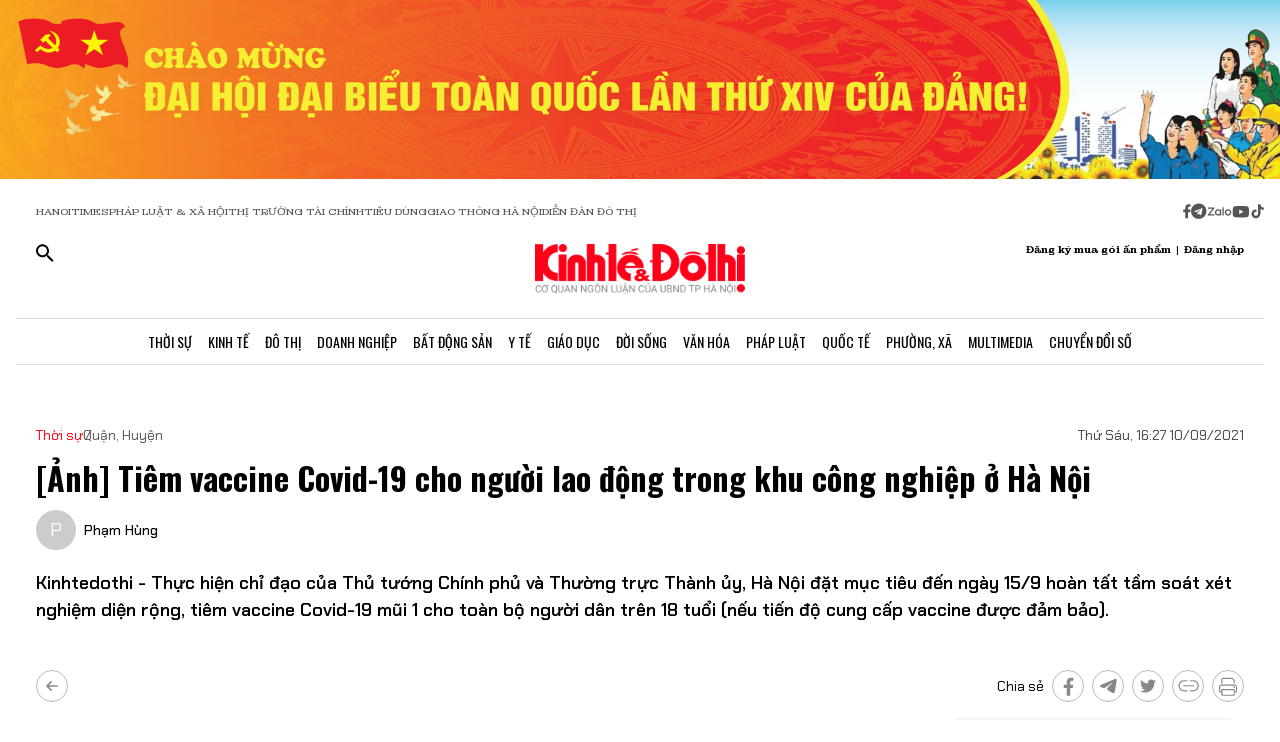

--- FILE ---
content_type: text/html;charset=utf-8
request_url: https://kinhtedothi.vn/anh-tiem-vaccine-covid-19-cho-nguoi-lao-dong-trong-khu-cong-nghiep-o-ha-noi.html
body_size: 77292
content:
<!DOCTYPE html><html  lang="vi" data-capo=""><head><meta charset="utf-8">
<meta name="viewport" content="width=device-width, initial-scale=1">
<title>[Ảnh] Tiêm vaccine Covid-19 cho người lao động trong khu công nghiệp ở Hà Nội</title>
<script src="https://accounts.google.com/gsi/client" async defer></script>
<script src="https://sdk.moneyoyo.com/v1/webpush.js?pid=qZ6F_KPRHI2rs3B5EFNgyg" async></script>
<script src="https://images.dmca.com/Badges/DMCABadgeHelper.min.js"></script>
<link rel="stylesheet" href="/styles/trangchitiet.80dd5879.css">
<link rel="stylesheet" href="/_nuxt/entry.DojAWVo9.css">
<link rel="stylesheet" href="/_nuxt/swiper-vue.JG58ooqa.css">
<link rel="stylesheet" href="/_nuxt/page.DMqTu_71.css">
<link rel="modulepreload" as="script" crossorigin href="/_nuxt/DRWNfmaA.js">
<link rel="modulepreload" as="script" crossorigin href="/_nuxt/ETdSRtfG.js">
<link rel="modulepreload" as="script" crossorigin href="/_nuxt/hadDMNfp.js">
<link rel="modulepreload" as="script" crossorigin href="/_nuxt/DXMnuqxB.js">
<link rel="modulepreload" as="script" crossorigin href="/_nuxt/C52w42kS.js">
<link rel="modulepreload" as="script" crossorigin href="/_nuxt/D-tr_Cbd.js">
<link rel="modulepreload" as="script" crossorigin href="/_nuxt/BB-vJ_HM.js">
<link rel="modulepreload" as="script" crossorigin href="/_nuxt/D23shZqH.js">
<link rel="modulepreload" as="script" crossorigin href="/_nuxt/B57U2SCi.js">
<meta name="description" content="Kinhtedothi - Thực hiện chỉ đạo của Thủ tướng Chính phủ và Thường trực Thành ủy, Hà Nội đặt mục tiêu đến ngày 15/9 hoàn tất tầm soát xét nghiệm diện rộng, tiêm vaccine Covid-19 mũi 1 cho toàn bộ người dân trên 18 tuổi (nếu tiến độ cung cấp vaccine được đảm bảo).">
<meta property="og:title" content="[Ảnh] Tiêm vaccine Covid-19 cho người lao động trong khu công nghiệp ở Hà Nội">
<meta property="og:description" content="Kinhtedothi - Thực hiện chỉ đạo của Thủ tướng Chính phủ và Thường trực Thành ủy, Hà Nội đặt mục tiêu đến ngày 15/9 hoàn tất tầm soát xét nghiệm diện rộng, tiêm vaccine Covid-19 mũi 1 cho toàn bộ người dân trên 18 tuổi (nếu tiến độ cung cấp vaccine được đảm bảo).">
<meta property="og:type" content="article">
<meta property="og:url" content="https://kinhtedothi.vn/anh-tiem-vaccine-covid-19-cho-nguoi-lao-dong-trong-khu-cong-nghiep-o-ha-noi.html">
<meta property="og:image" content="https://resource.kinhtedothi.vn/2021/12/19/8af8d07b-301e-49aa-8fb5-f8ab1c2def94.jpg?w=1200&h=630&q=80">
<meta property="og:image:width" content="1200">
<meta property="og:image:height" content="630">
<meta property="og:site_name" content="Báo Kinh Tế Đô Thị">
<meta name="twitter:card" content="summary_large_image">
<meta name="twitter:title" content="[Ảnh] Tiêm vaccine Covid-19 cho người lao động trong khu công nghiệp ở Hà Nội">
<meta name="twitter:description" content="Kinhtedothi - Thực hiện chỉ đạo của Thủ tướng Chính phủ và Thường trực Thành ủy, Hà Nội đặt mục tiêu đến ngày 15/9 hoàn tất tầm soát xét nghiệm diện rộng, tiêm vaccine Covid-19 mũi 1 cho toàn bộ người dân trên 18 tuổi (nếu tiến độ cung cấp vaccine được đảm bảo).">
<meta name="twitter:image" content="https://resource.kinhtedothi.vn/2021/12/19/8af8d07b-301e-49aa-8fb5-f8ab1c2def94.jpg?w=1200&h=630&q=80">
<meta name="google-site-verification" content="pubUt4-xjlwy4h8J-jygcJjDh1FHNBuHCMLmmXYezlw">
<link rel="icon" href="/favicon.ico">
<link rel="canonical" href="https://kinhtedothi.vn/anh-tiem-vaccine-covid-19-cho-nguoi-lao-dong-trong-khu-cong-nghiep-o-ha-noi.html">
<meta name="author" content="Báo Kinh Tế Đô Thị">
<meta name="publisher" content="Báo Kinh Tế Đô Thị">
<meta name="robots" content="index,follow,noodp,noarchive">
<meta name="news_keywords" content="Tiêm chủng mở rộng, vaccine Covid-19, Khu Công nghiệp, Hà Nội">
<script type="application/ld+json" data-hid="3f06a97">{"@context":"https://schema.org","@type":"Organization","name":"Báo Kinh Tế Đô Thị","url":"https://kinhtedothi.vn","logo":"https://resource.kinhtedothi.vn/resources2025/1/users/1/thumb-ktdt-1749038033.png","sameAs":["https://www.facebook.com/kinhtedothi.vn"]}</script>
<script type="application/ld+json" data-hid="6bc58dc">{"@context":"http://schema.org","@type":"WebSite","name":"[Ảnh] Tiêm vaccine Covid-19 cho người lao động trong khu công nghiệp ở Hà Nội","alternateName":"Kinhtedothi - Thực hiện chỉ đạo của Thủ tướng Chính phủ và Thường trực Thành ủy, Hà Nội đặt mục tiêu đến ngày 15/9 hoàn tất tầm soát xét nghiệm diện rộng, tiêm vaccine Covid-19 mũi 1 cho toàn bộ người dân trên 18 tuổi (nếu tiến độ cung cấp vaccine được đảm bảo).","url":"https://kinhtedothi.vn/anh-tiem-vaccine-covid-19-cho-nguoi-lao-dong-trong-khu-cong-nghiep-o-ha-noi.html"}</script>
<script type="application/ld+json" data-hid="1b77ee5">{"@context":"http://schema.org","@type":"NewsArticle","mainEntityOfPage":{"@type":"WebPage","@id":"https://kinhtedothi.vn/anh-tiem-vaccine-covid-19-cho-nguoi-lao-dong-trong-khu-cong-nghiep-o-ha-noi.html"},"headline":"[Ảnh] Tiêm vaccine Covid-19 cho người lao động trong khu công nghiệp ở Hà Nội","description":"Kinhtedothi - Thực hiện chỉ đạo của Thủ tướng Chính phủ và Thường trực Thành ủy, Hà Nội đặt mục tiêu đến ngày 15/9 hoàn tất tầm soát xét nghiệm diện rộng, tiêm vaccine Covid-19 mũi 1 cho toàn bộ người dân trên 18 tuổi (nếu tiến độ cung cấp vaccine được đảm bảo).","image":{"@type":"ImageObject","url":"https://resource.kinhtedothi.vn/2021/12/19/8af8d07b-301e-49aa-8fb5-f8ab1c2def94.jpg","width":720,"height":480},"datePublished":"2021-09-10T16:27:00+0700","dateModified":"2021-09-10T16:27:00+0700","author":{"@type":"Organization","name":"Báo Kinh Tế Đô Thị"},"publisher":{"@type":"Organization","name":"Báo Kinh Tế Đô Thị","logo":{"@type":"ImageObject","url":"https://resource.kinhtedothi.vn/resources2025/1/users/1/thumb-ktdt-1749038033.png","width":500,"height":112}},"about":["Tiêm chủng mở rộng","vaccine Covid-19"," Khu Công nghiệp"," Hà Nội"]}</script>
<script type="application/ld+json" data-hid="0b8553">{"@context":"http://schema.org","@type":"BreadcrumbList","itemListElement":[{"@type":"ListItem","position":1,"name":"Báo Kinh Tế Đô Thị","item":"https://kinhtedothi.vn"},{"@type":"ListItem","position":2,"name":"Thời sự","item":"https://kinhtedothi.vn/thoi-su"},{"@type":"ListItem","position":3,"name":"Quận, Huyện","item":"https://kinhtedothi.vn/thoi-su/quan-huyen"}]}</script>
<script type="module" src="/_nuxt/DRWNfmaA.js" crossorigin></script></head><body  class="!overflow-x-hidden max-w-screen min-h-screen w-full h-full text-black max-w-full w-full overflow-x-hidden"><div id="__nuxt"><!--[--><!--[--><!--[--><!--[--><!--[--><div class="nuxt-loading-indicator" style="position:fixed;top:0;right:0;left:0;pointer-events:none;width:auto;height:3px;opacity:0;background:repeating-linear-gradient(to right,#00dc82 0%,#34cdfe 50%,#0047e1 100%);background-size:Infinity% auto;transform:scaleX(0%);transform-origin:left;transition:transform 0.1s, height 0.4s, opacity 0.4s;z-index:999999;"></div><!----><main class="w-screen relative h-screen overflow-x-hidden overflow-y-auto" id="page_4"><!--[--><div class="KTDT_system_design bg-white" data-v-8c10cefc><!----><header class="header" data-v-8c10cefc><div class="image-top-fluit" data-v-8c10cefc><a href="/su-kien/dai-hoi-dai-bieu-toan-quoc-lan-thu-xiv-cua-dang-cong-san-viet-nam" class="" title="Đại hội đại biểu toàn quốc lần thứ XIV của Đảng Cộng sản Việt Nam" data-v-8c10cefc><picture data-v-8c10cefc><source srcset="https://resource.kinhtedothi.vn/resources2025/1/users/1/chao-mung-dh-dang-1768272377.png" media="(max-width: 767px)" data-v-8c10cefc><source srcset="https://resource.kinhtedothi.vn/resources2025/1/users/1/chao-mung-dh-dang-1768272377.png" media="(min-width: 768px)" data-v-8c10cefc><img src="https://resource.kinhtedothi.vn/resources2025/1/users/1/chao-mung-dh-dang-1768272377.png" title="Đại hội đại biểu toàn quốc lần thứ XIV của Đảng Cộng sản Việt Nam" alt="Đại hội đại biểu toàn quốc lần thứ XIV của Đảng Cộng sản Việt Nam" width="100%" data-v-8c10cefc></picture></a></div><nav class="header-menu" data-v-8c10cefc><div class="menu-item px-[20px]" data-v-8c10cefc><a href="https://hanoitimes.vn/" rel="noopener noreferrer" data-v-8c10cefc> HANOITIMES </a><a href="https://phapluatxahoi.kinhtedothi.vn/" rel="noopener noreferrer" data-v-8c10cefc><div data-v-8c10cefc>Pháp Luật &amp; Xã hội</div></a><a href="https://thitruongtaichinh.kinhtedothi.vn/" rel="noopener noreferrer" data-v-8c10cefc><div data-v-8c10cefc>Thị trường tài chính</div></a><a href="https://tieudung.kinhtedothi.vn/" rel="noopener noreferrer" data-v-8c10cefc><div data-v-8c10cefc>Tiêu Dùng</div></a><a href="https://giaothonghanoi.kinhtedothi.vn/" rel="noopener noreferrer" data-v-8c10cefc><div data-v-8c10cefc>Giao thông hà nội</div></a><a href="https://diendandothi.kinhtedothi.vn/" rel="noopener noreferrer" data-v-8c10cefc><div data-v-8c10cefc>Diễn đàn đô thị</div></a></div><div class="flex gap-3 items-center menu-icon" data-v-8c10cefc><svg width="8" height="15" viewBox="0 0 8 15" fill="none" xmlns="http://www.w3.org/2000/svg" data-v-8c10cefc><path d="M7.12891 8.125H5.07812V14.25H2.34375V8.125H0.128906V5.58203H2.34375V3.66797C2.36198 2.55599 2.66276 1.70833 3.24609 1.125C3.84766 0.541667 4.64974 0.25 5.65234 0.25C6.16276 0.25 6.60938 0.277344 6.99219 0.332031C7.39323 0.386719 7.60286 0.414062 7.62109 0.414062V2.57422H6.52734C5.98047 2.59245 5.60677 2.73828 5.40625 3.01172C5.1875 3.26693 5.07812 3.57682 5.07812 3.94141V5.58203H7.51172L7.12891 8.125Z" fill="#555555" data-v-8c10cefc></path></svg><svg width="16" height="17" viewBox="0 0 14 15" fill="none" xmlns="http://www.w3.org/2000/svg" data-v-8c10cefc><path d="M1.96875 2.46484C3.29948 1.13411 4.90365 0.46875 6.78125 0.46875C8.65885 0.46875 10.2539 1.13411 11.5664 2.46484C12.8971 3.77734 13.5625 5.3724 13.5625 7.25C13.5625 9.1276 12.8971 10.7318 11.5664 12.0625C10.2539 13.375 8.65885 14.0312 6.78125 14.0312C4.90365 14.0312 3.29948 13.375 1.96875 12.0625C0.65625 10.7318 0 9.1276 0 7.25C0 5.3724 0.65625 3.77734 1.96875 2.46484ZM10.1172 5.11719C10.1536 4.89844 10.1172 4.74349 10.0078 4.65234C9.91667 4.54297 9.79818 4.51562 9.65234 4.57031L3.11719 7.11328C2.88021 7.1862 2.7526 7.27734 2.73438 7.38672C2.73438 7.49609 2.83464 7.57812 3.03516 7.63281L4.70312 8.15234L8.58594 5.71875C8.69531 5.64583 8.77734 5.63672 8.83203 5.69141C8.85026 5.70964 8.84115 5.73698 8.80469 5.77344L5.66016 8.61719L5.52344 10.3398C5.65104 10.3398 5.76953 10.2852 5.87891 10.1758L6.69922 9.38281L8.39453 10.6406C8.72266 10.8229 8.92318 10.7318 8.99609 10.3672L10.1172 5.11719Z" fill="#555555" data-v-8c10cefc></path></svg><svg width="25" height="11" viewBox="0 0 22 8" fill="none" xmlns="http://www.w3.org/2000/svg" data-v-8c10cefc><path d="M13.5933 0.335442H14.8461C14.8461 2.75512 14.8461 5.17479 14.8461 7.59447C14.4408 7.53305 13.7529 7.79099 13.6056 7.26284C13.581 4.9537 13.6056 2.64457 13.6056 0.335442H13.5933Z" fill="#555555" data-v-8c10cefc></path><path d="M0.782506 0.42142C2.73544 0.42142 4.67609 0.409137 6.62903 0.42142C6.61675 0.802181 6.59218 1.20751 6.33425 1.51457C5.00773 3.14816 3.70577 4.80631 2.36696 6.4399C3.77946 6.4399 5.19196 6.4399 6.60447 6.4399C6.5799 6.77153 6.69044 7.15229 6.48164 7.43479C6.34653 7.61903 6.10088 7.60675 5.90436 7.60675C4.13566 7.60675 2.36696 7.60675 0.598267 7.60675C0.598267 7.23827 0.598267 6.83294 0.868484 6.53816C2.18272 4.90457 3.52153 3.29555 4.82349 1.66196C3.4724 1.66196 2.13359 1.66196 0.782506 1.66196C0.782506 1.25664 0.782506 0.839029 0.782506 0.433703V0.42142Z" fill="#555555" data-v-8c10cefc></path><path d="M17.9659 2.01816C19.3661 1.71109 20.8891 2.62001 21.2699 3.98338C21.7489 5.39588 20.8769 7.0786 19.4152 7.52077C18.187 7.95066 16.7008 7.38566 16.0621 6.26794C15.5585 5.44501 15.5339 4.35186 15.9884 3.50436C16.3691 2.75512 17.1184 2.2024 17.9536 2.03044L17.9659 2.01816ZM17.9413 3.24642C17.0815 3.5412 16.6271 4.57294 16.9587 5.39588C17.2289 6.18197 18.1624 6.66099 18.9731 6.41534C19.8943 6.19425 20.447 5.12566 20.1276 4.2536C19.8574 3.39381 18.8011 2.89023 17.9413 3.23414V3.24642Z" fill="#555555" data-v-8c10cefc></path><path d="M7.58707 3.03762C8.26262 2.21468 9.44175 1.80936 10.4858 2.10414C10.8297 2.19012 11.1368 2.36207 11.4438 2.53403C11.4438 2.44805 11.4438 2.26381 11.4315 2.17783C11.8246 2.17783 12.2176 2.17783 12.6107 2.17783C12.6107 3.98338 12.6107 5.80121 12.6107 7.60675C12.3159 7.60675 12.0334 7.63132 11.7386 7.5699C11.5421 7.48392 11.4807 7.27512 11.3947 7.10316C10.3138 7.93838 8.60653 7.74186 7.69762 6.73468C6.73957 5.75207 6.69044 4.08164 7.57479 3.03762H7.58707ZM9.17153 3.28327C8.26262 3.60262 7.83273 4.7449 8.28718 5.56784C8.68023 6.37849 9.77338 6.71012 10.5595 6.26794C11.2841 5.88718 11.6281 4.9537 11.3087 4.20447C11.0016 3.39381 9.98218 2.93936 9.17153 3.27099V3.28327Z" fill="#555555" data-v-8c10cefc></path></svg><svg width="18" height="12" viewBox="0 0 16 11" fill="none" xmlns="http://www.w3.org/2000/svg" data-v-8c10cefc><path d="M15.0117 1.66797C15.3398 2.81641 15.3398 5.27734 15.3398 5.27734C15.3398 5.27734 15.3398 7.71094 15.0117 8.88672C14.8477 9.54297 14.3281 10.0352 13.6992 10.1992C12.5234 10.5 7.875 10.5 7.875 10.5C7.875 10.5 3.19922 10.5 2.02344 10.1992C1.39453 10.0352 0.875 9.54297 0.710938 8.88672C0.382812 7.71094 0.382812 5.27734 0.382812 5.27734C0.382812 5.27734 0.382812 2.81641 0.710938 1.66797C0.875 1.01172 1.39453 0.492188 2.02344 0.328125C3.19922 0 7.875 0 7.875 0C7.875 0 12.5234 0 13.6992 0.328125C14.3281 0.492188 14.8477 1.01172 15.0117 1.66797ZM6.34375 7.49219L10.2266 5.27734L6.34375 3.0625V7.49219Z" fill="#555555" data-v-8c10cefc></path></svg><svg width="14" height="16" viewBox="0 0 14 16" fill="none" xmlns="http://www.w3.org/2000/svg" data-v-8c10cefc><path d="M13.75 5.99219C12.5195 6.01953 11.3711 5.63672 10.3867 4.92578V9.82031C10.3867 13.2383 6.66797 15.3711 3.71484 13.6758C0.761719 11.9531 0.761719 7.6875 3.71484 5.96484C4.5625 5.47266 5.57422 5.28125 6.55859 5.41797V7.87891C5.05469 7.38672 3.60547 8.72656 3.93359 10.2578C4.28906 11.7891 6.14844 12.3906 7.32422 11.3242C7.73438 10.9414 7.98047 10.3945 7.98047 9.82031V0.25H10.3867C10.3867 0.46875 10.3867 0.660156 10.4414 0.878906C10.6055 1.78125 11.125 2.57422 11.918 3.06641C12.4375 3.42188 13.0938 3.61328 13.75 3.61328V5.99219Z" fill="#555555" data-v-8c10cefc></path></svg></div></nav><div class="mb-header-logo-container" data-v-8c10cefc><a href="/" class="text-center" data-v-8c10cefc><img loading="auto" class="mx-auto w-[150px]" src="/images/ktdt/logo_ktdt.png" alt="Logo" data-v-8c10cefc></a></div><div class="header-main px-[20px]" data-v-8c10cefc><div class="main__action flex-1 text-start flex gap-[16px]" data-v-8c10cefc><svg xmlns="http://www.w3.org/2000/svg" class="icon lg:hidden inline-block" width="24" height="16" viewBox="0 0 24 16" fill="none" data-v-8c10cefc><path fill-rule="evenodd" clip-rule="evenodd" d="M0 1.63477C0 1.3364 0.118526 1.05025 0.329505 0.83927C0.540483 0.628292 0.826631 0.509766 1.125 0.509766H22.875C23.1734 0.509766 23.4595 0.628292 23.6705 0.83927C23.8815 1.05025 24 1.3364 24 1.63477C24 1.93313 23.8815 2.21928 23.6705 2.43026C23.4595 2.64124 23.1734 2.75977 22.875 2.75977H1.125C0.826631 2.75977 0.540483 2.64124 0.329505 2.43026C0.118526 2.21928 0 1.93313 0 1.63477ZM0 8.00977C0 7.7114 0.118526 7.42525 0.329505 7.21427C0.540483 7.00329 0.826631 6.88477 1.125 6.88477H22.875C23.1734 6.88477 23.4595 7.00329 23.6705 7.21427C23.8815 7.42525 24 7.7114 24 8.00977C24 8.30813 23.8815 8.59428 23.6705 8.80526C23.4595 9.01624 23.1734 9.13477 22.875 9.13477H1.125C0.826631 9.13477 0.540483 9.01624 0.329505 8.80526C0.118526 8.59428 0 8.30813 0 8.00977ZM1.125 13.2598C0.826631 13.2598 0.540483 13.3783 0.329505 13.5893C0.118526 13.8002 0 14.0864 0 14.3848C0 14.6831 0.118526 14.9693 0.329505 15.1803C0.540483 15.3912 0.826631 15.5098 1.125 15.5098H22.875C23.1734 15.5098 23.4595 15.3912 23.6705 15.1803C23.8815 14.9693 24 14.6831 24 14.3848C24 14.0864 23.8815 13.8002 23.6705 13.5893C23.4595 13.3783 23.1734 13.2598 22.875 13.2598H1.125Z" fill="black" data-v-8c10cefc></path></svg><svg xmlns="http://www.w3.org/2000/svg" width="18" height="18" viewBox="0 0 18 18" fill="none" data-v-8c10cefc><path d="M12.5 11.2648H11.71L11.43 10.9948C12.4439 9.81879 13.0011 8.31746 13 6.76477C13 5.47919 12.6188 4.22248 11.9046 3.15356C11.1903 2.08464 10.1752 1.25152 8.98744 0.759549C7.79973 0.267579 6.49279 0.138858 5.23192 0.389661C3.97104 0.640465 2.81285 1.25953 1.90381 2.16857C0.994767 3.07761 0.375703 4.2358 0.124899 5.49668C-0.125905 6.75756 0.00281635 8.06449 0.494786 9.25221C0.986756 10.4399 1.81988 11.4551 2.8888 12.1693C3.95772 12.8835 5.21442 13.2648 6.5 13.2648C8.11 13.2648 9.59 12.6748 10.73 11.6948L11 11.9748V12.7648L16 17.7548L17.49 16.2648L12.5 11.2648ZM6.5 11.2648C4.01 11.2648 2 9.25477 2 6.76477C2 4.27477 4.01 2.26477 6.5 2.26477C8.99 2.26477 11 4.27477 11 6.76477C11 9.25477 8.99 11.2648 6.5 11.2648Z" fill="black" data-v-8c10cefc></path></svg></div><div class="header-logo" data-v-8c10cefc><a href="/" class="text-center" data-v-8c10cefc><h2 data-v-8c10cefc><img loading="auto" class="mx-auto" src="/images/ktdt/logo_ktdt.png" alt="Logo" data-v-8c10cefc></h2></a></div><div class="main__auth flex-1 flex items-center justify-end gap-3 text-end" data-v-8c10cefc><span data-v-8c10cefc>Đăng ký mua gói ấn phẩm</span><span data-v-8c10cefc>|</span><span class="cursor-pointer" data-v-8c10cefc>Đăng nhập</span></div></div><div class="nav-bar sm:h-[47px]" data-v-8c10cefc><nav class="w-full transition-all duration-300 relative content-wrap style-scroll" template="Top" dataloading="Silent" additions data-component-id="component-navigation-top-trang-chu" data-loaded="false" data-loading="false" code="component-navigation-top-trang-chu" taxonomy="Navigations" typegetdata="MD5" loading="false" data-v-8c10cefc><div class="flex gap-3 items-center"><div id="nav-bar" class="navigation-top-pc flex items-center lg:py-0 py-2 lg:border-[0px] border-b-[1px] border-t-[1px] border-solid border-[#ddd] border-l-[0px] border-r-[0px]"><button class="bg-transparent px-[16px] lg:hidden block border-r-[2px] border-r-[#eee]"><a href="/" class=""><svg xmlns="http://www.w3.org/2000/svg" class="w-[16px] h-[16px]" viewBox="0 0 576 512"><path d="M575.8 255.5c0 18-15 32.1-32 32.1l-32 0 .7 160.2c0 2.7-.2 5.4-.5 8.1l0 16.2c0 22.1-17.9 40-40 40l-16 0c-1.1 0-2.2 0-3.3-.1c-1.4 .1-2.8 .1-4.2 .1L416 512l-24 0c-22.1 0-40-17.9-40-40l0-24 0-64c0-17.7-14.3-32-32-32l-64 0c-17.7 0-32 14.3-32 32l0 64 0 24c0 22.1-17.9 40-40 40l-24 0-31.9 0c-1.5 0-3-.1-4.5-.2c-1.2 .1-2.4 .2-3.6 .2l-16 0c-22.1 0-40-17.9-40-40l0-112c0-.9 0-1.9 .1-2.8l0-69.7-32 0c-18 0-32-14-32-32.1c0-9 3-17 10-24L266.4 8c7-7 15-8 22-8s15 2 21 7L564.8 231.5c8 7 12 15 11 24z"></path></svg></a></button><div class="nav-container flex-1 px-[16px] xl:px-0"><!----><!--[--><!--[--><div class="nav-item default-nav"><div class="nav-title"><!--[--><a href="/thoi-su" class="nav-link">Thời Sự</a><!--]--></div><div class="dropdown-container"><div id="nav-bar" class="navigation-top-pc flex items-center lg:py-0 py-2 lg:border-[0px] border-b-[1px] border-t-[1px] border-solid border-[#ddd] border-l-[0px] border-r-[0px]"><button class="bg-transparent px-[16px] lg:hidden block border-r-[2px] border-r-[#eee]"><a href="/" class=""><svg xmlns="http://www.w3.org/2000/svg" class="w-[16px] h-[16px]" viewBox="0 0 576 512"><path d="M575.8 255.5c0 18-15 32.1-32 32.1l-32 0 .7 160.2c0 2.7-.2 5.4-.5 8.1l0 16.2c0 22.1-17.9 40-40 40l-16 0c-1.1 0-2.2 0-3.3-.1c-1.4 .1-2.8 .1-4.2 .1L416 512l-24 0c-22.1 0-40-17.9-40-40l0-24 0-64c0-17.7-14.3-32-32-32l-64 0c-17.7 0-32 14.3-32 32l0 64 0 24c0 22.1-17.9 40-40 40l-24 0-31.9 0c-1.5 0-3-.1-4.5-.2c-1.2 .1-2.4 .2-3.6 .2l-16 0c-22.1 0-40-17.9-40-40l0-112c0-.9 0-1.9 .1-2.8l0-69.7-32 0c-18 0-32-14-32-32.1c0-9 3-17 10-24L266.4 8c7-7 15-8 22-8s15 2 21 7L564.8 231.5c8 7 12 15 11 24z"></path></svg></a></button><div class="nav-container flex-1 px-[16px] xl:px-0"><!----><!--[--><!--[--><div class="nav-item"><div class="nav-title"><!--[--><a href="/thoi-su/tin-tuc" class="nav-link">Tin Tức</a><!--]--></div></div><!--]--><!--[--><div class="nav-item"><div class="nav-title"><!--[--><a href="/thoi-su/nghi-quyet-dang-vao-cuoc-song" class="nav-link">Nghị Quyết Đảng Vào Cuộc Sống</a><!--]--></div></div><!--]--><!--[--><div class="nav-item"><div class="nav-title"><!--[--><a href="/thoi-su/thong-tin-doi-ngoai" class="nav-link">Thông Tin Đối Ngoại</a><!--]--></div></div><!--]--><!--[--><div class="nav-item"><div class="nav-title"><!--[--><a href="/thoi-su/cai-cach-hanh-chinh" class="nav-link">Cải Cách Hành Chính</a><!--]--></div></div><!--]--><!--[--><div class="nav-item"><div class="nav-title"><!--[--><a href="/thoi-su/nhan-su" class="nav-link">Nhân Sự</a><!--]--></div></div><!--]--><!--[--><div class="nav-item"><div class="nav-title"><!--[--><a href="/thoi-su/quan-huyen" class="nav-link">Tin quận huyện</a><!--]--></div></div><!--]--><!--]--></div></div></div></div><!--]--><!--[--><div class="nav-item default-nav"><div class="nav-title"><!--[--><a href="/kinh-te" class="nav-link">Kinh Tế</a><!--]--></div><div class="dropdown-container"><div id="nav-bar" class="navigation-top-pc flex items-center lg:py-0 py-2 lg:border-[0px] border-b-[1px] border-t-[1px] border-solid border-[#ddd] border-l-[0px] border-r-[0px]"><button class="bg-transparent px-[16px] lg:hidden block border-r-[2px] border-r-[#eee]"><a href="/" class=""><svg xmlns="http://www.w3.org/2000/svg" class="w-[16px] h-[16px]" viewBox="0 0 576 512"><path d="M575.8 255.5c0 18-15 32.1-32 32.1l-32 0 .7 160.2c0 2.7-.2 5.4-.5 8.1l0 16.2c0 22.1-17.9 40-40 40l-16 0c-1.1 0-2.2 0-3.3-.1c-1.4 .1-2.8 .1-4.2 .1L416 512l-24 0c-22.1 0-40-17.9-40-40l0-24 0-64c0-17.7-14.3-32-32-32l-64 0c-17.7 0-32 14.3-32 32l0 64 0 24c0 22.1-17.9 40-40 40l-24 0-31.9 0c-1.5 0-3-.1-4.5-.2c-1.2 .1-2.4 .2-3.6 .2l-16 0c-22.1 0-40-17.9-40-40l0-112c0-.9 0-1.9 .1-2.8l0-69.7-32 0c-18 0-32-14-32-32.1c0-9 3-17 10-24L266.4 8c7-7 15-8 22-8s15 2 21 7L564.8 231.5c8 7 12 15 11 24z"></path></svg></a></button><div class="nav-container flex-1 px-[16px] xl:px-0"><!----><!--[--><!--[--><div class="nav-item"><div class="nav-title"><!--[--><a href="/kinh-te/thi-truong" class="nav-link">Thị Trường</a><!--]--></div></div><!--]--><!--[--><div class="nav-item"><div class="nav-title"><!--[--><a href="/kinh-te/tai-chinh-chung-khoan" class="nav-link">Tài Chính - Chứng Khoán</a><!--]--></div></div><!--]--><!--[--><div class="nav-item"><div class="nav-title"><!--[--><a href="/kinh-te/du-lich-am-thuc" class="nav-link">Du Lịch - Ẩm Thực</a><!--]--></div></div><!--]--><!--[--><div class="nav-item"><div class="nav-title"><!--[--><a href="/kinh-te/hang-viet" class="nav-link">Hàng Việt</a><!--]--></div></div><!--]--><!--[--><div class="nav-item"><div class="nav-title"><!--[--><a href="/kinh-te/nong-thon-moi" class="nav-link">Nông Thôn Mới</a><!--]--></div></div><!--]--><!--[--><div class="nav-item"><div class="nav-title"><!--[--><a href="/kinh-te/tinh-hoa-am-thuc-ha-noi" class="nav-link">Tinh hoa ẩm thực Hà Nội</a><!--]--></div></div><!--]--><!--]--></div></div></div></div><!--]--><!--[--><div class="nav-item layout-nav"><div class="nav-title"><!--[--><a href="/do-thi" class="nav-link">Đô Thị</a><!--]--></div><div class="dropdown-container"><div class="dropdown"><div class="h-full"><section id="section_224" class="section-navigation" dataloading="Eager" stylesheets data-v-35d9cf96><div class="setting_background setting-background" data-v-35d9cf96><div class="main-label" data-v-35d9cf96><a href="/do-thi" class="" data-v-35d9cf96><span data-v-35d9cf96>Đô thị</span></a></div><div class="section-content flex" data-v-35d9cf96><div class="section-navigation-actions" data-v-35d9cf96><ul class="category_list category-list" data-v-35d9cf96><!--[--><li class="category_item category-item" data-v-35d9cf96><span data-v-35d9cf96><a href="/do-thi/do-thi-24h" class="" data-v-35d9cf96>Đô thị 24h</a></span></li><li class="category_item category-item" data-v-35d9cf96><span data-v-35d9cf96><a href="/do-thi/giao-thong" class="" data-v-35d9cf96>Giao thông</a></span></li><li class="category_item category-item" data-v-35d9cf96><span data-v-35d9cf96><a href="/do-thi/moi-truong" class="" data-v-35d9cf96>Môi trường</a></span></li><li class="category_item category-item" data-v-35d9cf96><span data-v-35d9cf96><a href="/do-thi/quy-hoach-xay-dung" class="" data-v-35d9cf96>Quy hoạch - Xây dựng</a></span></li><!--]--></ul></div><div class="section-layout" data-v-35d9cf96><div class="section_layout border-custom" data-v-35d9cf96><!--[--><div><div class="h-full"><section id="section_226" class="" data-v-936bf7f8><div class="section_layout section-layout setting_background setting-background" data-v-936bf7f8><!----><div class="section-wrap border-custom two_col_layout" data-v-936bf7f8 data-v-7f52812d><!--[--><div class="section_item section-item section_226_item_1" data-v-7f52812d><div class="h-full" data-v-7f52812d><div id="component_178" template="Article" dataloading="Silent" useexclusion="false" enableexclusion="false" enableadvertising="true" type="COMPONENT" code="mega-menu-do-thi" taxonomy="Collections" data-component-id="mega-menu-do-thi" data-loaded="false" data-loading="false" loading="false"><!----><div class="collection collection-container border-custom overflow-hidden"><!--[--><!--[--><div class="skeleton-wrapper first:mt-2 mb-2 last:mb-0"><!--[--><div class="skeleton-image" style="width:150px;height:80px;"></div><!--]--><!--[--><div class="skeleton-text"><!--[--><div class="skeleton-line long"></div><div class="skeleton-line long"></div><!--]--><div class="skeleton-line short"></div></div><!--]--></div><!--]--><!--[--><div class="skeleton-wrapper first:mt-2 mb-2 last:mb-0"><!--[--><div class="skeleton-image" style="width:150px;height:80px;"></div><!--]--><!--[--><div class="skeleton-text"><!--[--><div class="skeleton-line long"></div><div class="skeleton-line long"></div><!--]--><div class="skeleton-line short"></div></div><!--]--></div><!--]--><!--[--><div class="skeleton-wrapper first:mt-2 mb-2 last:mb-0"><!--[--><div class="skeleton-image" style="width:150px;height:80px;"></div><!--]--><!--[--><div class="skeleton-text"><!--[--><div class="skeleton-line long"></div><div class="skeleton-line long"></div><!--]--><div class="skeleton-line short"></div></div><!--]--></div><!--]--><!--[--><div class="skeleton-wrapper first:mt-2 mb-2 last:mb-0"><!--[--><div class="skeleton-image" style="width:150px;height:80px;"></div><!--]--><!--[--><div class="skeleton-text"><!--[--><div class="skeleton-line long"></div><div class="skeleton-line long"></div><!--]--><div class="skeleton-line short"></div></div><!--]--></div><!--]--><!--]--></div></div></div></div><div class="section_item section-item section_226_item_2" data-v-7f52812d><div class="h-full" data-v-7f52812d><section id="section_1524" class="" data-v-936bf7f8><div class="section_layout section-layout setting_background setting-background" data-v-936bf7f8><!----><div class="section-wrap border-custom basic_column" data-v-936bf7f8 data-v-7f52812d><!--[--><div class="section_item section-item section_1524_item_1" data-v-7f52812d><div class="h-full" data-v-7f52812d><div id="component_182" class="component" template="SEARCH_TREND" dataloading="Silent" data-component-id="page_test/com_xu-huong-tim-kiem" data-loaded="false" data-loading="false" type="COMPONENT" code="page_test/com_xu-huong-tim-kiem" taxonomy="Others" loading="false"><!----><ul class="trend-list"><li class="trend-item"><span class="trend-name">Hà Nội</span></li><li class="trend-item"><span class="trend-name">bất động sản</span></li><li class="trend-item"><span class="trend-name">nhà tập thể</span></li><li class="trend-item"><span class="trend-name">Quy hoạch Hà Nội</span></li><li class="trend-item"><span class="trend-name">Huyện Đông Anh</span></li><li class="trend-item"><span class="trend-name">Pháp luật &amp; xã hội</span></li></ul></div></div></div><div class="section_item section-item section_1524_item_2" data-v-7f52812d><div class="h-full" data-v-7f52812d><div id="component_1537" class="component" template="FOLLOW_UP" dataloading="Silent" data-component-id="page_trang-chu-ktdt/com_follow-up" data-loaded="false" data-loading="false" type="COMPONENT" code="page_trang-chu-ktdt/com_follow-up" taxonomy="Others" loading="false"><div class="label-component">Theo dõi Kinh Tế Đô Thị Trên</div><ul class="social-list"><li class="social-item facebook"><span><svg xmlns="http://www.w3.org/2000/svg" class="w-16px h-16px" viewBox="0 0 320 512"><path fill="currentColor" d="M80 299.3V512H196V299.3h86.5l18-97.8H196V166.9c0-51.7 20.3-71.5 72.7-71.5c16.3 0 29.4 .4 37 1.2V7.9C291.4 4 256.4 0 236.2 0C129.3 0 80 50.5 80 159.4v42.1H14v97.8H80z"></path></svg></span></li><li class="social-item twitter"><span><svg xmlns="http://www.w3.org/2000/svg" width="22" height="18" viewBox="0 0 22 18" fill="none"><path fill-rule="evenodd" clip-rule="evenodd" d="M19.2779 0.165224C19.5357 0.0567033 19.8179 0.0192753 20.0951 0.056835C20.3723 0.0943947 20.6344 0.205569 20.8541 0.378787C21.0738 0.552005 21.243 0.780934 21.3441 1.04175C21.4453 1.30256 21.4747 1.58572 21.4293 1.86175L19.0629 16.2155C18.8334 17.6 17.3142 18.394 16.0445 17.7044C14.9823 17.1274 13.4047 16.2384 11.9857 15.3109C11.2762 14.8466 9.10287 13.3598 9.36998 12.3018C9.59952 11.3972 13.2513 7.99784 15.3381 5.97683C16.1571 5.18282 15.7836 4.72478 14.8164 5.45514C12.4145 7.26853 8.55823 10.0262 7.28323 10.8024C6.15847 11.4869 5.57209 11.6038 4.87094 11.4869C3.59176 11.274 2.40545 10.9443 1.43719 10.5426C0.128801 10.0001 0.192447 8.2013 1.43615 7.67753L19.2779 0.165224Z" fill="white"></path></svg></span></li><li class="social-item zalo"><span><svg xmlns="http://www.w3.org/2000/svg" width="28" height="10" viewBox="0 0 28 10" fill="none"><path d="M17.4297 0.153076H19.0867C19.0867 3.35331 19.0867 6.55354 19.0867 9.75377C18.5506 9.67254 17.6409 10.0137 17.4459 9.31516C17.4135 6.26113 17.4459 3.2071 17.4459 0.153076H17.4297Z" fill="white"></path><path d="M0.486348 0.26679C3.06927 0.26679 5.63596 0.250545 8.21888 0.26679C8.20264 0.770379 8.17015 1.30646 7.82901 1.71258C6.07457 3.87314 4.35262 6.06619 2.58193 8.22675C4.45008 8.22675 6.31824 8.22675 8.18639 8.22675C8.1539 8.66536 8.30011 9.16895 8.02395 9.54258C7.84525 9.78626 7.52036 9.77001 7.26044 9.77001C4.92118 9.77001 2.58193 9.77001 0.242676 9.77001C0.242676 9.28267 0.242676 8.74659 0.600062 8.35671C2.33826 6.19615 4.10894 4.06808 5.83089 1.90752C4.04396 1.90752 2.27328 1.90752 0.486348 1.90752C0.486348 1.37144 0.486348 0.819114 0.486348 0.283035V0.26679Z" fill="white"></path><path d="M23.2129 2.37862C25.0648 1.9725 27.0791 3.17461 27.5827 4.97779C28.2163 6.84594 27.0629 9.07148 25.1297 9.6563C23.5053 10.2249 21.5396 9.4776 20.6949 7.99932C20.0289 6.91092 19.9964 5.46513 20.5974 4.34424C21.101 3.35331 22.092 2.62229 23.1966 2.39486L23.2129 2.37862ZM23.1804 4.0031C22.0432 4.39297 21.4422 5.75754 21.8808 6.84594C22.2382 7.88561 23.4728 8.51916 24.5449 8.19426C25.7633 7.90186 26.4943 6.48856 26.0719 5.33517C25.7146 4.19804 24.3175 3.532 23.1804 3.98685V4.0031Z" fill="white"></path><path d="M9.48598 3.72694C10.3794 2.63853 11.9389 2.10245 13.3198 2.49233C13.7746 2.60604 14.1807 2.83347 14.5869 3.0609C14.5869 2.94719 14.5869 2.70351 14.5706 2.5898C15.0904 2.5898 15.6103 2.5898 16.1301 2.5898C16.1301 4.97779 16.1301 7.38202 16.1301 9.77001C15.7402 9.77001 15.3666 9.8025 14.9767 9.72128C14.7168 9.60756 14.6356 9.3314 14.5219 9.10397C13.0923 10.2086 10.8343 9.9487 9.63218 8.61663C8.36509 7.31704 8.30011 5.10775 9.46973 3.72694H9.48598ZM11.5816 4.05183C10.3794 4.4742 9.81088 5.98497 10.4119 7.07337C10.9318 8.14553 12.3776 8.58414 13.4172 7.99932C14.3757 7.49574 14.8305 6.26113 14.4082 5.2702C14.002 4.19804 12.6537 3.59698 11.5816 4.03559V4.05183Z" fill="white"></path></svg></span></li><li class="social-item youtube"><span><svg xmlns="http://www.w3.org/2000/svg" class="w-[24px] h-[24px]" viewBox="0 0 576 512"><path fill="currentColor" d="M549.7 124.1c-6.3-23.7-24.8-42.3-48.3-48.6C458.8 64 288 64 288 64S117.2 64 74.6 75.5c-23.5 6.3-42 24.9-48.3 48.6-11.4 42.9-11.4 132.3-11.4 132.3s0 89.4 11.4 132.3c6.3 23.7 24.8 41.5 48.3 47.8C117.2 448 288 448 288 448s170.8 0 213.4-11.5c23.5-6.3 42-24.2 48.3-47.8 11.4-42.9 11.4-132.3 11.4-132.3s0-89.4-11.4-132.3zm-317.5 213.5V175.2l142.7 81.2-142.7 81.2z"></path></svg></span></li><li class="social-item tiktok"><span><svg xmlns="http://www.w3.org/2000/svg" width="26" height="26" viewBox="0 0 26 26" fill="none"><path d="M10.4749 10.2566V9.25483C10.1273 9.20546 9.77651 9.18006 9.42548 9.17834C5.1312 9.17834 1.63745 12.6727 1.63745 16.9669C1.63745 19.6011 2.95396 21.933 4.96225 23.3431C3.61749 21.9051 2.86977 20.0095 2.87091 18.0406C2.87091 13.8074 6.26535 10.3553 10.4749 10.2566Z" fill="#00F2EA"></path><path d="M10.6587 21.5971C12.5748 21.5971 14.1376 20.0728 14.209 18.1733L14.2155 1.21622H17.3134C17.2472 0.862048 17.2138 0.502741 17.2135 0.142578H12.9823L12.9752 17.1002C12.9047 18.9992 11.3411 20.5229 9.42552 20.5229C8.85046 20.5232 8.28396 20.3831 7.77539 20.1145C8.44178 21.0443 9.51485 21.596 10.6587 21.5971ZM23.1 6.97226V6.0299C21.9616 6.03104 20.8474 5.6997 19.8945 5.07698C20.7301 6.03903 21.8549 6.70399 23.1006 6.97226" fill="#00F2EA"></path><path d="M19.8945 5.07615C18.9607 4.00765 18.4461 2.63635 18.4467 1.2171H17.3131C17.6096 2.80216 18.5426 4.19687 19.8945 5.07615ZM9.42548 13.4096C7.46199 13.4118 5.87094 15.0029 5.86865 16.9664C5.86979 18.2883 6.60382 19.5007 7.77478 20.1148C7.33727 19.5115 7.10183 18.7858 7.10183 18.0406C7.10382 16.0771 8.69488 14.4855 10.6586 14.4832C11.0251 14.4832 11.3764 14.5437 11.708 14.6479V10.3282C11.3604 10.2788 11.0097 10.2534 10.6586 10.2517C10.597 10.2517 10.5362 10.2551 10.4751 10.2563V13.5742C10.1355 13.4664 9.78164 13.4107 9.42548 13.4096Z" fill="#FF004F"></path><path d="M23.1 6.97229V10.2608C20.9056 10.2608 18.8733 9.55907 17.2132 8.36785V16.9667C17.2132 21.2609 13.72 24.7547 9.42575 24.7547C7.7662 24.7547 6.22738 24.231 4.96252 23.3429C6.43257 24.9282 8.4968 25.8289 10.6586 25.8283C14.9529 25.8283 18.4467 22.3346 18.4467 18.0409V9.44206C20.1616 10.6752 22.2212 11.3376 24.3334 11.3351V7.10271C23.9099 7.10271 23.4981 7.05677 23.0997 6.97144" fill="#FF004F"></path><path d="M17.2129 16.9664V8.36756C18.9278 9.60102 20.9874 10.2631 23.0996 10.2606V6.97229C21.8542 6.70374 20.7295 6.03849 19.8941 5.07615C18.5422 4.19687 17.6093 2.80216 17.3128 1.2171H14.2151L14.2086 18.1742C14.1375 20.0731 12.5744 21.5974 10.6583 21.5974C9.51474 21.5963 8.44139 21.0443 7.77529 20.1151C6.60433 19.5012 5.87002 18.2889 5.86859 16.9667C5.87088 15.0032 7.46193 13.4121 9.42542 13.4098C9.79129 13.4098 10.1426 13.4698 10.4748 13.5745V10.2566C6.26529 10.3553 2.87085 13.8074 2.87085 18.0406C2.87085 20.0877 3.66623 21.9513 4.96219 23.3432C6.26871 24.263 7.8278 24.7558 9.42542 24.7544C13.72 24.7544 17.2129 21.2607 17.2129 16.9664Z" fill="black"></path></svg></span></li></ul></div></div></div><!--]--></div></div></section></div></div><!--]--></div></div></section></div></div><!--]--></div></div></div></div></section></div></div></div></div><!--]--><!--[--><div class="nav-item default-nav"><div class="nav-title"><!--[--><a href="/doanh-nghiep" class="nav-link">Doanh Nghiệp</a><!--]--></div><div class="dropdown-container"><div id="nav-bar" class="navigation-top-pc flex items-center lg:py-0 py-2 lg:border-[0px] border-b-[1px] border-t-[1px] border-solid border-[#ddd] border-l-[0px] border-r-[0px]"><button class="bg-transparent px-[16px] lg:hidden block border-r-[2px] border-r-[#eee]"><a href="/" class=""><svg xmlns="http://www.w3.org/2000/svg" class="w-[16px] h-[16px]" viewBox="0 0 576 512"><path d="M575.8 255.5c0 18-15 32.1-32 32.1l-32 0 .7 160.2c0 2.7-.2 5.4-.5 8.1l0 16.2c0 22.1-17.9 40-40 40l-16 0c-1.1 0-2.2 0-3.3-.1c-1.4 .1-2.8 .1-4.2 .1L416 512l-24 0c-22.1 0-40-17.9-40-40l0-24 0-64c0-17.7-14.3-32-32-32l-64 0c-17.7 0-32 14.3-32 32l0 64 0 24c0 22.1-17.9 40-40 40l-24 0-31.9 0c-1.5 0-3-.1-4.5-.2c-1.2 .1-2.4 .2-3.6 .2l-16 0c-22.1 0-40-17.9-40-40l0-112c0-.9 0-1.9 .1-2.8l0-69.7-32 0c-18 0-32-14-32-32.1c0-9 3-17 10-24L266.4 8c7-7 15-8 22-8s15 2 21 7L564.8 231.5c8 7 12 15 11 24z"></path></svg></a></button><div class="nav-container flex-1 px-[16px] xl:px-0"><!----><!--[--><!--[--><div class="nav-item"><div class="nav-title"><!--[--><a href="/doanh-nghiep/thong-tin-doanh-nghiep" class="nav-link">Thông Tin Doanh Nghiệp</a><!--]--></div></div><!--]--><!--[--><div class="nav-item"><div class="nav-title"><!--[--><a href="/doanh-nghiep/khoi-nghiep" class="nav-link">Khởi Nghiệp</a><!--]--></div></div><!--]--><!--[--><div class="nav-item"><div class="nav-title"><!--[--><a href="/doanh-nghiep/doanh-nhan" class="nav-link">Doanh Nhân</a><!--]--></div></div><!--]--><!--]--></div></div></div></div><!--]--><!--[--><div class="nav-item default-nav"><div class="nav-title"><!--[--><a href="/bat-dong-san" class="nav-link">Bất Động Sản</a><!--]--></div><div class="dropdown-container"><div id="nav-bar" class="navigation-top-pc flex items-center lg:py-0 py-2 lg:border-[0px] border-b-[1px] border-t-[1px] border-solid border-[#ddd] border-l-[0px] border-r-[0px]"><button class="bg-transparent px-[16px] lg:hidden block border-r-[2px] border-r-[#eee]"><a href="/" class=""><svg xmlns="http://www.w3.org/2000/svg" class="w-[16px] h-[16px]" viewBox="0 0 576 512"><path d="M575.8 255.5c0 18-15 32.1-32 32.1l-32 0 .7 160.2c0 2.7-.2 5.4-.5 8.1l0 16.2c0 22.1-17.9 40-40 40l-16 0c-1.1 0-2.2 0-3.3-.1c-1.4 .1-2.8 .1-4.2 .1L416 512l-24 0c-22.1 0-40-17.9-40-40l0-24 0-64c0-17.7-14.3-32-32-32l-64 0c-17.7 0-32 14.3-32 32l0 64 0 24c0 22.1-17.9 40-40 40l-24 0-31.9 0c-1.5 0-3-.1-4.5-.2c-1.2 .1-2.4 .2-3.6 .2l-16 0c-22.1 0-40-17.9-40-40l0-112c0-.9 0-1.9 .1-2.8l0-69.7-32 0c-18 0-32-14-32-32.1c0-9 3-17 10-24L266.4 8c7-7 15-8 22-8s15 2 21 7L564.8 231.5c8 7 12 15 11 24z"></path></svg></a></button><div class="nav-container flex-1 px-[16px] xl:px-0"><!----><!--[--><!--[--><div class="nav-item"><div class="nav-title"><!--[--><a href="/bat-dong-san/thi-truong" class="nav-link">Thị Trường</a><!--]--></div></div><!--]--><!--[--><div class="nav-item"><div class="nav-title"><!--[--><a href="/bat-dong-san/tu-van-dau-tu" class="nav-link">Tư Vấn Đầu Tư</a><!--]--></div></div><!--]--><!--[--><div class="nav-item"><div class="nav-title"><!--[--><a href="/bat-dong-san/du-an" class="nav-link">Dự Án</a><!--]--></div></div><!--]--><!--[--><div class="nav-item"><div class="nav-title"><!--[--><a href="/bat-dong-san/phong-thuy" class="nav-link">Phong Thủy</a><!--]--></div></div><!--]--><!--[--><div class="nav-item"><div class="nav-title"><!--[--><a href="/bat-dong-san/do-thi-cuoc-song" class="nav-link">Đô Thị &amp; Cuộc Sống</a><!--]--></div></div><!--]--><!--[--><div class="nav-item"><div class="nav-title"><!--[--><a href="/bat-dong-san/kien-truc-noi-that" class="nav-link">Kiến Trúc - Nội Thất</a><!--]--></div></div><!--]--><!--]--></div></div></div></div><!--]--><!--[--><div class="nav-item default-nav"><div class="nav-title"><!--[--><a href="/y-te" class="nav-link">Y Tế</a><!--]--></div><div class="dropdown-container"><div id="nav-bar" class="navigation-top-pc flex items-center lg:py-0 py-2 lg:border-[0px] border-b-[1px] border-t-[1px] border-solid border-[#ddd] border-l-[0px] border-r-[0px]"><button class="bg-transparent px-[16px] lg:hidden block border-r-[2px] border-r-[#eee]"><a href="/" class=""><svg xmlns="http://www.w3.org/2000/svg" class="w-[16px] h-[16px]" viewBox="0 0 576 512"><path d="M575.8 255.5c0 18-15 32.1-32 32.1l-32 0 .7 160.2c0 2.7-.2 5.4-.5 8.1l0 16.2c0 22.1-17.9 40-40 40l-16 0c-1.1 0-2.2 0-3.3-.1c-1.4 .1-2.8 .1-4.2 .1L416 512l-24 0c-22.1 0-40-17.9-40-40l0-24 0-64c0-17.7-14.3-32-32-32l-64 0c-17.7 0-32 14.3-32 32l0 64 0 24c0 22.1-17.9 40-40 40l-24 0-31.9 0c-1.5 0-3-.1-4.5-.2c-1.2 .1-2.4 .2-3.6 .2l-16 0c-22.1 0-40-17.9-40-40l0-112c0-.9 0-1.9 .1-2.8l0-69.7-32 0c-18 0-32-14-32-32.1c0-9 3-17 10-24L266.4 8c7-7 15-8 22-8s15 2 21 7L564.8 231.5c8 7 12 15 11 24z"></path></svg></a></button><div class="nav-container flex-1 px-[16px] xl:px-0"><!----><!--[--><!--[--><div class="nav-item"><div class="nav-title"><!--[--><a href="/y-te/tin-tuc" class="nav-link">Y tế 24h</a><!--]--></div></div><!--]--><!--[--><div class="nav-item"><div class="nav-title"><!--[--><a href="/y-te/an-toan-thuc-pham" class="nav-link">An Toàn Thực Phẩm</a><!--]--></div></div><!--]--><!--[--><div class="nav-item"><div class="nav-title"><!--[--><a href="/y-te/tu-van-suc-khoe" class="nav-link">Tư Vấn Sức Khỏe</a><!--]--></div></div><!--]--><!--[--><div class="nav-item"><div class="nav-title"><!--[--><a href="/y-te/dinh-duong" class="nav-link">Dinh Dưỡng</a><!--]--></div></div><!--]--><!--]--></div></div></div></div><!--]--><!--[--><div class="nav-item default-nav"><div class="nav-title"><!--[--><a href="/giao-duc" class="nav-link">Giáo Dục</a><!--]--></div><div class="dropdown-container"><div id="nav-bar" class="navigation-top-pc flex items-center lg:py-0 py-2 lg:border-[0px] border-b-[1px] border-t-[1px] border-solid border-[#ddd] border-l-[0px] border-r-[0px]"><button class="bg-transparent px-[16px] lg:hidden block border-r-[2px] border-r-[#eee]"><a href="/" class=""><svg xmlns="http://www.w3.org/2000/svg" class="w-[16px] h-[16px]" viewBox="0 0 576 512"><path d="M575.8 255.5c0 18-15 32.1-32 32.1l-32 0 .7 160.2c0 2.7-.2 5.4-.5 8.1l0 16.2c0 22.1-17.9 40-40 40l-16 0c-1.1 0-2.2 0-3.3-.1c-1.4 .1-2.8 .1-4.2 .1L416 512l-24 0c-22.1 0-40-17.9-40-40l0-24 0-64c0-17.7-14.3-32-32-32l-64 0c-17.7 0-32 14.3-32 32l0 64 0 24c0 22.1-17.9 40-40 40l-24 0-31.9 0c-1.5 0-3-.1-4.5-.2c-1.2 .1-2.4 .2-3.6 .2l-16 0c-22.1 0-40-17.9-40-40l0-112c0-.9 0-1.9 .1-2.8l0-69.7-32 0c-18 0-32-14-32-32.1c0-9 3-17 10-24L266.4 8c7-7 15-8 22-8s15 2 21 7L564.8 231.5c8 7 12 15 11 24z"></path></svg></a></button><div class="nav-container flex-1 px-[16px] xl:px-0"><!----><!--[--><!--[--><div class="nav-item"><div class="nav-title"><!--[--><a href="/giao-duc/tuyen-sinh" class="nav-link">Tuyển Sinh</a><!--]--></div></div><!--]--><!--[--><div class="nav-item"><div class="nav-title"><!--[--><a href="/giao-duc/cau-chuyen-hoc-duong" class="nav-link">Câu Chuyện Học Đường</a><!--]--></div></div><!--]--><!--[--><div class="nav-item"><div class="nav-title"><!--[--><a href="/giao-duc/du-hoc" class="nav-link">Du Học</a><!--]--></div></div><!--]--><!--]--></div></div></div></div><!--]--><!--[--><div class="nav-item default-nav"><div class="nav-title"><!--[--><a href="/doi-song" class="nav-link">Đời Sống</a><!--]--></div><div class="dropdown-container"><div id="nav-bar" class="navigation-top-pc flex items-center lg:py-0 py-2 lg:border-[0px] border-b-[1px] border-t-[1px] border-solid border-[#ddd] border-l-[0px] border-r-[0px]"><button class="bg-transparent px-[16px] lg:hidden block border-r-[2px] border-r-[#eee]"><a href="/" class=""><svg xmlns="http://www.w3.org/2000/svg" class="w-[16px] h-[16px]" viewBox="0 0 576 512"><path d="M575.8 255.5c0 18-15 32.1-32 32.1l-32 0 .7 160.2c0 2.7-.2 5.4-.5 8.1l0 16.2c0 22.1-17.9 40-40 40l-16 0c-1.1 0-2.2 0-3.3-.1c-1.4 .1-2.8 .1-4.2 .1L416 512l-24 0c-22.1 0-40-17.9-40-40l0-24 0-64c0-17.7-14.3-32-32-32l-64 0c-17.7 0-32 14.3-32 32l0 64 0 24c0 22.1-17.9 40-40 40l-24 0-31.9 0c-1.5 0-3-.1-4.5-.2c-1.2 .1-2.4 .2-3.6 .2l-16 0c-22.1 0-40-17.9-40-40l0-112c0-.9 0-1.9 .1-2.8l0-69.7-32 0c-18 0-32-14-32-32.1c0-9 3-17 10-24L266.4 8c7-7 15-8 22-8s15 2 21 7L564.8 231.5c8 7 12 15 11 24z"></path></svg></a></button><div class="nav-container flex-1 px-[16px] xl:px-0"><!----><!--[--><!--[--><div class="nav-item"><div class="nav-title"><!--[--><a href="/doi-song/viec-lam-an-sinh-xa-hoi" class="nav-link">Việc Làm - An Sinh Xã Hội</a><!--]--></div></div><!--]--><!--[--><div class="nav-item"><div class="nav-title"><!--[--><a href="/doi-song/phong-su-ghi-chep" class="nav-link">Phóng Sự Ghi Chép</a><!--]--></div></div><!--]--><!--[--><div class="nav-item"><div class="nav-title"><!--[--><a href="/doi-song/nguoi-tot-viec-tot" class="nav-link">Người Tốt Việc Tốt</a><!--]--></div></div><!--]--><!--]--></div></div></div></div><!--]--><!--[--><div class="nav-item default-nav"><div class="nav-title"><!--[--><a href="/van-hoa" class="nav-link">Văn Hóa</a><!--]--></div><div class="dropdown-container"><div id="nav-bar" class="navigation-top-pc flex items-center lg:py-0 py-2 lg:border-[0px] border-b-[1px] border-t-[1px] border-solid border-[#ddd] border-l-[0px] border-r-[0px]"><button class="bg-transparent px-[16px] lg:hidden block border-r-[2px] border-r-[#eee]"><a href="/" class=""><svg xmlns="http://www.w3.org/2000/svg" class="w-[16px] h-[16px]" viewBox="0 0 576 512"><path d="M575.8 255.5c0 18-15 32.1-32 32.1l-32 0 .7 160.2c0 2.7-.2 5.4-.5 8.1l0 16.2c0 22.1-17.9 40-40 40l-16 0c-1.1 0-2.2 0-3.3-.1c-1.4 .1-2.8 .1-4.2 .1L416 512l-24 0c-22.1 0-40-17.9-40-40l0-24 0-64c0-17.7-14.3-32-32-32l-64 0c-17.7 0-32 14.3-32 32l0 64 0 24c0 22.1-17.9 40-40 40l-24 0-31.9 0c-1.5 0-3-.1-4.5-.2c-1.2 .1-2.4 .2-3.6 .2l-16 0c-22.1 0-40-17.9-40-40l0-112c0-.9 0-1.9 .1-2.8l0-69.7-32 0c-18 0-32-14-32-32.1c0-9 3-17 10-24L266.4 8c7-7 15-8 22-8s15 2 21 7L564.8 231.5c8 7 12 15 11 24z"></path></svg></a></button><div class="nav-container flex-1 px-[16px] xl:px-0"><!----><!--[--><!--[--><div class="nav-item"><div class="nav-title"><!--[--><a href="/van-hoa/van-nghe" class="nav-link">Văn Nghệ</a><!--]--></div></div><!--]--><!--[--><div class="nav-item"><div class="nav-title"><!--[--><a href="/van-hoa/ha-noi-thanh-lich-van-minh" class="nav-link">Hà Nội Thanh Lịch Văn Minh</a><!--]--></div></div><!--]--><!--[--><div class="nav-item"><div class="nav-title"><!--[--><a href="/van-hoa/giai-tri" class="nav-link">Giải Trí</a><!--]--></div></div><!--]--><!--[--><div class="nav-item"><div class="nav-title"><!--[--><a href="/van-hoa/the-thao" class="nav-link">Thể Thao</a><!--]--></div></div><!--]--><!--[--><div class="nav-item"><div class="nav-title"><!--[--><a href="/van-hoa/gia-dinh" class="nav-link">Gia Đình</a><!--]--></div></div><!--]--><!--[--><div class="nav-item"><div class="nav-title"><!--[--><a href="/van-hoa/goc-anh-ha-noi-dep-va-chua-dep" class="nav-link">Góc ảnh: Hà Nội đẹp và chưa đẹp</a><!--]--></div></div><!--]--><!--]--></div></div></div></div><!--]--><!--[--><div class="nav-item default-nav"><div class="nav-title"><!--[--><a href="/phap-luat" class="nav-link">Pháp Luật</a><!--]--></div><div class="dropdown-container"><div id="nav-bar" class="navigation-top-pc flex items-center lg:py-0 py-2 lg:border-[0px] border-b-[1px] border-t-[1px] border-solid border-[#ddd] border-l-[0px] border-r-[0px]"><button class="bg-transparent px-[16px] lg:hidden block border-r-[2px] border-r-[#eee]"><a href="/" class=""><svg xmlns="http://www.w3.org/2000/svg" class="w-[16px] h-[16px]" viewBox="0 0 576 512"><path d="M575.8 255.5c0 18-15 32.1-32 32.1l-32 0 .7 160.2c0 2.7-.2 5.4-.5 8.1l0 16.2c0 22.1-17.9 40-40 40l-16 0c-1.1 0-2.2 0-3.3-.1c-1.4 .1-2.8 .1-4.2 .1L416 512l-24 0c-22.1 0-40-17.9-40-40l0-24 0-64c0-17.7-14.3-32-32-32l-64 0c-17.7 0-32 14.3-32 32l0 64 0 24c0 22.1-17.9 40-40 40l-24 0-31.9 0c-1.5 0-3-.1-4.5-.2c-1.2 .1-2.4 .2-3.6 .2l-16 0c-22.1 0-40-17.9-40-40l0-112c0-.9 0-1.9 .1-2.8l0-69.7-32 0c-18 0-32-14-32-32.1c0-9 3-17 10-24L266.4 8c7-7 15-8 22-8s15 2 21 7L564.8 231.5c8 7 12 15 11 24z"></path></svg></a></button><div class="nav-container flex-1 px-[16px] xl:px-0"><!----><!--[--><!--[--><div class="nav-item"><div class="nav-title"><!--[--><a href="/phap-luat/pha-an" class="nav-link">Phá Án</a><!--]--></div></div><!--]--><!--[--><div class="nav-item"><div class="nav-title"><!--[--><a href="/phap-luat/phap-dinh" class="nav-link">Pháp Đình</a><!--]--></div></div><!--]--><!--[--><div class="nav-item"><div class="nav-title"><!--[--><a href="/phap-luat/ban-doc" class="nav-link">Bạn Đọc</a><!--]--></div></div><!--]--><!--[--><div class="nav-item"><div class="nav-title"><!--[--><a href="/phap-luat/van-ban-chinh-sach" class="nav-link">Văn Bản Chính Sách</a><!--]--></div></div><!--]--><!--]--></div></div></div></div><!--]--><!--[--><div class="nav-item default-nav"><div class="nav-title"><!--[--><a href="/quoc-te" class="nav-link">Quốc Tế</a><!--]--></div><div class="dropdown-container"><div id="nav-bar" class="navigation-top-pc flex items-center lg:py-0 py-2 lg:border-[0px] border-b-[1px] border-t-[1px] border-solid border-[#ddd] border-l-[0px] border-r-[0px]"><button class="bg-transparent px-[16px] lg:hidden block border-r-[2px] border-r-[#eee]"><a href="/" class=""><svg xmlns="http://www.w3.org/2000/svg" class="w-[16px] h-[16px]" viewBox="0 0 576 512"><path d="M575.8 255.5c0 18-15 32.1-32 32.1l-32 0 .7 160.2c0 2.7-.2 5.4-.5 8.1l0 16.2c0 22.1-17.9 40-40 40l-16 0c-1.1 0-2.2 0-3.3-.1c-1.4 .1-2.8 .1-4.2 .1L416 512l-24 0c-22.1 0-40-17.9-40-40l0-24 0-64c0-17.7-14.3-32-32-32l-64 0c-17.7 0-32 14.3-32 32l0 64 0 24c0 22.1-17.9 40-40 40l-24 0-31.9 0c-1.5 0-3-.1-4.5-.2c-1.2 .1-2.4 .2-3.6 .2l-16 0c-22.1 0-40-17.9-40-40l0-112c0-.9 0-1.9 .1-2.8l0-69.7-32 0c-18 0-32-14-32-32.1c0-9 3-17 10-24L266.4 8c7-7 15-8 22-8s15 2 21 7L564.8 231.5c8 7 12 15 11 24z"></path></svg></a></button><div class="nav-container flex-1 px-[16px] xl:px-0"><!----><!--[--><!--[--><div class="nav-item"><div class="nav-title"><!--[--><a href="/quoc-te/quoc-te-24h" class="nav-link">Quốc Tế 24h</a><!--]--></div></div><!--]--><!--[--><div class="nav-item"><div class="nav-title"><!--[--><a href="/quoc-te/kinh-te-tai-chinh-toan-cau" class="nav-link">Kinh Tế Tài Chính Toàn Cầu</a><!--]--></div></div><!--]--><!--[--><div class="nav-item"><div class="nav-title"><!--[--><a href="/quoc-te/cac-do-thi-tren-the-gioi" class="nav-link">Các Đô Thị Trên Thế Giới</a><!--]--></div></div><!--]--><!--[--><div class="nav-item"><div class="nav-title"><!--[--><a href="/quoc-te/su-kien-binh-luan" class="nav-link">Sự Kiện - Bình Luận</a><!--]--></div></div><!--]--><!--]--></div></div></div></div><!--]--><!--[--><div class="nav-item"><div class="nav-title"><!--[--><a href="/phuong-xa" class="nav-link">Phường, Xã</a><!--]--></div></div><!--]--><!--[--><div class="nav-item default-nav"><div class="nav-title"><!--[--><a href="/multimedia" class="nav-link">Multimedia</a><!--]--></div><div class="dropdown-container"><div id="nav-bar" class="navigation-top-pc flex items-center lg:py-0 py-2 lg:border-[0px] border-b-[1px] border-t-[1px] border-solid border-[#ddd] border-l-[0px] border-r-[0px]"><button class="bg-transparent px-[16px] lg:hidden block border-r-[2px] border-r-[#eee]"><a href="/" class=""><svg xmlns="http://www.w3.org/2000/svg" class="w-[16px] h-[16px]" viewBox="0 0 576 512"><path d="M575.8 255.5c0 18-15 32.1-32 32.1l-32 0 .7 160.2c0 2.7-.2 5.4-.5 8.1l0 16.2c0 22.1-17.9 40-40 40l-16 0c-1.1 0-2.2 0-3.3-.1c-1.4 .1-2.8 .1-4.2 .1L416 512l-24 0c-22.1 0-40-17.9-40-40l0-24 0-64c0-17.7-14.3-32-32-32l-64 0c-17.7 0-32 14.3-32 32l0 64 0 24c0 22.1-17.9 40-40 40l-24 0-31.9 0c-1.5 0-3-.1-4.5-.2c-1.2 .1-2.4 .2-3.6 .2l-16 0c-22.1 0-40-17.9-40-40l0-112c0-.9 0-1.9 .1-2.8l0-69.7-32 0c-18 0-32-14-32-32.1c0-9 3-17 10-24L266.4 8c7-7 15-8 22-8s15 2 21 7L564.8 231.5c8 7 12 15 11 24z"></path></svg></a></button><div class="nav-container flex-1 px-[16px] xl:px-0"><!----><!--[--><!--[--><div class="nav-item"><div class="nav-title"><!--[--><a href="/multimedia/podcast" class="nav-link">Podcast</a><!--]--></div></div><!--]--><!--[--><div class="nav-item"><div class="nav-title"><!--[--><a href="/multimedia/multimedia-photo-anh" class="nav-link">Ảnh</a><!--]--></div></div><!--]--><!--[--><div class="nav-item"><div class="nav-title"><!--[--><a href="/multimedia/video-clip" class="nav-link">Video Clip</a><!--]--></div></div><!--]--><!--[--><div class="nav-item"><div class="nav-title"><!--[--><a href="/multimedia/infographics" class="nav-link">Infographics</a><!--]--></div></div><!--]--><!--[--><div class="nav-item"><div class="nav-title"><!--[--><a href="/multimedia/eMagazine" class="nav-link">Emagazine</a><!--]--></div></div><!--]--><!--[--><div class="nav-item"><div class="nav-title"><!--[--><a href="/multimedia/short" class="nav-link">Short</a><!--]--></div></div><!--]--><!--]--></div></div></div></div><!--]--><!--[--><div class="nav-item default-nav"><div class="nav-title"><!--[--><a href="/chuyen-doi-so" class="nav-link">Chuyển Đổi Số</a><!--]--></div><div class="dropdown-container"><div id="nav-bar" class="navigation-top-pc flex items-center lg:py-0 py-2 lg:border-[0px] border-b-[1px] border-t-[1px] border-solid border-[#ddd] border-l-[0px] border-r-[0px]"><button class="bg-transparent px-[16px] lg:hidden block border-r-[2px] border-r-[#eee]"><a href="/" class=""><svg xmlns="http://www.w3.org/2000/svg" class="w-[16px] h-[16px]" viewBox="0 0 576 512"><path d="M575.8 255.5c0 18-15 32.1-32 32.1l-32 0 .7 160.2c0 2.7-.2 5.4-.5 8.1l0 16.2c0 22.1-17.9 40-40 40l-16 0c-1.1 0-2.2 0-3.3-.1c-1.4 .1-2.8 .1-4.2 .1L416 512l-24 0c-22.1 0-40-17.9-40-40l0-24 0-64c0-17.7-14.3-32-32-32l-64 0c-17.7 0-32 14.3-32 32l0 64 0 24c0 22.1-17.9 40-40 40l-24 0-31.9 0c-1.5 0-3-.1-4.5-.2c-1.2 .1-2.4 .2-3.6 .2l-16 0c-22.1 0-40-17.9-40-40l0-112c0-.9 0-1.9 .1-2.8l0-69.7-32 0c-18 0-32-14-32-32.1c0-9 3-17 10-24L266.4 8c7-7 15-8 22-8s15 2 21 7L564.8 231.5c8 7 12 15 11 24z"></path></svg></a></button><div class="nav-container flex-1 px-[16px] xl:px-0"><!----><!--[--><!--[--><div class="nav-item"><div class="nav-title"><!--[--><a href="/chuyen-doi-so/cong-nghe" class="nav-link">Công Nghệ</a><!--]--></div></div><!--]--><!--[--><div class="nav-item"><div class="nav-title"><!--[--><a href="/chuyen-doi-so/trai-nghiem" class="nav-link">Trải Nghiệm</a><!--]--></div></div><!--]--><!--]--></div></div></div></div><!--]--><!--]--></div></div><!----></div></nav></div></header><div class="page_container full-size-page" template="TEMPLATE:Default" dataloading="Silent" additions="{&quot;categories&quot;:[261,2088,252,2042,251,256,257,268,249,264,255,273,260,253,254,272,258,250,2041,248],&quot;primaryCategory&quot;:349,&quot;navigation&quot;:{&quot;navigationTop&quot;:&quot;component-navigation-top-trang-chu&quot;,&quot;navigationBottom&quot;:&quot;&quot;},&quot;placeholders&quot;:{&quot;placeholderTop&quot;:&quot;&quot;,&quot;placeholderPopup&quot;:&quot;&quot;,&quot;placeholderSapo&quot;:[486],&quot;placeholderLeftContent&quot;:[489],&quot;placeholderFooterContent&quot;:[487],&quot;placeholderCenterContent&quot;:[488],&quot;placeholderThreeQuarterContent&quot;:[502]}}" stylesheets data-v-8c10cefc data-v-ccc50e46><div class="layout_container full-size-layout grid-container" data-v-ccc50e46><!--[--><!--[--><!--[--><!--[--><!--[--><!--[--><!--[--><section id="section_2720" class="" data-v-936bf7f8><div class="section_layout section-layout setting_background setting-background" data-v-936bf7f8><!----><div class="section-wrap border-custom basic_column" data-v-936bf7f8 data-v-7f52812d><!--[--><div class="section_item section-item section_2720_item_1" data-v-7f52812d><div class="h-full" data-v-7f52812d><div id="component_3329" template="Default" dataloading="Silent" enableadvertising="true" data-component-id="page_home-ktdt/sec_ad-top/com_no1" data-loaded="false" data-loading="false" type="COMPONENT" code="page_home-ktdt/sec_ad-top/com_no1" taxonomy="Placeholders" loading="false"><div class="content-placeholder has-value-placeholder" style=""><!----></div></div></div></div><!--]--></div></div></section><section id="section_58"><div class="section-layout setting_background setting-background"><!--[--><section class="detail-article-layout" data-v-9f0fecea><!--[--><!----><!--[--><audio preload="auto" data-v-9f0fecea><!----><!----></audio><div class="normal-wrap xl:pt-[24px] pt-[20px]" data-v-9f0fecea><div class="article-detail section_layout border-custsom !w-100% max-w-1248px mx-auto" data-v-9f0fecea><div class="flex flex-1 justify-evenly flex-wrap" data-v-9f0fecea><div class="article-actions xl:block hidden" data-v-9f0fecea><ul data-v-9f0fecea><li class="action-item" data-v-9f0fecea><a class="w-full h-full flex items-center justify-center" href="https://www.facebook.com/sharer/sharer.php?u=undefined&amp;quote=[Ảnh] Tiêm vaccine Covid-19 cho người lao động trong khu công nghiệp ở Hà Nội" target="_blank" data-v-9f0fecea><svg data-name="facebook" fill="none" height="19" viewBox="0 0 11 19" width="11" xmlns="http://www.w3.org/2000/svg" data-v-9f0fecea><path d="M9.80859 10.875H7.17188V18.75H3.65625V10.875H0.773438V7.64062H3.65625V5.14453C3.65625 2.33203 5.34375 0.75 7.91016 0.75C9.14062 0.75 10.4414 0.996094 10.4414 0.996094V3.77344H9C7.59375 3.77344 7.17188 4.61719 7.17188 5.53125V7.64062H10.3008L9.80859 10.875Z" fill="currentColor" data-v-9f0fecea></path></svg></a></li><li class="action-item" data-v-9f0fecea><a class="w-full h-full flex items-center justify-center" href="https://t.me/share/url?url=undefined&amp;text=[Ảnh] Tiêm vaccine Covid-19 cho người lao động trong khu công nghiệp ở Hà Nội" target="_blank" data-v-9f0fecea><svg data-name="telegram" fill="none" height="16" viewBox="0 0 17 16" width="17" xmlns="http://www.w3.org/2000/svg" data-v-9f0fecea><path clip-rule="evenodd" d="M15.0141 0.943591C15.22 0.856916 15.4454 0.827023 15.6668 0.857022C15.8882 0.88702 16.0975 0.975814 16.273 1.11416C16.4484 1.25251 16.5836 1.43535 16.6644 1.64366C16.7452 1.85197 16.7687 2.07812 16.7324 2.29859L14.8424 13.7628C14.6591 14.8686 13.4457 15.5028 12.4316 14.9519C11.5832 14.4911 10.3232 13.7811 9.18991 13.0403C8.62324 12.6694 6.88741 11.4819 7.10074 10.6369C7.28407 9.91442 10.2007 7.19942 11.8674 5.58526C12.5216 4.95109 12.2232 4.58526 11.4507 5.16859C9.53241 6.61692 6.45241 8.81943 5.43407 9.43942C4.53574 9.98609 4.06741 10.0794 3.50741 9.98609C2.48574 9.81609 1.53824 9.55276 0.764907 9.23193C-0.280093 8.79859 -0.22926 7.36192 0.764073 6.94359L15.0141 0.943591Z" fill="currentColor" fill-rule="evenodd" data-v-9f0fecea></path></svg></a></li><li class="action-item" data-v-9f0fecea><a href="https://twitter.com/intent/tweet?text=[Ảnh] Tiêm vaccine Covid-19 cho người lao động trong khu công nghiệp ở Hà Nội&amp;url=undefined&amp;hashtags=kinhtedothi" target="_blank" rel="noopener noreferrer" data-v-9f0fecea><svg xmlns="http://www.w3.org/2000/svg" data-name="twitter" fill="currentColor" height="16" viewBox="0 0 512 512" data-v-9f0fecea><path d="M459.4 151.7c.3 4.5 .3 9.1 .3 13.6 0 138.7-105.6 298.6-298.6 298.6-59.5 0-114.7-17.2-161.1-47.1 8.4 1 16.6 1.3 25.3 1.3 49.1 0 94.2-16.6 130.3-44.8-46.1-1-84.8-31.2-98.1-72.8 6.5 1 13 1.6 19.8 1.6 9.4 0 18.8-1.3 27.6-3.6-48.1-9.7-84.1-52-84.1-103v-1.3c14 7.8 30.2 12.7 47.4 13.3-28.3-18.8-46.8-51-46.8-87.4 0-19.5 5.2-37.4 14.3-53 51.7 63.7 129.3 105.3 216.4 109.8-1.6-7.8-2.6-15.9-2.6-24 0-57.8 46.8-104.9 104.9-104.9 30.2 0 57.5 12.7 76.7 33.1 23.7-4.5 46.5-13.3 66.6-25.3-7.8 24.4-24.4 44.8-46.1 57.8 21.1-2.3 41.6-8.1 60.4-16.2-14.3 20.8-32.2 39.3-52.6 54.3z" data-v-9f0fecea></path></svg></a></li><li class="action-item" data-v-9f0fecea><svg data-name="copy link" fill="none" height="12" viewBox="0 0 21 12" width="21" xmlns="http://www.w3.org/2000/svg" data-v-9f0fecea><path d="M0.5 5.75C0.5 2.65625 2.99609 0.125 6.125 0.125H8.9375C9.21875 0.125 9.5 0.40625 9.5 0.6875C9.5 1.00391 9.21875 1.25 8.9375 1.25H6.125C3.62891 1.25 1.625 3.28906 1.625 5.75C1.625 8.24609 3.62891 10.25 6.125 10.25H8.9375C9.21875 10.25 9.5 10.5312 9.5 10.8125C9.5 11.1289 9.21875 11.375 8.9375 11.375H6.125C2.99609 11.375 0.5 8.87891 0.5 5.75ZM20.75 5.75C20.75 8.87891 18.2188 11.375 15.125 11.375H12.3125C11.9961 11.375 11.75 11.1289 11.75 10.8125C11.75 10.5312 11.9961 10.25 12.3125 10.25H15.125C17.5859 10.25 19.625 8.24609 19.625 5.75C19.625 3.28906 17.5859 1.25 15.125 1.25H12.3125C11.9961 1.25 11.75 1.00391 11.75 0.6875C11.75 0.40625 11.9961 0.125 12.3125 0.125H15.125C18.2188 0.125 20.75 2.65625 20.75 5.75ZM5.84375 5.1875H15.4062C15.6875 5.1875 15.9688 5.46875 15.9688 5.75C15.9688 6.06641 15.6875 6.3125 15.4062 6.3125H5.84375C5.52734 6.3125 5.28125 6.06641 5.28125 5.75C5.28125 5.46875 5.52734 5.1875 5.84375 5.1875Z" fill="currentColor" data-v-9f0fecea></path></svg></li><hr data-v-9f0fecea><li class="action-item" data-v-9f0fecea><svg data-name="print" fill="none" height="19" viewBox="0 0 18 19" width="18" xmlns="http://www.w3.org/2000/svg" data-v-9f0fecea><path d="M3.375 6.375H2.25V3C2.25 1.76953 3.23438 0.75 4.5 0.75H12.5508C13.1484 0.75 13.7109 0.996094 14.1328 1.41797L15.082 2.36719C15.5039 2.78906 15.75 3.35156 15.75 3.94922V6.375H14.625V3.94922C14.625 3.63281 14.4844 3.35156 14.2734 3.14062L13.3594 2.22656C13.1484 2.01562 12.8672 1.875 12.5508 1.875H4.5C3.86719 1.875 3.375 2.40234 3.375 3V6.375ZM15.75 8.625H2.25C1.61719 8.625 1.125 9.15234 1.125 9.75V14.25H2.25V13.125C2.25 12.5273 2.74219 12 3.375 12H14.625C15.2227 12 15.75 12.5273 15.75 13.125V14.25H16.875V9.75C16.875 9.15234 16.3477 8.625 15.75 8.625ZM15.75 15.375V17.625C15.75 18.2578 15.2227 18.75 14.625 18.75H3.375C2.74219 18.75 2.25 18.2578 2.25 17.625V15.375H1.125C0.492188 15.375 0 14.8828 0 14.25V9.75C0 8.51953 0.984375 7.5 2.25 7.5H15.75C16.9805 7.5 18 8.51953 18 9.75V14.25C18 14.8828 17.4727 15.375 16.875 15.375H15.75ZM3.375 13.125V17.625H14.625V13.125H3.375ZM15.1875 9.46875C15.6445 9.46875 16.0312 9.85547 16.0312 10.3125C16.0312 10.8047 15.6445 11.1562 15.1875 11.1562C14.6953 11.1562 14.3438 10.8047 14.3438 10.3125C14.3438 9.85547 14.6953 9.46875 15.1875 9.46875Z" fill="currentColor" data-v-9f0fecea></path></svg></li><li class="action-item" data-v-9f0fecea><svg data-name="bookmark" fill="none" height="19" viewBox="0 0 14 19" width="14" xmlns="http://www.w3.org/2000/svg" data-v-9f0fecea><path d="M0 2.4375C0 1.52344 0.738281 0.75 1.6875 0.75H11.8125C12.7266 0.75 13.5 1.52344 13.5 2.4375V17.9766C13.5 18.4336 13.1484 18.75 12.6914 18.75C12.5508 18.75 12.4102 18.7148 12.2695 18.6445L6.75 14.9531L1.19531 18.6445C1.05469 18.7148 0.914062 18.75 0.773438 18.75C0.316406 18.75 0 18.4336 0 17.9766V2.4375ZM1.6875 1.875C1.37109 1.875 1.125 2.15625 1.125 2.4375V17.3438L6.43359 13.793C6.60938 13.6875 6.85547 13.6875 7.03125 13.793L12.375 17.3438V2.4375C12.375 2.15625 12.0938 1.875 11.8125 1.875H1.6875Z" fill="currentColor" data-v-9f0fecea></path></svg></li><li data-v-9f0fecea><ul class="p-1" data-v-9f0fecea><li class="action-item" data-v-9f0fecea><svg data-name="dấu cộng" fill="none" height="17" viewBox="0 0 17 17" width="17" xmlns="http://www.w3.org/2000/svg" data-v-9f0fecea><path d="M9.375 1V7.875H16.25C16.5625 7.875 16.875 8.1875 16.875 8.5C16.875 8.85156 16.5625 9.125 16.25 9.125H9.375V16C9.375 16.3516 9.0625 16.625 8.75 16.625C8.39844 16.625 8.125 16.3516 8.125 16V9.125H1.25C0.898438 9.125 0.625 8.85156 0.625 8.5C0.625 8.1875 0.898438 7.875 1.25 7.875H8.125V1C8.125 0.6875 8.39844 0.375 8.75 0.375C9.0625 0.375 9.375 0.6875 9.375 1Z" fill="currentColor" data-v-9f0fecea></path></svg></li><li data-v-9f0fecea><svg data-name="Aa" fill="none" height="19" viewBox="0 0 26 19" width="26" xmlns="http://www.w3.org/2000/svg" data-v-9f0fecea><path d="M7.92188 1.17969H7.96094L14.2109 17.4297C14.3281 17.7422 14.1719 18.0938 13.8203 18.2109C13.5078 18.3672 13.1562 18.1719 13.0391 17.8594L11.2422 13.25H3.46875L1.71094 17.8594C1.55469 18.2109 1.20312 18.3672 0.890625 18.2109C0.578125 18.0938 0.382812 17.7422 0.539062 17.4297L6.78906 1.17969C6.86719 0.945312 7.10156 0.75 7.375 0.75C7.60938 0.75 7.84375 0.945312 7.92188 1.17969ZM10.7734 12L7.375 3.13281L3.9375 12H10.7734ZM24.875 5.75C25.1875 5.75 25.5 6.0625 25.5 6.375V17.625C25.5 17.9766 25.1875 18.25 24.875 18.25C24.5234 18.25 24.25 17.9766 24.25 17.625V16.2969C23.3516 17.5078 21.9453 18.25 20.3438 18.25C17.6484 18.25 15.5 16.1016 15.5 13.4062V10.5938C15.5 7.9375 17.6484 5.75 20.3438 5.75C21.9453 5.75 23.3516 6.53125 24.25 7.74219V6.375C24.25 6.0625 24.5234 5.75 24.875 5.75ZM16.75 10.5938V13.4062C16.75 15.3984 18.3516 17 20.3438 17C22.2969 17 23.9375 15.3984 23.9375 13.4062V10.5938C23.9375 8.64062 22.2969 7 20.3438 7C18.3516 7 16.75 8.64062 16.75 10.5938Z" fill="#888" data-v-9f0fecea></path></svg></li><li class="action-item" data-v-9f0fecea><svg data-name="dấu trừ" fill="none" height="3" viewBox="0 0 13 3" width="13" xmlns="http://www.w3.org/2000/svg" data-v-9f0fecea><path d="M0.5 1.5C0.5 1.1875 0.773438 0.875 1.125 0.875H12.375C12.6875 0.875 13 1.1875 13 1.5C13 1.85156 12.6875 2.125 12.375 2.125H1.125C0.773438 2.125 0.5 1.85156 0.5 1.5Z" fill="currentColor" data-v-9f0fecea></path></svg></li></ul></li></ul></div><div id="print-area" class="article-content xl:px-0 px-20px" style="" data-v-9f0fecea><div class="article-content-top" data-v-9f0fecea><ul class="category-list" data-v-9f0fecea><span data-v-9f0fecea></span></ul><div class="article-published-on" data-v-9f0fecea>Friday, 16:27 10/09/2021</div></div><!----><h1 class="article-title" data-v-9f0fecea>[Ảnh] Tiêm vaccine Covid-19 cho người lao động trong khu công nghiệp ở Hà Nội</h1><div class="article-author-audio" data-v-9f0fecea><div class="flex items-center flex-wrap" data-v-9f0fecea><ul class="article-author mr-26px" data-v-9f0fecea><!--[--><li title="Phạm Hùng" class="author-thumbnail" data-v-9f0fecea><div class="flex items-center justify-center h-[40px] w-[40px] rounded-full text-center text-white font-normal uppercase text-[18px] bg-[#ccc]" data-v-9f0fecea>P</div></li><!--]--></ul><ul class="article-author gap-4px flex-wrap" data-v-9f0fecea><!--[--><li class="" data-v-9f0fecea><a href="/tac-gia/pham-hung-38.html" class="" data-v-9f0fecea>Phạm Hùng</a></li><!--]--></ul></div><!----></div><!----><div class="xl:my-[16px] my-[20px]" data-v-9f0fecea><div class="article-intro" data-v-9f0fecea>Kinhtedothi - Thực hiện chỉ đạo của Thủ tướng Chính phủ và Thường trực Thành ủy, Hà Nội đặt mục tiêu đến ngày 15/9 hoàn tất tầm soát xét nghiệm diện rộng, tiêm vaccine Covid-19 mũi 1 cho toàn bộ người dân trên 18 tuổi (nếu tiến độ cung cấp vaccine được đảm bảo).</div></div><!----><span data-v-9f0fecea></span><!--[--><div class="embed-portal content-ktdt-article" data-v-517736d3><div id="cotent_detail" class="pkg">
                    <p style="text-align: justify;">Ngày 10/9, cùng với sự hỗ trợ y tế tích cực từ các cán bộ y tế tỉnh Vĩnh Phúc, huyện Mê Linh đã tổ chức tiêm vaccine phòng, chống dịch bệnh Covid-19 cho công nhân, người lao động tại các khu công nghiệp trên địa bàn huyện đang nằm trong "vùng xanh" để tạo miễn dịch cộng đồng trong các công ty, nhà máy giúp duy trì hoạt động sản xuất an toàn sớm đẩy lùi dịch bệnh.</p><table cellspacing="0" cellpadding="0" class="picture"><tbody><tr><td class="pic"><div class="box_img_detail"><center><em><img title-image="&nbsp;Sáng 10/9, hàng nghìn người lao động, công nhân viên tại các công ty trong khu công nghiệp Quang Minh, huyện Mê Linh, Hà Nội đã được cán bộ Trung tâm y tế huyện Mê Linh cùng với sự hỗ trợ tích cực từ cán bộ y tế tỉnh Vĩnh Phúc tiến hành khám sàng lọc và tiêm vaccine Covid-19." src="https://resource.kinhtedothi.vn/2021/12/19/hug00708.jpg" alt="" title="" data-original="2021/12/19/hug00708.jpg"></em></center><em><a></a><a href="/" rel="nofollow sponsored" target="_blank"> </a></em></div></td></tr><tr><td class="caption"><em>&nbsp;Sáng 10/9, hàng nghìn người lao động, công nhân viên tại các công ty trong khu công nghiệp Quang Minh, huyện Mê Linh, Hà Nội đã được cán bộ Trung tâm y tế huyện Mê Linh cùng với sự hỗ trợ tích cực từ cán bộ y tế tỉnh Vĩnh Phúc tiến hành khám sàng lọc và tiêm vaccine Covid-19.</em></td></tr></tbody></table><table cellspacing="0" cellpadding="0" class="picture"><tbody><tr><td class="pic"><div class="box_img_detail"><center><em><img title-image="&nbsp;Cán bộ y tế khám sàng lọc cho công nhân tại Khu công nghiệp Quang Minh, huyện Mê Linh, Hà Nội ngày 10/9." src="https://resource.kinhtedothi.vn/2021/12/19/8c436ec9-f115-4498-acc5-84f6a3c3717a.jpg" alt="" title="" data-original="2021/12/19/8c436ec9-f115-4498-acc5-84f6a3c3717a.jpg"></em></center><em><a></a><a href="/" rel="nofollow sponsored" target="_blank"> </a></em></div></td></tr><tr><td class="caption"><em>&nbsp;Cán bộ y tế khám sàng lọc cho công nhân tại Khu công nghiệp Quang Minh, huyện Mê Linh, Hà Nội ngày 10/9</em>.</td></tr></tbody></table><p style="text-align: justify;">Những người lao động, công nhân tiêm vaccine phòng chống Covid-19 đợt này là các đối tượng thuộc những công ty đang nằm trong vùng xanh sản xuất công nghiệp, hầu hết người lao động đang thực hiện "sản xuất 3 tại chỗ" hoặc "một cung đường 2 điểm đến". Tất cả công nhân khi đến đều được sàng lọc, kiểm tra các yếu tố dịch tễ, khai báo y tế, cũng như hoàn thành thủ tục khám sức khỏe cần thiết trước khi tiêm.</p><table cellspacing="0" cellpadding="0" class="picture"><tbody><tr><td class="pic"><div class="box_img_detail"><center><em><img title-image="&nbsp;Công nhân&nbsp;Công ty TNHH Terumo Việt Nam, Khu Công nghiệp Quang Minh được khám trước khi tiêm." src="https://resource.kinhtedothi.vn/2021/12/19/7baf6f42-0ced-4017-9e1d-89bebcc2c06b.jpg" alt="" title="" data-original="2021/12/19/7baf6f42-0ced-4017-9e1d-89bebcc2c06b.jpg"></em></center><em><a></a><a href="/" rel="nofollow sponsored" target="_blank"> </a></em></div></td></tr><tr><td class="caption"><em>&nbsp;Công nhân&nbsp;Công ty TNHH Terumo Việt Nam, Khu Công nghiệp Quang Minh được khám trước khi tiêm.</em></td></tr></tbody></table><p></p><table cellspacing="0" cellpadding="0" class="picture"><tbody><tr><td class="pic"><div class="box_img_detail"><center><em><img title-image="&nbsp;Nhân viên y tế thông tin về&nbsp;vaccine phòng chống Covid-19 đến người lao động trước khi tiêm." src="https://resource.kinhtedothi.vn/2021/12/19/06fd629b-77eb-42e2-bcb2-6cb3623ecddc.jpg" alt="" title="" data-original="2021/12/19/06fd629b-77eb-42e2-bcb2-6cb3623ecddc.jpg"></em></center><em><a></a><a href="/" rel="nofollow sponsored" target="_blank"> </a></em></div></td></tr><tr><td class="caption"><em>&nbsp;Nhân viên y tế thông tin về&nbsp;vaccine phòng chống Covid-19 đến người lao động trước khi tiêm.</em></td></tr></tbody></table><p style="text-align: justify;">Phó Chủ tịch UBND huyện Mê Linh Lê Văn Khương cho biết: Thời gian qua, huyện Mê Linh tiếp tục rà soát, truy vết các trường hợp có liên quan đến những ca mắc Covid-19. Tiến hành lấy mẫu, giám sát, phát hiện sớm nguy cơ dịch bệnh. Cùng với đó, tổ chức tiếp nhận và đang tiến hành tiêm phòng vaccine Covid-19 cho toàn bộ người dân sớm nhất có thể. Đặc biệt đối với Khu công nghiệp Quang Minh nằm tiếp giáp với huyện Đông Anh và huyện Sóc Sơn nơi tiềm ẩn nhiều nguy cơ bùng phát dịch bệnh bởi vậy huyện đã giao trung tâm y tế huyện Mê Linh tiếp tục tiêm vaccine Covid-19 cho toàn bộ công nhân, người lao động tại Khu công nghiệp Quang Minh với khoảng hơn 40.000 công nhân trong thời gian sớm nhất để đảm bảo hoạt động sản xuất, lưu thông hàng hóa không bị đứt gãy.</p><table cellspacing="0" cellpadding="0" class="picture"><tbody><tr><td class="pic"><div class="box_img_detail"><center><em><img title-image="Vaccine phòng Covid-19 tiêm đợt này là Vero Cell của Sinopharm" src="https://resource.kinhtedothi.vn/2021/12/19/afb8fbe8-bcb6-44b9-bc42-3dc746c8de2a.jpg" alt="" title="" data-original="2021/12/19/afb8fbe8-bcb6-44b9-bc42-3dc746c8de2a.jpg"></em></center><em><a></a><a href="/" rel="nofollow sponsored" target="_blank"> </a></em></div></td></tr><tr><td class="caption"><em>Vaccine phòng Covid-19 tiêm đợt này là Vero Cell của Sinopharm</em></td></tr></tbody></table><table cellspacing="0" cellpadding="0" class="picture"><tbody><tr><td class="pic"><div class="box_img_detail"><center><em><img title-image="&nbsp;Nhân viên&nbsp;Trung tâm Y tế huyện Mê Linh tiến hành tiêm vaccine cho công nhân" src="https://resource.kinhtedothi.vn/2021/12/19/deddf4a3-801d-4c4d-bafd-56362896fac4.jpg" alt="" title="" data-original="2021/12/19/deddf4a3-801d-4c4d-bafd-56362896fac4.jpg"></em></center><em><a></a><a href="/" rel="nofollow sponsored" target="_blank"> </a></em></div></td></tr><tr><td class="caption"><em>&nbsp;Nhân viên&nbsp;Trung tâm Y tế huyện Mê Linh tiến hành tiêm vaccine cho công nhân</em></td></tr></tbody></table><table cellspacing="0" cellpadding="0" class="picture"><tbody><tr><td class="pic"><div class="box_img_detail"><center><em><img title-image="&nbsp;Công nhân&nbsp;Công ty TNHH Terumo Việt Nam, Khu Công nghiệp Quang Minh được tiêm&nbsp;vaccine" src="https://resource.kinhtedothi.vn/2021/12/19/9f1c8afd-66a4-4d4f-b452-ef8b4e8d66af.jpg" alt="" title="" data-original="2021/12/19/9f1c8afd-66a4-4d4f-b452-ef8b4e8d66af.jpg"></em></center><em><a></a><a href="/" rel="nofollow sponsored" target="_blank"> </a></em></div></td></tr><tr><td class="caption"><em>&nbsp;Công nhân&nbsp;Công ty TNHH Terumo Việt Nam, Khu Công nghiệp Quang Minh được tiêm&nbsp;vaccine</em></td></tr></tbody></table><table cellspacing="0" cellpadding="0" class="picture"><tbody><tr><td class="pic"><div class="box_img_detail"><center><img title-image="&nbsp;" src="https://resource.kinhtedothi.vn/2021/12/19/92e10166-45fa-4290-8cb7-7f88b15a81b1.jpg" alt="" title="" data-original="2021/12/19/92e10166-45fa-4290-8cb7-7f88b15a81b1.jpg"></center><a></a><a href="/" rel="nofollow sponsored" target="_blank"> </a></div></td></tr><tr><td class="caption">&nbsp;</td></tr></tbody></table><table cellspacing="0" cellpadding="0" class="picture"><tbody><tr><td class="pic"><div class="box_img_detail"><center><img title-image="&nbsp;" src="https://resource.kinhtedothi.vn/2021/12/19/0f9ce680-08db-4de2-aebb-c36dfddac848.jpg" alt="" title="" data-original="2021/12/19/0f9ce680-08db-4de2-aebb-c36dfddac848.jpg"></center><a></a><a href="/" rel="nofollow sponsored" target="_blank"> </a></div></td></tr><tr><td class="caption">&nbsp;</td></tr></tbody></table><table cellspacing="0" cellpadding="0" class="picture"><tbody><tr><td class="pic"><div class="box_img_detail"><center><em><img title-image="&nbsp;Các công nhân, người lao động được tiến hành theo dõi sau tiêm theo quy định của Bộ Y tế." src="https://resource.kinhtedothi.vn/2021/12/19/a1cfa1ab-af21-4f4a-948d-98e5755f9b62.jpg" alt="" title="" data-original="2021/12/19/a1cfa1ab-af21-4f4a-948d-98e5755f9b62.jpg"></em></center><em><a></a><a href="/" rel="nofollow sponsored" target="_blank"></a></em></div></td></tr><tr><td class="caption"><em>&nbsp;Các công nhân, người lao động được tiến hành theo dõi sau tiêm theo quy định của Bộ Y tế.</em></td></tr></tbody></table><div style="text-align: center;"><table cellspacing="0" cellpadding="0" class="picture"><tbody><tr><td class="pic"><div class="box_img_detail"><center><img title-image="&nbsp;Sau khi theo dõi công nhân được phát giấy chứng nhận tiêm chủng." src="https://resource.kinhtedothi.vn/2021/12/19/6482d2fc-475a-4c2b-8d66-0839cc0909d0.jpg" alt="" title="" data-original="2021/12/19/6482d2fc-475a-4c2b-8d66-0839cc0909d0.jpg"></center><a></a><a href="/" rel="nofollow sponsored" target="_blank"> </a></div></td></tr><tr><td class="caption">&nbsp;<em>Sau khi theo dõi công nhân được phát giấy chứng nhận tiêm chủng.</em></td></tr></tbody></table></div>
                                    </div></div><!--[--><!----><!----><!--]--><!----><!----><!--]--><!----><!----><div class="print:hidden flex justify-between py-4 flex-wrap w-full" data-v-9f0fecea><a href="/" class="w-[32px] h-[32px] flex items-center justify-center rounded-full bg-white border-[#bbb] border" data-v-9f0fecea><svg width="20" height="20" viewBox="0 0 24 24" fill="none" xmlns="http://www.w3.org/2000/svg" data-v-9f0fecea><path d="M6 12H18M6 12L11 7M6 12L11 17" stroke="#888" stroke-width="2" stroke-linecap="round" stroke-linejoin="round" data-v-9f0fecea></path></svg></a><div data-v-9f0fecea><div class="flex items-center justify-end" data-v-9f0fecea><span class="font-chakraPetch text-14px text-#000" data-v-9f0fecea>Chia sẻ</span><ul class="flex" data-v-9f0fecea><li class="ml-2 text-#888 cursor-pointer hover:text-primary hover:border-primary hover:bg-primary/10 w-[32px] h-[32px] flex items-center justify-center rounded-full bg-white border-[#bbb] border" data-v-9f0fecea><a class="w-full h-full flex items-center justify-center" href="https://www.facebook.com/sharer/sharer.php?u=undefined&amp;quote=[Ảnh] Tiêm vaccine Covid-19 cho người lao động trong khu công nghiệp ở Hà Nội" target="_blank" data-v-9f0fecea><svg data-name="facebook" fill="none" height="19" viewBox="0 0 11 19" width="11" xmlns="http://www.w3.org/2000/svg" data-v-9f0fecea><path d="M9.80859 10.875H7.17188V18.75H3.65625V10.875H0.773438V7.64062H3.65625V5.14453C3.65625 2.33203 5.34375 0.75 7.91016 0.75C9.14062 0.75 10.4414 0.996094 10.4414 0.996094V3.77344H9C7.59375 3.77344 7.17188 4.61719 7.17188 5.53125V7.64062H10.3008L9.80859 10.875Z" fill="currentColor" data-v-9f0fecea></path></svg></a></li><li class="ml-2 text-#888 cursor-pointer hover:text-primary hover:border-primary hover:bg-primary/10 w-[32px] h-[32px] flex items-center justify-center rounded-full bg-white border-[#bbb] border" data-v-9f0fecea><a class="w-full h-full flex items-center justify-center" href="https://t.me/share/url?url=undefined&amp;text=[Ảnh] Tiêm vaccine Covid-19 cho người lao động trong khu công nghiệp ở Hà Nội" target="_blank" data-v-9f0fecea><svg data-name="telegram" fill="none" height="16" viewBox="0 0 17 16" width="17" xmlns="http://www.w3.org/2000/svg" data-v-9f0fecea><path clip-rule="evenodd" d="M15.0141 0.943591C15.22 0.856916 15.4454 0.827023 15.6668 0.857022C15.8882 0.88702 16.0975 0.975814 16.273 1.11416C16.4484 1.25251 16.5836 1.43535 16.6644 1.64366C16.7452 1.85197 16.7687 2.07812 16.7324 2.29859L14.8424 13.7628C14.6591 14.8686 13.4457 15.5028 12.4316 14.9519C11.5832 14.4911 10.3232 13.7811 9.18991 13.0403C8.62324 12.6694 6.88741 11.4819 7.10074 10.6369C7.28407 9.91442 10.2007 7.19942 11.8674 5.58526C12.5216 4.95109 12.2232 4.58526 11.4507 5.16859C9.53241 6.61692 6.45241 8.81943 5.43407 9.43942C4.53574 9.98609 4.06741 10.0794 3.50741 9.98609C2.48574 9.81609 1.53824 9.55276 0.764907 9.23193C-0.280093 8.79859 -0.22926 7.36192 0.764073 6.94359L15.0141 0.943591Z" fill="currentColor" fill-rule="evenodd" data-v-9f0fecea></path></svg></a></li><li class="ml-2 text-#888 cursor-pointer hover:text-primary hover:border-primary hover:bg-primary/10 w-[32px] h-[32px] flex items-center justify-center rounded-full bg-white border-[#bbb] border" data-v-9f0fecea><a href="https://twitter.com/intent/tweet?text=[Ảnh] Tiêm vaccine Covid-19 cho người lao động trong khu công nghiệp ở Hà Nội&amp;url=undefined&amp;hashtags=kinhtedothi" target="_blank" rel="noopener noreferrer" data-v-9f0fecea><svg xmlns="http://www.w3.org/2000/svg" data-name="twitter" fill="currentColor" height="16" viewBox="0 0 512 512" data-v-9f0fecea><path d="M459.4 151.7c.3 4.5 .3 9.1 .3 13.6 0 138.7-105.6 298.6-298.6 298.6-59.5 0-114.7-17.2-161.1-47.1 8.4 1 16.6 1.3 25.3 1.3 49.1 0 94.2-16.6 130.3-44.8-46.1-1-84.8-31.2-98.1-72.8 6.5 1 13 1.6 19.8 1.6 9.4 0 18.8-1.3 27.6-3.6-48.1-9.7-84.1-52-84.1-103v-1.3c14 7.8 30.2 12.7 47.4 13.3-28.3-18.8-46.8-51-46.8-87.4 0-19.5 5.2-37.4 14.3-53 51.7 63.7 129.3 105.3 216.4 109.8-1.6-7.8-2.6-15.9-2.6-24 0-57.8 46.8-104.9 104.9-104.9 30.2 0 57.5 12.7 76.7 33.1 23.7-4.5 46.5-13.3 66.6-25.3-7.8 24.4-24.4 44.8-46.1 57.8 21.1-2.3 41.6-8.1 60.4-16.2-14.3 20.8-32.2 39.3-52.6 54.3z" data-v-9f0fecea></path></svg></a></li><li class="ml-2 text-#888 cursor-pointer hover:text-primary hover:border-primary hover:bg-primary/10 w-[32px] h-[32px] flex items-center justify-center rounded-full bg-white border-[#bbb] border" data-v-9f0fecea><svg data-name="copy link" fill="none" height="12" viewBox="0 0 21 12" width="21" xmlns="http://www.w3.org/2000/svg" data-v-9f0fecea><path d="M0.5 5.75C0.5 2.65625 2.99609 0.125 6.125 0.125H8.9375C9.21875 0.125 9.5 0.40625 9.5 0.6875C9.5 1.00391 9.21875 1.25 8.9375 1.25H6.125C3.62891 1.25 1.625 3.28906 1.625 5.75C1.625 8.24609 3.62891 10.25 6.125 10.25H8.9375C9.21875 10.25 9.5 10.5312 9.5 10.8125C9.5 11.1289 9.21875 11.375 8.9375 11.375H6.125C2.99609 11.375 0.5 8.87891 0.5 5.75ZM20.75 5.75C20.75 8.87891 18.2188 11.375 15.125 11.375H12.3125C11.9961 11.375 11.75 11.1289 11.75 10.8125C11.75 10.5312 11.9961 10.25 12.3125 10.25H15.125C17.5859 10.25 19.625 8.24609 19.625 5.75C19.625 3.28906 17.5859 1.25 15.125 1.25H12.3125C11.9961 1.25 11.75 1.00391 11.75 0.6875C11.75 0.40625 11.9961 0.125 12.3125 0.125H15.125C18.2188 0.125 20.75 2.65625 20.75 5.75ZM5.84375 5.1875H15.4062C15.6875 5.1875 15.9688 5.46875 15.9688 5.75C15.9688 6.06641 15.6875 6.3125 15.4062 6.3125H5.84375C5.52734 6.3125 5.28125 6.06641 5.28125 5.75C5.28125 5.46875 5.52734 5.1875 5.84375 5.1875Z" fill="currentColor" data-v-9f0fecea></path></svg></li><li class="ml-2 text-#888 cursor-pointer hover:text-primary hover:border-primary hover:bg-primary/10 w-[32px] h-[32px] flex items-center justify-center rounded-full bg-white border-[#bbb] border" data-v-9f0fecea><svg data-name="print" fill="none" height="19" viewBox="0 0 18 19" width="18" xmlns="http://www.w3.org/2000/svg" data-v-9f0fecea><path d="M3.375 6.375H2.25V3C2.25 1.76953 3.23438 0.75 4.5 0.75H12.5508C13.1484 0.75 13.7109 0.996094 14.1328 1.41797L15.082 2.36719C15.5039 2.78906 15.75 3.35156 15.75 3.94922V6.375H14.625V3.94922C14.625 3.63281 14.4844 3.35156 14.2734 3.14062L13.3594 2.22656C13.1484 2.01562 12.8672 1.875 12.5508 1.875H4.5C3.86719 1.875 3.375 2.40234 3.375 3V6.375ZM15.75 8.625H2.25C1.61719 8.625 1.125 9.15234 1.125 9.75V14.25H2.25V13.125C2.25 12.5273 2.74219 12 3.375 12H14.625C15.2227 12 15.75 12.5273 15.75 13.125V14.25H16.875V9.75C16.875 9.15234 16.3477 8.625 15.75 8.625ZM15.75 15.375V17.625C15.75 18.2578 15.2227 18.75 14.625 18.75H3.375C2.74219 18.75 2.25 18.2578 2.25 17.625V15.375H1.125C0.492188 15.375 0 14.8828 0 14.25V9.75C0 8.51953 0.984375 7.5 2.25 7.5H15.75C16.9805 7.5 18 8.51953 18 9.75V14.25C18 14.8828 17.4727 15.375 16.875 15.375H15.75ZM3.375 13.125V17.625H14.625V13.125H3.375ZM15.1875 9.46875C15.6445 9.46875 16.0312 9.85547 16.0312 10.3125C16.0312 10.8047 15.6445 11.1562 15.1875 11.1562C14.6953 11.1562 14.3438 10.8047 14.3438 10.3125C14.3438 9.85547 14.6953 9.46875 15.1875 9.46875Z" fill="currentColor" data-v-9f0fecea></path></svg></li></ul></div><a class="follow-us" href="https://news.google.com/publications/CAAqBwgKMMOAvAsw0JvTAw?hl=vi&amp;gl=VN&amp;ceid=VN%3Avi" data-v-9f0fecea><div class="flex items-center mt-4 p-2 bg-#f5f5f5 rounded-full" data-v-9f0fecea><span class="mr-2 text-#000 hover:text-[#f6042b] transition-all duration-300" data-v-9f0fecea>Theo dõi kinh tế đô thị trên </span><svg fill="none" height="19" viewBox="0 0 100 19" width="100" xmlns="http://www.w3.org/2000/svg" data-v-9f0fecea><path d="M7.04083 7.07791V8.92198H11.4622C11.3289 9.96622 10.9734 10.7216 10.4624 11.2549C9.81805 11.8992 8.79603 12.6101 7.04083 12.6101C4.30804 12.6101 2.17514 10.4106 2.17514 7.67779C2.17514 4.945 4.30804 2.74544 7.04083 2.74544C8.5072 2.74544 9.59587 3.3231 10.3735 4.07851L11.6843 2.76766C10.5735 1.70121 9.10708 0.87915 7.04083 0.87915C3.30824 0.87915 0.15332 3.92299 0.15332 7.65557C0.15332 11.3882 3.28603 14.432 7.04083 14.432C9.06265 14.432 10.5735 13.7655 11.7732 12.5435C12.9952 11.3215 13.3729 9.58852 13.3729 8.21102C13.3729 7.78888 13.3507 7.38896 13.284 7.05569C13.2618 7.07791 7.04083 7.07791 7.04083 7.07791Z" fill="#517BBD" data-v-9f0fecea></path><path d="M18.905 5.56714C16.4832 5.56714 14.5059 7.41122 14.5059 9.94404C14.5059 12.4547 16.4832 14.3209 18.905 14.3209C21.3267 14.3209 23.3041 12.4769 23.3041 9.94404C23.3041 7.389 21.3267 5.56714 18.905 5.56714ZM18.905 12.588C17.5719 12.588 16.4388 11.4993 16.4388 9.94404C16.4388 8.36658 17.5941 7.30013 18.905 7.30013C20.2158 7.30013 21.3712 8.3888 21.3712 9.94404C21.3712 11.4993 20.238 12.588 18.905 12.588Z" fill="#E84336" data-v-9f0fecea></path><path d="M40.4566 6.54472H40.3899C39.9678 6.03371 39.1235 5.56714 38.0793 5.56714C35.9019 5.56714 33.9912 7.47787 33.9912 9.94404C33.9912 12.4102 35.9019 14.3209 38.0793 14.3209C39.1235 14.3209 39.9456 13.8544 40.3899 13.3211H40.4566V13.921C40.4566 15.5874 39.5679 16.4983 38.1237 16.4983C36.9462 16.4983 36.213 15.654 35.9242 14.943L34.2578 15.6318C34.7466 16.7871 36.013 18.2091 38.1459 18.2091C40.3899 18.2091 42.3007 16.876 42.3007 13.6544V5.78932H40.4788V6.54472H40.4566ZM38.2348 12.588C36.9017 12.588 35.9019 11.4549 35.9019 9.94404C35.9019 8.3888 36.9017 7.30013 38.2348 7.30013C39.5457 7.30013 40.5677 8.43323 40.5677 9.96626C40.5899 11.4771 39.5457 12.588 38.2348 12.588Z" fill="#517BBD" data-v-9f0fecea></path><path d="M28.7033 5.56714C26.2816 5.56714 24.3042 7.41122 24.3042 9.94404C24.3042 12.4547 26.2816 14.3209 28.7033 14.3209C31.1251 14.3209 33.1024 12.4769 33.1024 9.94404C33.1024 7.389 31.1251 5.56714 28.7033 5.56714ZM28.7033 12.588C27.3702 12.588 26.2371 11.4993 26.2371 9.94404C26.2371 8.36658 27.3925 7.30013 28.7033 7.30013C30.0364 7.30013 31.1695 8.3888 31.1695 9.94404C31.1695 11.4993 30.0364 12.588 28.7033 12.588Z" fill="#FBBC0A" data-v-9f0fecea></path><path d="M43.7891 1.07861H45.6776V14.3204H43.7891V1.07861Z" fill="#31A853" data-v-9f0fecea></path><path d="M51.5207 12.5877C50.5431 12.5877 49.8544 12.1434 49.3878 11.2546L55.2533 8.83291L55.0533 8.34412C54.6978 7.36653 53.5647 5.54468 51.2985 5.54468C49.0545 5.54468 47.166 7.3221 47.166 9.92158C47.166 12.3878 49.0101 14.2985 51.4985 14.2985C53.4981 14.2985 54.6534 13.0765 55.1422 12.3655L53.6536 11.3657C53.1648 12.1211 52.4983 12.5877 51.5207 12.5877ZM51.3652 7.21101C52.1428 7.21101 52.8093 7.61093 53.0315 8.16638L49.0767 9.81049C49.0767 7.96641 50.3876 7.21101 51.3652 7.21101Z" fill="#E84336" data-v-9f0fecea></path><path d="M60.6968 14.4095V2.41187H62.5631L68.4063 11.7433H68.473L68.4063 9.43268V2.41187H69.9394V14.4095H68.3397L62.2298 4.61143H62.1632L62.2298 6.92207V14.3872H60.6968V14.4095ZM75.8271 14.6983C74.5829 14.6983 73.5831 14.2762 72.8055 13.4541C72.0278 12.632 71.6501 11.5878 71.6501 10.3214C71.6501 9.12163 72.0278 8.09961 72.7832 7.23312C73.5387 6.36663 74.494 5.94449 75.6716 5.94449C76.8935 5.94449 77.8711 6.34441 78.6043 7.14425C79.3375 7.94409 79.693 9.01055 79.693 10.3214L79.6708 10.6102H73.1832C73.2276 11.4323 73.4942 12.0988 74.0052 12.5654C74.5162 13.0542 75.1161 13.2764 75.7826 13.2764C76.8935 13.2764 77.6267 12.8098 78.0266 11.8766L79.4041 12.4543C79.1375 13.0986 78.6932 13.6318 78.0711 14.054C77.4712 14.4761 76.7158 14.6983 75.8271 14.6983ZM78.0489 9.32159C78.0044 8.85502 77.8045 8.41067 77.4045 7.98853C77.0046 7.56639 76.427 7.34421 75.6271 7.34421C75.0495 7.34421 74.5607 7.52195 74.1385 7.87744C73.7164 8.23292 73.4276 8.72171 73.272 9.32159H78.0489ZM90.0687 14.4095H88.4912L86.4472 8.09962L84.4254 14.4095H82.8701L80.2262 6.18889H81.8259L83.6477 12.3876H83.67L85.6918 6.18889H87.2915L89.3133 12.3876H89.3355L91.1351 6.18889H92.7126L90.0687 14.4095ZM96.7784 14.6983C95.8675 14.6983 95.1121 14.4761 94.5122 14.0318C93.9346 13.6096 93.468 13.032 93.2014 12.3654L94.5789 11.7878C95.0232 12.8098 95.7564 13.3208 96.8007 13.3208C97.2895 13.3208 97.6672 13.2097 97.9782 13.0097C98.2893 12.7876 98.4448 12.521 98.4448 12.1655C98.4448 11.6322 98.0671 11.2768 97.3117 11.0768L95.6453 10.6769C95.1121 10.5436 94.6233 10.2992 94.1567 9.92147C93.6902 9.54377 93.4458 9.03276 93.4458 8.41066C93.4458 7.67748 93.7568 7.09982 94.4011 6.63324C95.0455 6.18889 95.8009 5.94449 96.6896 5.94449C97.4228 5.94449 98.0671 6.10002 98.6447 6.43328C99.2002 6.74433 99.6445 7.25534 99.8667 7.85522L98.5337 8.41066C98.2226 7.67748 97.6005 7.32199 96.6451 7.32199C96.1786 7.32199 95.8009 7.41087 95.4898 7.61083C95.1788 7.81079 95.0232 8.05518 95.0232 8.38845C95.0232 8.85502 95.3787 9.16607 96.1119 9.34381L97.7338 9.72151C98.5114 9.89926 99.0669 10.2103 99.4446 10.6324C99.8223 11.0768 100 11.5656 100 12.0988C100 12.832 99.689 13.4541 99.0891 13.9429C98.5114 14.4539 97.7338 14.6983 96.7784 14.6983Z" fill="#5F6369" data-v-9f0fecea></path></svg></div></a></div></div><div class="print:hidden flex py-4 gap-4 items-start border-t-[1px] border-t-solid border-t-[#ddd]" data-v-9f0fecea><div class="flex gap-2 text-#555 text-15px font-500 whitespace-nowrap items-center" data-v-9f0fecea><svg class="w-20px h-20px" viewBox="0 0 512 512" xmlns="http://www.w3.org/2000/svg" data-v-9f0fecea><path d="M345 39.1L472.8 168.4c52.4 53 52.4 138.2 0 191.2L360.8 472.9c-9.3 9.4-24.5 9.5-33.9 .2s-9.5-24.5-.2-33.9L438.6 325.9c33.9-34.3 33.9-89.4 0-123.7L310.9 72.9c-9.3-9.4-9.2-24.6 .2-33.9s24.6-9.2 33.9 .2zM0 229.5L0 80C0 53.5 21.5 32 48 32l149.5 0c17 0 33.3 6.7 45.3 18.7l168 168c25 25 25 65.5 0 90.5L277.3 442.7c-25 25-65.5 25-90.5 0l-168-168C6.7 262.7 0 246.5 0 229.5zM144 144a32 32 0 1 0 -64 0 32 32 0 1 0 64 0z" fill="currentColor" data-v-9f0fecea></path></svg> Tags </div><ul class="flex items-center gap-2 flex-wrap text-15px leading-150% text-#555 font-chakraPetch" data-v-9f0fecea><!--[--><li class="py-2px px-2 bg-#FAF8F3 rounded-8px" data-v-9f0fecea><a href="/the-nhan/vaccine-covid-19" class="" data-v-9f0fecea>vaccine covid-19</a></li><li class="py-2px px-2 bg-#FAF8F3 rounded-8px" data-v-9f0fecea><a href="/the-nhan/tiem-chung-mo-rong" class="" data-v-9f0fecea>tiêm chủng mở rộng</a></li><li class="py-2px px-2 bg-#FAF8F3 rounded-8px" data-v-9f0fecea><a href="/the-nhan/ha-noi" class="" data-v-9f0fecea>hà  nội</a></li><li class="py-2px px-2 bg-#FAF8F3 rounded-8px" data-v-9f0fecea><a href="/the-nhan/khu-cong-nghiep" class="" data-v-9f0fecea>khu công nghiệp</a></li><!--]--></ul></div><div class="border-custom print:hidden section_child" data-v-9f0fecea><div class="h-full" data-v-9f0fecea><!----></div></div></div><span data-v-9f0fecea></span></div><div class="border-custom section_child print:hidden w-[324px]" data-v-9f0fecea><div class="h-full" data-v-9f0fecea><section id="section_1805" class="" data-v-936bf7f8><div class="section_layout section-layout setting_background setting-background" data-v-936bf7f8><!----><div class="section-wrap border-custom basic_column" data-v-936bf7f8 data-v-7f52812d><!--[--><div class="section_item section-item section_1805_item_1" data-v-7f52812d><div class="h-full" data-v-7f52812d><div id="component_2122" template="Default" dataloading="Eager" enableadvertising="true" data-component-id="page_kinh-te/com_ads-right-1" data-loaded="false" data-loading="false" type="COMPONENT" code="page_kinh-te/com_ads-right-1" taxonomy="Placeholders" loading="false"><div class="content-placeholder has-value-placeholder" style="max-width:300px;max-height:250px;"><!--[--><div class="swiper-wrap w-full vpress_component-box"><!----></div><!--]--></div></div></div></div><div class="section_item section-item section_1805_item_2" data-v-7f52812d><div class="h-full" data-v-7f52812d><div id="component_3590" template="Default" dataloading="Eager" enableadvertising="true" data-component-id="portal_kinhtedothi/com_ads-right-1" data-loaded="false" data-loading="false" type="COMPONENT" code="portal_kinhtedothi/com_ads-right-1" taxonomy="Placeholders" loading="false"><div class="content-placeholder has-value-placeholder" style="max-width:300px;max-height:250px;"><!--[--><div class="swiper-wrap w-full vpress_component-box"><!----></div><!--]--></div></div></div></div><div class="section_item section-item section_1805_item_3" data-v-7f52812d><div class="h-full" data-v-7f52812d><div id="component_1916" template="Article" dataloading="Silent" type="COMPONENT" code="page_detail-ktdt/com_doc-nhieu-bai-viet-thong-thuong" taxonomy="Collections" data-component-id="page_detail-ktdt/com_doc-nhieu-bai-viet-thong-thuong" data-loaded="false" data-loading="false" loading="false"><div class="label-component">Đọc nhiều</div><div class="collection collection-container border-custom overflow-hidden"><!--[--><!--[--><div class="skeleton-wrapper first:mt-2 mb-2 last:mb-0"><!--[--><div class="skeleton-image" style="width:150px;height:80px;"></div><!--]--><!--[--><div class="skeleton-text"><!--[--><div class="skeleton-line long"></div><div class="skeleton-line long"></div><!--]--><div class="skeleton-line short"></div></div><!--]--></div><!--]--><!--[--><div class="skeleton-wrapper first:mt-2 mb-2 last:mb-0"><!--[--><div class="skeleton-image" style="width:150px;height:80px;"></div><!--]--><!--[--><div class="skeleton-text"><!--[--><div class="skeleton-line long"></div><div class="skeleton-line long"></div><!--]--><div class="skeleton-line short"></div></div><!--]--></div><!--]--><!--[--><div class="skeleton-wrapper first:mt-2 mb-2 last:mb-0"><!--[--><div class="skeleton-image" style="width:150px;height:80px;"></div><!--]--><!--[--><div class="skeleton-text"><!--[--><div class="skeleton-line long"></div><div class="skeleton-line long"></div><!--]--><div class="skeleton-line short"></div></div><!--]--></div><!--]--><!--[--><div class="skeleton-wrapper first:mt-2 mb-2 last:mb-0"><!--[--><div class="skeleton-image" style="width:150px;height:80px;"></div><!--]--><!--[--><div class="skeleton-text"><!--[--><div class="skeleton-line long"></div><div class="skeleton-line long"></div><!--]--><div class="skeleton-line short"></div></div><!--]--></div><!--]--><!--[--><div class="skeleton-wrapper first:mt-2 mb-2 last:mb-0"><!--[--><div class="skeleton-image" style="width:150px;height:80px;"></div><!--]--><!--[--><div class="skeleton-text"><!--[--><div class="skeleton-line long"></div><div class="skeleton-line long"></div><!--]--><div class="skeleton-line short"></div></div><!--]--></div><!--]--><!--]--></div></div></div></div><div class="section_item section-item section_1805_item_4" data-v-7f52812d><div class="h-full" data-v-7f52812d><div class="question-answer-card" template="QA" dataloading="Silent" additions data-component-id="hoidap_hhome" data-loaded="false" data-loading="false" type="COMPONENT" code="hoidap_hhome" taxonomy="Others" typegetdata="MD5" loading="false"><div class="flex justify-between mb-4"><div class="header">HỎI ĐÁP THÔNG MINH</div><div class="cursor-pointer"><svg fill="#000000" height="18px" width="18px" version="1.1" id="Layer_1" xmlns="http://www.w3.org/2000/svg" xmlns:xlink="http://www.w3.org/1999/xlink" viewBox="0 0 242.133 242.133" xml:space="preserve" stroke="#000000" stroke-width="0.00242133"><g id="SVGRepo_bgCarrier" stroke-width="0"></g><g id="SVGRepo_tracerCarrier" stroke-linecap="round" stroke-linejoin="round"></g><g id="SVGRepo_iconCarrier"><path id="XMLID_13_" d="M227.133,83.033c8.284,0,15-6.716,15-15V15c0-8.284-6.716-15-15-15H174.1c-8.284,0-15,6.716-15,15 s6.716,15,15,15h16.821l-59.246,59.247c-5.858,5.857-5.858,15.355,0,21.213c2.929,2.929,6.768,4.394,10.606,4.394 c3.839,0,7.678-1.465,10.606-4.394l59.245-59.245v16.818C212.133,76.317,218.849,83.033,227.133,83.033z"></path> <path id="XMLID_14_" d="M110.46,131.673c-5.857-5.858-15.354-5.858-21.213,0L30,190.92V174.1c0-8.284-6.716-15-15-15 s-15,6.716-15,15v53.032c0,8.284,6.715,15,15,15l53.033,0.001l0,0c8.283,0,15-6.716,15-15c0-8.284-6.715-15-15-15h-16.82 l59.247-59.247C116.318,147.028,116.318,137.53,110.46,131.673z"></path></g></svg></div></div><div class="suggestions items-center pb-2"><!--[--><button disabled class="suggestion-button">Quy hoạch 2025</button><button disabled class="suggestion-button">Tuyến đường sắt Bắc - Nam</button><button disabled class="suggestion-button">Quy hoạch đô thị 2025</button><!--]--></div><div class="border-t-[1px] border-solid border-[#ddd] input-container pt-4"><textarea disabled type="text" placeholder="Tìm kiếm thông tin" rows="2" class="search-input"></textarea><button class="search-button"><svg xmlns="http://www.w3.org/2000/svg" fill="none" viewBox="0 0 24 24" stroke="currentColor" class="icon"><path stroke-linecap="round" stroke-linejoin="round" stroke-width="2" d="M10 19l-7-7m0 0l7-7m-7 7h18"></path></svg></button></div><!----></div></div></div><div class="section_item section-item section_1805_item_5" data-v-7f52812d><div class="h-full" data-v-7f52812d><div id="component_2123" template="Default" dataloading="Silent" enableadvertising="true" data-component-id="page_kinh-te/com_ads-right-2" data-loaded="false" data-loading="false" type="COMPONENT" code="page_kinh-te/com_ads-right-2" taxonomy="Placeholders" loading="false"><div class="content-placeholder has-value-placeholder" style=""><!----></div></div></div></div><!--]--></div></div></section></div></div></div><div class="border-custom print:hidden section_child mx-auto !w-100% max-w-1248px" data-v-9f0fecea><div class="h-full" data-v-9f0fecea><section id="section_1807" class="" data-v-936bf7f8><div class="section_layout section-layout setting_background setting-background" data-v-936bf7f8><!----><div class="section-wrap border-custom basic_column" data-v-936bf7f8 data-v-7f52812d><!--[--><div class="section_item section-item section_1807_item_1" data-v-7f52812d><div class="h-full" data-v-7f52812d><section id="section_1806" class="" data-v-936bf7f8><div class="section_layout section-layout setting_background setting-background" data-v-936bf7f8><!----><div class="section-wrap border-custom two_col_layout" data-v-936bf7f8 data-v-7f52812d><!--[--><div class="section_item section-item section_1806_item_1" data-v-7f52812d><div class="h-full" data-v-7f52812d><section id="section_1809" class="" data-v-936bf7f8><div class="section_layout section-layout setting_background setting-background" data-v-936bf7f8><!----><div class="section-wrap border-custom basic_column" data-v-936bf7f8 data-v-7f52812d><!--[--><div class="section_item section-item section_1809_item_1" data-v-7f52812d><div class="h-full" data-v-7f52812d><div id="component_1928" template="Feel" dataloading="Silent" data-component-id="page_detail-ktdt/com_cam-nhan-ve-bai-viet-bai-viet-binh-thuong" data-loaded="false" data-loading="false" type="COMPONENT" code="page_detail-ktdt/com_cam-nhan-ve-bai-viet-bai-viet-binh-thuong" taxonomy="Details" loading="false"><div class="component-feel"><h4 class="feel-title">CẢM NHẬN CỦA BẠN VỀ BÀI VIẾT NÀY</h4><ul class="feel-list"><li class="feel-item"><div class="feel-item-icon"><div class="icon-normal"><svg xmlns="http://www.w3.org/2000/svg" width="20" fill="currentColor" viewBox="0 0 512 512"><path d="M225.8 468.2l-2.5-2.3L48.1 303.2C17.4 274.7 0 234.7 0 192.8l0-3.3c0-70.4 50-130.8 119.2-144C158.6 37.9 198.9 47 231 69.6c9 6.4 17.4 13.8 25 22.3c4.2-4.8 8.7-9.2 13.5-13.3c3.7-3.2 7.5-6.2 11.5-9c0 0 0 0 0 0C313.1 47 353.4 37.9 392.8 45.4C462 58.6 512 119.1 512 189.5l0 3.3c0 41.9-17.4 81.9-48.1 110.4L288.7 465.9l-2.5 2.3c-8.2 7.6-19 11.9-30.2 11.9s-22-4.2-30.2-11.9zM239.1 145c-.4-.3-.7-.7-1-1.1l-17.8-20-.1-.1s0 0 0 0c-23.1-25.9-58-37.7-92-31.2C81.6 101.5 48 142.1 48 189.5l0 3.3c0 28.5 11.9 55.8 32.8 75.2L256 430.7 431.2 268c20.9-19.4 32.8-46.7 32.8-75.2l0-3.3c0-47.3-33.6-88-80.1-96.9c-34-6.5-69 5.4-92 31.2c0 0 0 0-.1 .1s0 0-.1 .1l-17.8 20c-.3 .4-.7 .7-1 1.1c-4.5 4.5-10.6 7-16.9 7s-12.4-2.5-16.9-7z"></path></svg></div><div class="icon-active"><svg xmlns="http://www.w3.org/2000/svg" width="20" fill="currentColor" viewBox="0 0 512 512"><path d="M47.6 300.4L228.3 469.1c7.5 7 17.4 10.9 27.7 10.9s20.2-3.9 27.7-10.9L464.4 300.4c30.4-28.3 47.6-68 47.6-109.5v-5.8c0-69.9-50.5-129.5-119.4-141C347 36.5 300.6 51.4 268 84L256 96 244 84c-32.6-32.6-79-47.5-124.6-39.9C50.5 55.6 0 115.2 0 185.1v5.8c0 41.5 17.2 81.2 47.6 109.5z"></path></svg></div></div><span class="feel-item-text">Rất hay</span><div><svg xmlns="http://www.w3.org/2000/svg" width="2" height="17" viewBox="0 0 2 17" fill="none"><path d="M1 0.543945V16.5439" stroke="#DDDDDD" stroke-width="0.5"></path></svg></div></li><li class="feel-item"><div class="feel-item-icon"><div class="icon-normal"><svg xmlns="http://www.w3.org/2000/svg" width="20" fill="currentColor" viewBox="0 0 512 512"><path d="M323.8 34.8c-38.2-10.9-78.1 11.2-89 49.4l-5.7 20c-3.7 13-10.4 25-19.5 35l-51.3 56.4c-8.9 9.8-8.2 25 1.6 33.9s25 8.2 33.9-1.6l51.3-56.4c14.1-15.5 24.4-34 30.1-54.1l5.7-20c3.6-12.7 16.9-20.1 29.7-16.5s20.1 16.9 16.5 29.7l-5.7 20c-5.7 19.9-14.7 38.7-26.6 55.5c-5.2 7.3-5.8 16.9-1.7 24.9s12.3 13 21.3 13L448 224c8.8 0 16 7.2 16 16c0 6.8-4.3 12.7-10.4 15c-7.4 2.8-13 9-14.9 16.7s.1 15.8 5.3 21.7c2.5 2.8 4 6.5 4 10.6c0 7.8-5.6 14.3-13 15.7c-8.2 1.6-15.1 7.3-18 15.2s-1.6 16.7 3.6 23.3c2.1 2.7 3.4 6.1 3.4 9.9c0 6.7-4.2 12.6-10.2 14.9c-11.5 4.5-17.7 16.9-14.4 28.8c.4 1.3 .6 2.8 .6 4.3c0 8.8-7.2 16-16 16l-97.5 0c-12.6 0-25-3.7-35.5-10.7l-61.7-41.1c-11-7.4-25.9-4.4-33.3 6.7s-4.4 25.9 6.7 33.3l61.7 41.1c18.4 12.3 40 18.8 62.1 18.8l97.5 0c34.7 0 62.9-27.6 64-62c14.6-11.7 24-29.7 24-50c0-4.5-.5-8.8-1.3-13c15.4-11.7 25.3-30.2 25.3-51c0-6.5-1-12.8-2.8-18.7C504.8 273.7 512 257.7 512 240c0-35.3-28.6-64-64-64l-92.3 0c4.7-10.4 8.7-21.2 11.8-32.2l5.7-20c10.9-38.2-11.2-78.1-49.4-89zM32 192c-17.7 0-32 14.3-32 32L0 448c0 17.7 14.3 32 32 32l64 0c17.7 0 32-14.3 32-32l0-224c0-17.7-14.3-32-32-32l-64 0z"></path></svg></div><div class="icon-active"><svg xmlns="http://www.w3.org/2000/svg" width="20" fill="currentColor" viewBox="0 0 512 512"><path d="M313.4 32.9c26 5.2 42.9 30.5 37.7 56.5l-2.3 11.4c-5.3 26.7-15.1 52.1-28.8 75.2l144 0c26.5 0 48 21.5 48 48c0 18.5-10.5 34.6-25.9 42.6C497 275.4 504 288.9 504 304c0 23.4-16.8 42.9-38.9 47.1c4.4 7.3 6.9 15.8 6.9 24.9c0 21.3-13.9 39.4-33.1 45.6c.7 3.3 1.1 6.8 1.1 10.4c0 26.5-21.5 48-48 48l-97.5 0c-19 0-37.5-5.6-53.3-16.1l-38.5-25.7C176 420.4 160 390.4 160 358.3l0-38.3 0-48 0-24.9c0-29.2 13.3-56.7 36-75l7.4-5.9c26.5-21.2 44.6-51 51.2-84.2l2.3-11.4c5.2-26 30.5-42.9 56.5-37.7zM32 192l64 0c17.7 0 32 14.3 32 32l0 224c0 17.7-14.3 32-32 32l-64 0c-17.7 0-32-14.3-32-32L0 224c0-17.7 14.3-32 32-32z"></path></svg></div></div><span class="feel-item-text">Thích</span><div><svg xmlns="http://www.w3.org/2000/svg" width="2" height="17" viewBox="0 0 2 17" fill="none"><path d="M1 0.543945V16.5439" stroke="#DDDDDD" stroke-width="0.5"></path></svg></div></li><li class="feel-item"><div class="feel-item-icon"><div class="icon-normal"><svg xmlns="http://www.w3.org/2000/svg" width="20" fill="currentColor" viewBox="0 0 512 512"><path d="M464 256A208 208 0 1 0 48 256a208 208 0 1 0 416 0zM0 256a256 256 0 1 1 512 0A256 256 0 1 1 0 256zm130.7 57.9c-4.2-13.6 7.1-25.9 21.3-25.9l212.5 0c14.2 0 25.5 12.4 21.3 25.9C369 368.4 318.2 408 258.2 408s-110.8-39.6-127.5-94.1zm86.9-85.1s0 0 0 0c0 0 0 0 0 0l-.2-.2c-.2-.2-.4-.5-.7-.9c-.6-.8-1.6-2-2.8-3.4c-2.5-2.8-6-6.6-10.2-10.3c-8.8-7.8-18.8-14-27.7-14s-18.9 6.2-27.7 14c-4.2 3.7-7.7 7.5-10.2 10.3c-1.2 1.4-2.2 2.6-2.8 3.4c-.3 .4-.6 .7-.7 .9l-.2 .2c0 0 0 0 0 0c0 0 0 0 0 0s0 0 0 0c-2.1 2.8-5.7 3.9-8.9 2.8s-5.5-4.1-5.5-7.6c0-17.9 6.7-35.6 16.6-48.8c9.8-13 23.9-23.2 39.4-23.2s29.6 10.2 39.4 23.2c9.9 13.2 16.6 30.9 16.6 48.8c0 3.4-2.2 6.5-5.5 7.6s-6.9 0-8.9-2.8c0 0 0 0 0 0s0 0 0 0zm160 0c0 0 0 0 0 0l-.2-.2c-.2-.2-.4-.5-.7-.9c-.6-.8-1.6-2-2.8-3.4c-2.5-2.8-6-6.6-10.2-10.3c-8.8-7.8-18.8-14-27.7-14s-18.9 6.2-27.7 14c-4.2 3.7-7.7 7.5-10.2 10.3c-1.2 1.4-2.2 2.6-2.8 3.4c-.3 .4-.6 .7-.7 .9l-.2 .2c0 0 0 0 0 0c0 0 0 0 0 0s0 0 0 0c-2.1 2.8-5.7 3.9-8.9 2.8s-5.5-4.1-5.5-7.6c0-17.9 6.7-35.6 16.6-48.8c9.8-13 23.9-23.2 39.4-23.2s29.6 10.2 39.4 23.2c9.9 13.2 16.6 30.9 16.6 48.8c0 3.4-2.2 6.5-5.5 7.6s-6.9 0-8.9-2.8c0 0 0 0 0 0s0 0 0 0s0 0 0 0z"></path></svg></div><div class="icon-active"><svg xmlns="http://www.w3.org/2000/svg" width="20" fill="currentColor" viewBox="0 0 512 512"><path d="M256 512A256 256 0 1 0 256 0a256 256 0 1 0 0 512zM96.8 314.1c-3.8-13.7 7.4-26.1 21.6-26.1l275.2 0c14.2 0 25.5 12.4 21.6 26.1C396.2 382 332.1 432 256 432s-140.2-50-159.2-117.9zM217.6 212.8s0 0 0 0c0 0 0 0 0 0l-.2-.2c-.2-.2-.4-.5-.7-.9c-.6-.8-1.6-2-2.8-3.4c-2.5-2.8-6-6.6-10.2-10.3c-8.8-7.8-18.8-14-27.7-14s-18.9 6.2-27.7 14c-4.2 3.7-7.7 7.5-10.2 10.3c-1.2 1.4-2.2 2.6-2.8 3.4c-.3 .4-.6 .7-.7 .9l-.2 .2c0 0 0 0 0 0c0 0 0 0 0 0s0 0 0 0c-2.1 2.8-5.7 3.9-8.9 2.8s-5.5-4.1-5.5-7.6c0-17.9 6.7-35.6 16.6-48.8c9.8-13 23.9-23.2 39.4-23.2s29.6 10.2 39.4 23.2c9.9 13.2 16.6 30.9 16.6 48.8c0 3.4-2.2 6.5-5.5 7.6s-6.9 0-8.9-2.8c0 0 0 0 0 0s0 0 0 0zm160 0c0 0 0 0 0 0l-.2-.2c-.2-.2-.4-.5-.7-.9c-.6-.8-1.6-2-2.8-3.4c-2.5-2.8-6-6.6-10.2-10.3c-8.8-7.8-18.8-14-27.7-14s-18.9 6.2-27.7 14c-4.2 3.7-7.7 7.5-10.2 10.3c-1.2 1.4-2.2 2.6-2.8 3.4c-.3 .4-.6 .7-.7 .9l-.2 .2c0 0 0 0 0 0c0 0 0 0 0 0s0 0 0 0c-2.1 2.8-5.7 3.9-8.9 2.8s-5.5-4.1-5.5-7.6c0-17.9 6.7-35.6 16.6-48.8c9.8-13 23.9-23.2 39.4-23.2s29.6 10.2 39.4 23.2c9.9 13.2 16.6 30.9 16.6 48.8c0 3.4-2.2 6.5-5.5 7.6s-6.9 0-8.9-2.8c0 0 0 0 0 0s0 0 0 0s0 0 0 0z"></path></svg></div></div><span class="feel-item-text">Giải trí</span><div><svg xmlns="http://www.w3.org/2000/svg" width="2" height="17" viewBox="0 0 2 17" fill="none"><path d="M1 0.543945V16.5439" stroke="#DDDDDD" stroke-width="0.5"></path></svg></div></li><li class="feel-item"><div class="feel-item-icon"><div class="icon-normal"><svg xmlns="http://www.w3.org/2000/svg" width="20" fill="currentColor" viewBox="0 0 512 512"><path d="M464 256A208 208 0 1 1 48 256a208 208 0 1 1 416 0zM256 0a256 256 0 1 0 0 512A256 256 0 1 0 256 0zM176.4 240a32 32 0 1 0 0-64 32 32 0 1 0 0 64zm192-32a32 32 0 1 0 -64 0 32 32 0 1 0 64 0zM184 328c-13.3 0-24 10.7-24 24s10.7 24 24 24l144 0c13.3 0 24-10.7 24-24s-10.7-24-24-24l-144 0z"></path></svg></div><div class="icon-active"><svg xmlns="http://www.w3.org/2000/svg" width="20" fill="currentColor" viewBox="0 0 512 512"><path d="M256 512A256 256 0 1 0 256 0a256 256 0 1 0 0 512zM176.4 176a32 32 0 1 1 0 64 32 32 0 1 1 0-64zm128 32a32 32 0 1 1 64 0 32 32 0 1 1 -64 0zM160 336l192 0c8.8 0 16 7.2 16 16s-7.2 16-16 16l-192 0c-8.8 0-16-7.2-16-16s7.2-16 16-16z"></path></svg></div></div><span class="feel-item-text">Cần cải thiện</span><div><svg xmlns="http://www.w3.org/2000/svg" width="2" height="17" viewBox="0 0 2 17" fill="none"><path d="M1 0.543945V16.5439" stroke="#DDDDDD" stroke-width="0.5"></path></svg></div></li></ul></div></div></div></div><div class="section_item section-item section_1809_item_2" data-v-7f52812d><div class="h-full" data-v-7f52812d><!--[--><h3 class="comment__label">BÌNH LUẬN (0)</h3><div class="mt-4 text-[16px] flex gap-3"><!----><div class="flex-1"><div class="mb-4 relative cursor-text"><div contenteditable="true" class="placeholder bg-[#F5F3EE] outline-none w-full p-4 pr-12 text-[#4f4f4f] textarea-resize overflow-hidden resize-none border-l-2 border-l-[#000000] font-chakraPetch" placeholder="Ý kiến của bạn sẽ được biên tập trước khi đăng. Xin vui lòng gõ tiếng Việt có dấu."></div></div><button type="button" class="px-10 py-2 text-[#fff] bg-white rounded float-right text-[15px] !border-[#555555] border !text-[#555555]">Gửi</button></div></div><div><!--[--><!--]--></div><!----><!--]--></div></div><div class="section_item section-item section_1809_item_3" data-v-7f52812d><div class="h-full" data-v-7f52812d><div id="component_1920" template="Slide_Navigation" dataloading="Silent" useexclusion="true" type="COMPONENT" code="page_detail-ktdt/com_dung-bo-lo-bai-viet-thong-thuong" taxonomy="Collections" data-component-id="page_detail-ktdt/com_dung-bo-lo-bai-viet-thong-thuong" data-loaded="false" data-loading="false" loading="false"><div class="slide-navigation"><div class="slide-navigation-header"><div class="label-component">Đừng bỏ lỡ</div><div class="slide-navigation-header-right"><span class="button cursor-pointer"><svg width="9" height="16" viewBox="0 0 9 16" fill="none" xmlns="http://www.w3.org/2000/svg"><path d="M0.703125 8.69141C0.492188 8.48047 0.492188 8.09375 0.703125 7.88281L7.45312 1.13281C7.66406 0.921875 8.05078 0.921875 8.26172 1.13281C8.47266 1.34375 8.47266 1.73047 8.26172 1.94141L1.89844 8.26953L8.26172 14.6328C8.47266 14.8438 8.47266 15.2305 8.26172 15.4414C8.05078 15.6523 7.66406 15.6523 7.45312 15.4414L0.703125 8.69141Z" fill="#BBBBBB"></path></svg></span><span class="button cursor-pointer"><svg width="9" height="16" viewBox="0 0 9 16" fill="none" xmlns="http://www.w3.org/2000/svg"><path d="M8.51172 7.88281C8.72266 8.09375 8.72266 8.48047 8.51172 8.69141L1.76172 15.4414C1.55078 15.6523 1.16406 15.6523 0.953125 15.4414C0.742188 15.2305 0.742188 14.8438 0.953125 14.6328L7.31641 8.26953L0.953125 1.94141C0.742188 1.73047 0.742188 1.34375 0.953125 1.13281C1.16406 0.921875 1.55078 0.921875 1.76172 1.13281L8.51172 7.88281Z" fill="#BBBBBB"></path></svg></span></div></div><span></span></div></div></div></div><div class="section_item section-item section_1809_item_4" data-v-7f52812d><div class="h-full" data-v-7f52812d><div id="component_1989" label="Cùng chuyên mục" template="Article_Category" dataloading="Eager" useexclusion="true" data-component-id="collection_category_details_ktdt" data-loaded="false" data-loading="false" type="COMPONENT" code="collection_category_details_ktdt" taxonomy="Details" loading="false"><span></span><div class="collection collection-container border-custom overflow-hidden"><!--[--><article taxonomy="Cards" template="Article" data-loaded="false" data-loading="false" loading="false"><div class="article basic-article border-custom"><div class="article-thumbnail"><a href="/phuong-giang-vo-ky-niem-78-nam-ngay-thuong-binh-liet-si.780839.html" class=""><img loading="auto" class="object-fit-cover" src="https://resource.kinhtedothi.vn/resources2025/1/users/316/z6832302846408-22e4ec557bb2b60a907215e3b7969323-1753244934.jpg?w=480&amp;h=320&amp;q=80" alt="Phường Giảng Võ kỷ niệm 78 năm ngày Thương binh - Liệt sĩ"></a></div><div class="basic-article_content"><!----><h3 class="article-title"><a href="/phuong-giang-vo-ky-niem-78-nam-ngay-thuong-binh-liet-si.780839.html" class="">Phường Giảng Võ kỷ niệm 78 năm ngày Thương binh - Liệt sĩ</a></h3><div class="article-card-default__bottom"><span style="margin-right:5px;" class="article-time">23 Jul, 01:11 PM</span><a href="/phuong-giang-vo-ky-niem-78-nam-ngay-thuong-binh-liet-si.780839.html" class=""></a></div><p class="mb-0 article-intro">Kinhtedothi - Sáng 23/7, Đảng ủy, HĐND, UBND, Ủy ban MTTQ Việt Nam phường Giảng Võ tổ chức Lễ kỷ niệm 78 năm ngày Thương binh - Liệt sĩ (27/7/1947 - 27/7/2025).
</p></div></div></article><article taxonomy="Cards" template="Article" data-loaded="false" data-loading="false" loading="false"><div class="article basic-article border-custom"><div class="article-thumbnail"><a href="/no-luc-phan-dau-de-xung-dang-voi-ten-goi-hoang-mai.751455.html" class=""><img loading="auto" class="object-fit-cover" src="https://resource.kinhtedothi.vn/resources2025/1/users/98/17a-1751240019.jpg?w=480&amp;h=320&amp;q=80" alt="Nỗ lực phấn đấu để xứng đáng với tên gọi Hoàng Mai"></a></div><div class="basic-article_content"><!----><h3 class="article-title"><a href="/no-luc-phan-dau-de-xung-dang-voi-ten-goi-hoang-mai.751455.html" class="">Nỗ lực phấn đấu để xứng đáng với tên gọi Hoàng Mai</a></h3><div class="article-card-default__bottom"><span style="margin-right:5px;" class="article-time">02 Jul, 06:24 AM</span><a href="/no-luc-phan-dau-de-xung-dang-voi-ten-goi-hoang-mai.751455.html" class=""></a></div><p class="mb-0 article-intro">Kinhtedothi - Ngày 1/7, phường Hoàng Mai chính thức đi vào hoạt động. Với gần 100.000 cán bộ, đảng viên và người dân, nơi đây đang rất tự hào khi vinh dự được TP Hà Nội lựa chọn kế thừa tên gọi Hoàng Mai 
</p></div></div></article><article taxonomy="Cards" template="Article" data-loaded="false" data-loading="false" loading="false"><div class="article basic-article border-custom"><div class="article-thumbnail"><a href="/phuong-khuong-dinh-kien-toan-nhan-su-van-hanh-mo-hinh-chinh-quyen-dia-phuong-2-cap.754622.html" class=""><img loading="auto" class="object-fit-cover" src="https://resource.kinhtedothi.vn/resources2025/1/users/184/gen-h-z6760894283972-3a6b3a03d43f4d55d43a965fbcd25b3d-1751361488.jpg?w=480&amp;h=320&amp;q=80" alt="Phường Khương Đình kiện toàn nhân sự, vận hành mô hình chính quyền địa phương 2 cấp
"></a></div><div class="basic-article_content"><!----><h3 class="article-title"><a href="/phuong-khuong-dinh-kien-toan-nhan-su-van-hanh-mo-hinh-chinh-quyen-dia-phuong-2-cap.754622.html" class="">Phường Khương Đình kiện toàn nhân sự, vận hành mô hình chính quyền địa phương 2 cấp
</a></h3><div class="article-card-default__bottom"><span style="margin-right:5px;" class="article-time">01 Jul, 05:28 PM</span><a href="/phuong-khuong-dinh-kien-toan-nhan-su-van-hanh-mo-hinh-chinh-quyen-dia-phuong-2-cap.754622.html" class=""></a></div><p class="mb-0 article-intro">Kinhtedothi - Ngày 1/7, HĐND lâm thời phường Khương Đình khóa I, nhiệm kỳ 2021 - 2026 đã tổ chức Kỳ họp thứ Nhất sau sắp xếp đơn vị hành chính.
</p></div></div></article><article taxonomy="Cards" template="Article" data-loaded="false" data-loading="false" loading="false"><div class="article basic-article border-custom"><div class="article-thumbnail"><a href="/hdnd-lam-thoi-phuong-xuan-phuong-khoa-i-nang-hieu-luc-quan-ly-gan-dan-hon-phuc-vu-tot-hon.754274.html" class=""><img loading="auto" class="object-fit-cover" src="https://resource.kinhtedothi.vn/resources2025/1/users/40/z6760600204598-be91077f4e0dad2a1d6b892497def941-1751356265.jpg?w=480&amp;h=320&amp;q=80" alt="HĐND lâm thời phường Xuân Phương khóa I: Nâng hiệu lực quản lý, gần dân hơn, phục vụ tốt hơn"></a></div><div class="basic-article_content"><!----><h3 class="article-title"><a href="/hdnd-lam-thoi-phuong-xuan-phuong-khoa-i-nang-hieu-luc-quan-ly-gan-dan-hon-phuc-vu-tot-hon.754274.html" class="">HĐND lâm thời phường Xuân Phương khóa I: Nâng hiệu lực quản lý, gần dân hơn, phục vụ tốt hơn</a></h3><div class="article-card-default__bottom"><span style="margin-right:5px;" class="article-time">01 Jul, 03:05 PM</span><a href="/hdnd-lam-thoi-phuong-xuan-phuong-khoa-i-nang-hieu-luc-quan-ly-gan-dan-hon-phuc-vu-tot-hon.754274.html" class=""></a></div><p class="mb-0 article-intro">Kinhtedothi- Ngày 1/7, HĐND lâm thời phường Xuân Phương đã tổ chức kỳ họp thứ Nhất, khóa I, nhiệm kỳ 2021–2026. Đây là sự kiện chính trị quan trọng đầu tiên, đánh dấu bước chuyển mình của phường Xuân Phương khi chính thức vận hành theo mô hình chính quyền địa phương mới.
</p></div></div></article><article taxonomy="Cards" template="Article" data-loaded="false" data-loading="false" loading="false"><div class="article basic-article border-custom"><div class="article-thumbnail"><a href="/hdnd-phuong-yen-so-to-chuc-ky-hop-dau-thong-qua-nhieu-quyet-sach-quan-trong.753960.html" class=""><img loading="auto" class="object-fit-cover" src="https://resource.kinhtedothi.vn/resources2025/1/users/98/17-a-1751348907.jpg?w=480&amp;h=320&amp;q=80" alt="HĐND phường Yên Sở tổ chức kỳ họp đầu, thông qua nhiều quyết sách quan trọng"></a></div><div class="basic-article_content"><!----><h3 class="article-title"><a href="/hdnd-phuong-yen-so-to-chuc-ky-hop-dau-thong-qua-nhieu-quyet-sach-quan-trong.753960.html" class="">HĐND phường Yên Sở tổ chức kỳ họp đầu, thông qua nhiều quyết sách quan trọng</a></h3><div class="article-card-default__bottom"><span style="margin-right:5px;" class="article-time">01 Jul, 03:00 PM</span><a href="/hdnd-phuong-yen-so-to-chuc-ky-hop-dau-thong-qua-nhieu-quyet-sach-quan-trong.753960.html" class=""></a></div><p class="mb-0 article-intro">Kinhtedothi - Ngày 1/7, HĐND phường Yên Sở lâm thời khóa I, nhiệm kỳ 2021 - 2026 đã tổ chức Kỳ họp thứ nhất để Công bố các Quyết định của Thường trực HĐND TP Hà Nội về nhân sự và thông qua các nhiều nội dung quan trọng thuộc thẩm quyền.</p></div></div></article><!--]--></div></div></div></div><div class="section_item section-item section_1809_item_5" data-v-7f52812d><div class="h-full" data-v-7f52812d><div id="component_1921" template="Article" dataloading="Silent" type="COMPONENT" code="page_detail-ktdt/com_tin-moi-bai-viet-thong-thuong" taxonomy="Collections" data-component-id="page_detail-ktdt/com_tin-moi-bai-viet-thong-thuong" data-loaded="false" data-loading="false" loading="false"><div class="label-component">Tin mới</div><div class="collection collection-container border-custom overflow-hidden"><!--[--><!--[--><div class="skeleton-wrapper first:mt-2 mb-2 last:mb-0"><!--[--><div class="skeleton-image" style="width:150px;height:80px;"></div><!--]--><!--[--><div class="skeleton-text"><!--[--><div class="skeleton-line long"></div><div class="skeleton-line long"></div><!--]--><div class="skeleton-line short"></div></div><!--]--></div><!--]--><!--[--><div class="skeleton-wrapper first:mt-2 mb-2 last:mb-0"><!--[--><div class="skeleton-image" style="width:150px;height:80px;"></div><!--]--><!--[--><div class="skeleton-text"><!--[--><div class="skeleton-line long"></div><div class="skeleton-line long"></div><!--]--><div class="skeleton-line short"></div></div><!--]--></div><!--]--><!--[--><div class="skeleton-wrapper first:mt-2 mb-2 last:mb-0"><!--[--><div class="skeleton-image" style="width:150px;height:80px;"></div><!--]--><!--[--><div class="skeleton-text"><!--[--><div class="skeleton-line long"></div><div class="skeleton-line long"></div><!--]--><div class="skeleton-line short"></div></div><!--]--></div><!--]--><!--[--><div class="skeleton-wrapper first:mt-2 mb-2 last:mb-0"><!--[--><div class="skeleton-image" style="width:150px;height:80px;"></div><!--]--><!--[--><div class="skeleton-text"><!--[--><div class="skeleton-line long"></div><div class="skeleton-line long"></div><!--]--><div class="skeleton-line short"></div></div><!--]--></div><!--]--><!--[--><div class="skeleton-wrapper first:mt-2 mb-2 last:mb-0"><!--[--><div class="skeleton-image" style="width:150px;height:80px;"></div><!--]--><!--[--><div class="skeleton-text"><!--[--><div class="skeleton-line long"></div><div class="skeleton-line long"></div><!--]--><div class="skeleton-line short"></div></div><!--]--></div><!--]--><!--]--></div></div></div></div><!--]--></div></div></section></div></div><div class="section_item section-item section_1806_item_2" data-v-7f52812d><div class="h-full" data-v-7f52812d><section id="section_1808" class="" data-v-936bf7f8><div class="section_layout section-layout setting_background setting-background" data-v-936bf7f8><!----><div class="section-wrap border-custom basic_column" data-v-936bf7f8 data-v-7f52812d><!--[--><div class="section_item section-item section_1808_item_1" data-v-7f52812d><div class="h-full" data-v-7f52812d><div></div></div></div><div class="section_item section-item section_1808_item_2" data-v-7f52812d><div class="h-full" data-v-7f52812d><div></div></div></div><!--]--></div></div></section></div></div><!--]--></div></div></section></div></div><div class="section_item section-item section_1807_item_2" data-v-7f52812d><div class="h-full" data-v-7f52812d><div id="component_1922" template="CATEGORY_VIDEO" dataloading="Silent" type="COMPONENT" code="page_detail-ktdt/com_video-bai-viet-thong-thuong" taxonomy="Collections" data-component-id="page_detail-ktdt/com_video-bai-viet-thong-thuong" data-loaded="false" data-loading="false" loading="false"><div class="article"><header><span class="underline">VIDEO</span></header><div class="content"><div class="wrap"><!--[--><!--[--><div class="skeleton-wrapper flex-col" show="true"><!--[--><div class="skeleton-image" style="width:100%;height:350px;"></div><!--]--><!--[--><div class="skeleton-text"><!--[--><div class="skeleton-line long"></div><div class="skeleton-line long"></div><!--]--><div class="skeleton-line short"></div></div><!--]--></div><!--]--><!--]--></div><!----></div></div></div></div></div><div class="section_item section-item section_1807_item_3" data-v-7f52812d><div class="h-full" data-v-7f52812d><div id="component_25" template="Slide_Navigation" dataloading="Silent" useexclusion="false" enableexclusion="false" enableadvertising="true" type="COMPONENT" code="slide_navigation_ttt_home" taxonomy="Collections" data-component-id="slide_navigation_ttt_home" data-loaded="false" data-loading="false" loading="false"><div class="slide-navigation"><div class="slide-navigation-header"><div class="label-component">Tin Tài Trợ </div><div class="slide-navigation-header-right"><span class="button cursor-pointer"><svg width="9" height="16" viewBox="0 0 9 16" fill="none" xmlns="http://www.w3.org/2000/svg"><path d="M0.703125 8.69141C0.492188 8.48047 0.492188 8.09375 0.703125 7.88281L7.45312 1.13281C7.66406 0.921875 8.05078 0.921875 8.26172 1.13281C8.47266 1.34375 8.47266 1.73047 8.26172 1.94141L1.89844 8.26953L8.26172 14.6328C8.47266 14.8438 8.47266 15.2305 8.26172 15.4414C8.05078 15.6523 7.66406 15.6523 7.45312 15.4414L0.703125 8.69141Z" fill="#BBBBBB"></path></svg></span><span class="button cursor-pointer"><svg width="9" height="16" viewBox="0 0 9 16" fill="none" xmlns="http://www.w3.org/2000/svg"><path d="M8.51172 7.88281C8.72266 8.09375 8.72266 8.48047 8.51172 8.69141L1.76172 15.4414C1.55078 15.6523 1.16406 15.6523 0.953125 15.4414C0.742188 15.2305 0.742188 14.8438 0.953125 14.6328L7.31641 8.26953L0.953125 1.94141C0.742188 1.73047 0.742188 1.34375 0.953125 1.13281C1.16406 0.921875 1.55078 0.921875 1.76172 1.13281L8.51172 7.88281Z" fill="#BBBBBB"></path></svg></span></div></div><span></span></div></div></div></div><!--]--></div></div></section></div></div></div><!--]--><!--]--></section><div id="alert-copy-link" class="shadow-md print:hidden rounded-[4px] w-full max-w-[500px] fixed top-[50px] right-0 z-[1000] text-green-800 bg-green-50" data-v-9f0fecea><div class="alert-show-time w-full h-1 bg-green-300" data-v-9f0fecea></div><div class="flex items-center p-4" data-v-9f0fecea><svg class="flex-shrink-0 w-4 h-4" aria-hidden="true" xmlns="http://www.w3.org/2000/svg" fill="currentColor" viewBox="0 0 20 20" data-v-9f0fecea><path d="M10 .5a9.5 9.5 0 1 0 9.5 9.5A9.51 9.51 0 0 0 10 .5ZM9.5 4a1.5 1.5 0 1 1 0 3 1.5 1.5 0 0 1 0-3ZM12 15H8a1 1 0 0 1 0-2h1v-3H8a1 1 0 0 1 0-2h2a1 1 0 0 1 1 1v4h1a1 1 0 0 1 0 2Z" data-v-9f0fecea></path></svg><div class="ms-3 text-sm font-medium" data-v-9f0fecea>Copylink thành công.</div></div></div><!--]--></div></section><!--]--><!--]--><!--]--><!--]--><!--]--><!--]--><!--]--></div></div><footer data-v-8c10cefc><div class="footer-container" data-v-8c10cefc><div class="logo" data-v-8c10cefc><a href="/" class="" data-v-8c10cefc><img loading="auto" src="/images/ktdt/logo_ktdt.png" alt="Kinh tế &amp; Đô thị" class="mb-footer-logo" data-v-8c10cefc></a></div><div class="mb-credits" data-v-8c10cefc><div class="mb-3 flex" data-v-8c10cefc><div class="credit-role !max-w-[132px] text-[14px]" data-v-8c10cefc>Tổng Biên tập:</div><span class="font-bold text-[14px] flex-1 block" data-v-8c10cefc>Nguyễn Thành Lợi</span></div><div class="mb-3 flex" data-v-8c10cefc><div class="text-[12px] credit-role !max-w-[132px]" data-v-8c10cefc>Phó Tổng Biên tập:</div><div style="position:relative;" class="" data-v-8c10cefc><p class="text-[12px] font-bold mb-0" style="" data-v-8c10cefc>Nguyễn Anh Đức</p><p class="text-[12px] font-bold mb-0" style="" data-v-8c10cefc>Lê Hoàng Anh</p><p class="text-[12px] font-bold mb-0" style="" data-v-8c10cefc>Nguyễn Xuân Khánh</p></div></div><div class="mb-3 flex" data-v-8c10cefc><div class="text-[12px] credit-role !max-w-[132px]" data-v-8c10cefc>Trưởng ban báo điện tử:</div><span class="text-[12px] font-bold flex-1 block" data-v-8c10cefc>Nguyễn Thị Thanh Loan</span></div></div><div class="wrap-icon" data-v-8c10cefc><div class="icon" data-v-8c10cefc><svg width="10" height="17" viewBox="0 0 8 15" fill="none" xmlns="http://www.w3.org/2000/svg" data-v-8c10cefc><path d="M7.12891 8.125H5.07812V14.25H2.34375V8.125H0.128906V5.58203H2.34375V3.66797C2.36198 2.55599 2.66276 1.70833 3.24609 1.125C3.84766 0.541667 4.64974 0.25 5.65234 0.25C6.16276 0.25 6.60938 0.277344 6.99219 0.332031C7.39323 0.386719 7.60286 0.414062 7.62109 0.414062V2.57422H6.52734C5.98047 2.59245 5.60677 2.73828 5.40625 3.01172C5.1875 3.26693 5.07812 3.57682 5.07812 3.94141V5.58203H7.51172L7.12891 8.125Z" fill="#555555" data-v-8c10cefc></path></svg></div><div class="icon" data-v-8c10cefc><svg width="18" height="12" viewBox="0 0 16 11" fill="none" xmlns="http://www.w3.org/2000/svg" data-v-8c10cefc><path d="M15.0117 1.66797C15.3398 2.81641 15.3398 5.27734 15.3398 5.27734C15.3398 5.27734 15.3398 7.71094 15.0117 8.88672C14.8477 9.54297 14.3281 10.0352 13.6992 10.1992C12.5234 10.5 7.875 10.5 7.875 10.5C7.875 10.5 3.19922 10.5 2.02344 10.1992C1.39453 10.0352 0.875 9.54297 0.710938 8.88672C0.382812 7.71094 0.382812 5.27734 0.382812 5.27734C0.382812 5.27734 0.382812 2.81641 0.710938 1.66797C0.875 1.01172 1.39453 0.492188 2.02344 0.328125C3.19922 0 7.875 0 7.875 0C7.875 0 12.5234 0 13.6992 0.328125C14.3281 0.492188 14.8477 1.01172 15.0117 1.66797ZM6.34375 7.49219L10.2266 5.27734L6.34375 3.0625V7.49219Z" fill="#555555" data-v-8c10cefc></path></svg></div><div class="icon" data-v-8c10cefc><svg width="20" height="16" viewBox="0 0 20 16" fill="none" xmlns="http://www.w3.org/2000/svg" data-v-8c10cefc><path d="M15.3915 3.28417V1.03143C15.3904 0.767935 15.1822 0.554978 14.9264 0.555683H5.07248C4.81616 0.553333 4.6064 0.76535 4.60411 1.02931C4.60411 1.03002 4.60411 1.03072 4.60411 1.03143V3.25196L10.988 0.860781C11.2258 0.785094 11.4782 0.921424 11.5527 1.16588L11.9671 2.33973L15.3915 3.28417ZM18.8121 4.59552L12.1144 2.74002L12.6864 4.35882H16.9345C17.1917 4.35953 17.4001 4.57413 17.4008 4.83903V11.73L19.1104 5.17516C19.1832 4.93023 19.0497 4.67097 18.8121 4.59552ZM2.59736 4.8388C2.5985 4.57413 2.80667 4.35976 3.06367 4.35859H12.3111L11.3454 1.62376C11.2683 1.38119 11.0163 1.24768 10.7798 1.32383L1.14959 4.93376C0.91906 5.03178 0.809044 5.3035 0.903995 5.5409L2.59713 10.3296L2.59736 4.8388ZM2.59736 4.8388C2.5985 4.57413 2.80667 4.35976 3.06367 4.35859H12.3111L11.3454 1.62376C11.2683 1.38119 11.0163 1.24768 10.7798 1.32383L1.14959 4.93376C0.91906 5.03178 0.809044 5.3035 0.903995 5.5409L2.59713 10.3296L2.59736 4.8388ZM17.0507 15.4526C17.0502 15.7175 16.8416 15.9323 16.5844 15.9328H3.41472C3.15748 15.9323 2.94886 15.7175 2.94841 15.4526V5.20054C2.94886 4.93564 3.15748 4.7208 3.41472 4.72033H16.5841C16.8414 4.7208 17.05 4.93564 17.0504 5.20054L17.0507 15.4526ZM14.7442 12.7732V11.8363C14.7442 11.8015 14.7168 11.7733 14.6831 11.7733H10.5954V12.8404H14.6831C14.7173 12.84 14.7449 12.8108 14.7442 12.7756C14.7442 12.7749 14.7442 12.7741 14.7442 12.7732ZM15.3658 10.7459V9.80474C15.3662 9.76995 15.3393 9.74128 15.3055 9.74081C15.3053 9.74081 15.3057 9.74081 15.3055 9.74081H10.5954V10.8079H15.3046C15.3377 10.8086 15.3651 10.7814 15.3658 10.7473C15.3658 10.7461 15.3658 10.7452 15.3658 10.744V10.7459ZM14.7442 8.71856V7.77319C14.7442 7.7384 14.7168 7.71019 14.6831 7.71019H10.5954V8.77733H14.6831C14.7162 8.77686 14.7431 8.74959 14.7442 8.71551V8.71856ZM7.07056 9.84634V10.8065H8.41744C8.30652 11.3935 7.80506 11.8191 7.07056 11.8191C6.24088 11.7888 5.59197 11.0714 5.62164 10.2168C5.64972 9.40492 6.28219 8.75359 7.07056 8.72468C7.42502 8.71856 7.76762 8.85654 8.02372 9.10875L8.73448 8.37774C8.2846 7.94195 7.68819 7.70267 7.07056 7.70972C5.69719 7.70972 4.5838 8.85631 4.5838 10.2706C4.5838 11.6849 5.69719 12.8315 7.07056 12.8315C8.44392 12.8315 9.45369 11.7912 9.45369 10.3261C9.45277 10.1639 9.43976 10.0017 9.4142 9.84164L7.07056 9.84634Z" fill="#555555" data-v-8c10cefc></path></svg></div><div class="icon" data-v-8c10cefc><svg width="14" height="11" viewBox="0 0 14 11" fill="none" xmlns="http://www.w3.org/2000/svg" data-v-8c10cefc><path d="M1.3125 0.244141H12.6875C13.3984 0.244141 14 0.845703 14 1.55664C14 1.99414 13.7812 2.37695 13.4531 2.62305L7.51953 7.08008C7.19141 7.32617 6.78125 7.32617 6.45312 7.08008L0.519531 2.62305C0.191406 2.37695 0 1.99414 0 1.55664C0 0.845703 0.574219 0.244141 1.3125 0.244141ZM0 3.30664L5.93359 7.79102C6.5625 8.25586 7.41016 8.25586 8.03906 7.79102L14 3.30664V8.99414C14 9.97852 13.207 10.7441 12.25 10.7441H1.75C0.765625 10.7441 0 9.97852 0 8.99414V3.30664Z" fill="#555555" data-v-8c10cefc></path></svg></div></div><div class="desc" data-v-8c10cefc><div class="text" data-v-8c10cefc><div class="bold" style="margin:16px 0;" data-v-8c10cefc><p data-v-8c10cefc>© 2022 Báo điện tử Kinh tế &amp; Đô thị - Cơ quan ngôn luận của UBND TP Hà Nội</p><p data-v-8c10cefc>Giấy phép của Bộ Thông tin &amp; Truyền thông số 196/GP-BTTTT cấp ngày 21/04/2022</p></div><div class="mb-line" data-v-8c10cefc></div><div class="mb-wrap-icon" data-v-8c10cefc><div class="icon" data-v-8c10cefc><svg width="10" height="17" viewBox="0 0 8 15" fill="none" xmlns="http://www.w3.org/2000/svg" data-v-8c10cefc><path d="M7.12891 8.125H5.07812V14.25H2.34375V8.125H0.128906V5.58203H2.34375V3.66797C2.36198 2.55599 2.66276 1.70833 3.24609 1.125C3.84766 0.541667 4.64974 0.25 5.65234 0.25C6.16276 0.25 6.60938 0.277344 6.99219 0.332031C7.39323 0.386719 7.60286 0.414062 7.62109 0.414062V2.57422H6.52734C5.98047 2.59245 5.60677 2.73828 5.40625 3.01172C5.1875 3.26693 5.07812 3.57682 5.07812 3.94141V5.58203H7.51172L7.12891 8.125Z" fill="#555555" data-v-8c10cefc></path></svg></div><div class="icon" data-v-8c10cefc><svg width="18" height="12" viewBox="0 0 16 11" fill="none" xmlns="http://www.w3.org/2000/svg" data-v-8c10cefc><path d="M15.0117 1.66797C15.3398 2.81641 15.3398 5.27734 15.3398 5.27734C15.3398 5.27734 15.3398 7.71094 15.0117 8.88672C14.8477 9.54297 14.3281 10.0352 13.6992 10.1992C12.5234 10.5 7.875 10.5 7.875 10.5C7.875 10.5 3.19922 10.5 2.02344 10.1992C1.39453 10.0352 0.875 9.54297 0.710938 8.88672C0.382812 7.71094 0.382812 5.27734 0.382812 5.27734C0.382812 5.27734 0.382812 2.81641 0.710938 1.66797C0.875 1.01172 1.39453 0.492188 2.02344 0.328125C3.19922 0 7.875 0 7.875 0C7.875 0 12.5234 0 13.6992 0.328125C14.3281 0.492188 14.8477 1.01172 15.0117 1.66797ZM6.34375 7.49219L10.2266 5.27734L6.34375 3.0625V7.49219Z" fill="#555555" data-v-8c10cefc></path></svg></div><div class="icon" data-v-8c10cefc><svg width="20" height="16" viewBox="0 0 20 16" fill="none" xmlns="http://www.w3.org/2000/svg" data-v-8c10cefc><path d="M15.3915 3.28417V1.03143C15.3904 0.767935 15.1822 0.554978 14.9264 0.555683H5.07248C4.81616 0.553333 4.6064 0.76535 4.60411 1.02931C4.60411 1.03002 4.60411 1.03072 4.60411 1.03143V3.25196L10.988 0.860781C11.2258 0.785094 11.4782 0.921424 11.5527 1.16588L11.9671 2.33973L15.3915 3.28417ZM18.8121 4.59552L12.1144 2.74002L12.6864 4.35882H16.9345C17.1917 4.35953 17.4001 4.57413 17.4008 4.83903V11.73L19.1104 5.17516C19.1832 4.93023 19.0497 4.67097 18.8121 4.59552ZM2.59736 4.8388C2.5985 4.57413 2.80667 4.35976 3.06367 4.35859H12.3111L11.3454 1.62376C11.2683 1.38119 11.0163 1.24768 10.7798 1.32383L1.14959 4.93376C0.91906 5.03178 0.809044 5.3035 0.903995 5.5409L2.59713 10.3296L2.59736 4.8388ZM2.59736 4.8388C2.5985 4.57413 2.80667 4.35976 3.06367 4.35859H12.3111L11.3454 1.62376C11.2683 1.38119 11.0163 1.24768 10.7798 1.32383L1.14959 4.93376C0.91906 5.03178 0.809044 5.3035 0.903995 5.5409L2.59713 10.3296L2.59736 4.8388ZM17.0507 15.4526C17.0502 15.7175 16.8416 15.9323 16.5844 15.9328H3.41472C3.15748 15.9323 2.94886 15.7175 2.94841 15.4526V5.20054C2.94886 4.93564 3.15748 4.7208 3.41472 4.72033H16.5841C16.8414 4.7208 17.05 4.93564 17.0504 5.20054L17.0507 15.4526ZM14.7442 12.7732V11.8363C14.7442 11.8015 14.7168 11.7733 14.6831 11.7733H10.5954V12.8404H14.6831C14.7173 12.84 14.7449 12.8108 14.7442 12.7756C14.7442 12.7749 14.7442 12.7741 14.7442 12.7732ZM15.3658 10.7459V9.80474C15.3662 9.76995 15.3393 9.74128 15.3055 9.74081C15.3053 9.74081 15.3057 9.74081 15.3055 9.74081H10.5954V10.8079H15.3046C15.3377 10.8086 15.3651 10.7814 15.3658 10.7473C15.3658 10.7461 15.3658 10.7452 15.3658 10.744V10.7459ZM14.7442 8.71856V7.77319C14.7442 7.7384 14.7168 7.71019 14.6831 7.71019H10.5954V8.77733H14.6831C14.7162 8.77686 14.7431 8.74959 14.7442 8.71551V8.71856ZM7.07056 9.84634V10.8065H8.41744C8.30652 11.3935 7.80506 11.8191 7.07056 11.8191C6.24088 11.7888 5.59197 11.0714 5.62164 10.2168C5.64972 9.40492 6.28219 8.75359 7.07056 8.72468C7.42502 8.71856 7.76762 8.85654 8.02372 9.10875L8.73448 8.37774C8.2846 7.94195 7.68819 7.70267 7.07056 7.70972C5.69719 7.70972 4.5838 8.85631 4.5838 10.2706C4.5838 11.6849 5.69719 12.8315 7.07056 12.8315C8.44392 12.8315 9.45369 11.7912 9.45369 10.3261C9.45277 10.1639 9.43976 10.0017 9.4142 9.84164L7.07056 9.84634Z" fill="#555555" data-v-8c10cefc></path></svg></div><div class="icon" data-v-8c10cefc><svg width="14" height="11" viewBox="0 0 14 11" fill="none" xmlns="http://www.w3.org/2000/svg" data-v-8c10cefc><path d="M1.3125 0.244141H12.6875C13.3984 0.244141 14 0.845703 14 1.55664C14 1.99414 13.7812 2.37695 13.4531 2.62305L7.51953 7.08008C7.19141 7.32617 6.78125 7.32617 6.45312 7.08008L0.519531 2.62305C0.191406 2.37695 0 1.99414 0 1.55664C0 0.845703 0.574219 0.244141 1.3125 0.244141ZM0 3.30664L5.93359 7.79102C6.5625 8.25586 7.41016 8.25586 8.03906 7.79102L14 3.30664V8.99414C14 9.97852 13.207 10.7441 12.25 10.7441H1.75C0.765625 10.7441 0 9.97852 0 8.99414V3.30664Z" fill="#555555" data-v-8c10cefc></path></svg></div></div><div class="credits" data-v-8c10cefc><p style="margin-bottom:4px;font-size:14px;" data-v-8c10cefc>Tổng Biên tập: <span class="bold" data-v-8c10cefc>Nguyễn Thành Lợi</span></p><p style="margin-bottom:4px;" data-v-8c10cefc>Phó Tổng Biên tập: <span class="bold" data-v-8c10cefc>Nguyễn Anh Đức, Lê Hoàng Anh, Nguyễn Xuân Khánh</span></p><p style="margin-bottom:4px;" data-v-8c10cefc>Trưởng ban báo điện tử: <span class="bold" data-v-8c10cefc>Nguyễn Thị Thanh Loan</span></p><p data-v-8c10cefc><a href="//www.dmca.com/Protection/Status.aspx?ID=5ccfd7fa-aeb8-4e63-bc1b-b6d693962be8&amp;refurl=https://kinhtedothi.vn/" title="DMCA.com Protection Status" class="dmca-badge" data-v-8c10cefc><img src="https://images.dmca.com/Badges/dmca_protected_sml_120m.png?ID=5ccfd7fa-aeb8-4e63-bc1b-b6d693962be8" alt="DMCA.com Protection Status" data-v-8c10cefc></a></p></div></div><div class="address-n-contacts" data-v-8c10cefc> Tòa soạn: <br data-v-8c10cefc> Trụ sở chính: 21 Huỳnh Thúc Kháng, Phường Láng, TP. Hà Nội <br data-v-8c10cefc> Trụ sở 2: 221 Trần Phú, Phường Hà Đông, TP. Hà Nội <br data-v-8c10cefc> ĐT: 024.37760444 (133) - Hotline: 0982 015 015 <br data-v-8c10cefc> Email: ktdtonline@gmail.com - Fax: 024.32484413 <br data-v-8c10cefc> Liên hệ quảng cáo: 0966204859 - 024.37732198<br data-v-8c10cefc></div></div><div class="mb-line" data-v-8c10cefc></div><div class="warning" style="text-align:center;" data-v-8c10cefc><p data-v-8c10cefc>(*) Không sao chép dưới mọi hình thức khi chưa có sự đồng ý bằng văn bản.</p></div></div></footer><!----></div><!----><!----><!--]--></main><!--]--><!--]--><!--]--><!--]--><!--]--></div><div id="teleports"></div><script type="application/json" data-nuxt-data="nuxt-app" data-ssr="true" id="__NUXT_DATA__">[["ShallowReactive",1],{"data":2,"state":4,"once":7,"_errors":8,"serverRendered":10,"path":11,"pinia":12},["ShallowReactive",3],{},["Reactive",5],{"$snuxt-delay-hydration-mode":6},"mount",["Set"],["ShallowReactive",9],{},true,"/anh-tiem-vaccine-covid-19-cho-nguoi-lao-dong-trong-khu-cong-nghiep-o-ha-noi.html",["Reactive",13],{"design-store":14,"useCategoryStore":1560,"auth":1675,"event":1692,"author":1696,"article":1700,"advertisement":1711,"dynamicPageStore":1724,"modal":1736,"placeholder":1740,"usePollResponseStore":1741,"comment":1746},{"isScreen":15,"userAgent":16,"isAcceptReferer":18,"currentPage":20,"loadingModal":1545,"pageSections":1546,"pageComponents":1549,"watchingRenderPage":1552,"currentScreenMode":1554,"dataExclusions":1556},["Ref",10],["Ref",17],"Mozilla/5.0 (Macintosh; Intel Mac OS X 10_15_7) AppleWebKit/537.36 (KHTML, like Gecko) Chrome/131.0.0.0 Safari/537.36; ClaudeBot/1.0; +claudebot@anthropic.com)",["EmptyRef",19],"false",["Ref",21],["Reactive",22],{"id":23,"siteId":24,"portalId":25,"taxonomy":26,"metadata":27,"portal":29,"settings":34,"categories":166,"sections":585,"components":1480,"client":1538,"cssUrl":1544},4,1,349,"Home",{"favicon":28},"https://resource.kinhtedothi.vn/resources2025/1/shared/favicon-1745205832.ico",{"id":25,"url":30,"code":31,"name":32,"authority":33},"kinhtedothi.vn","kinh-te-do-thi","Kinh tế đô thị","beta.kinhtedothi.vn,beta1.kinhtedothi.vn,localhost:3000,kinhtedothi.vn",{"layout":35,"template":36,"structures":37,"dataResults":38,"dataLoading":164,"useExclusion":47,"enableExclusion":47,"enableAdvertising":47,"additions":165},"TYPE:Fullsize_Page","TEMPLATE:Default","{\"640\":[{\"type\":\"SECTION\",\"code\":\"page_home-ktdt/sec_ad-top\",\"taxonomy\":\"None\",\"template\":\"TEMPLATE:None\",\"layout\":\"LAYOUT:horizontal-TYPE:Default-MAX:1\"},{\"type\":\"SECTION\",\"code\":\"seciton-detail-chi-tiet\",\"taxonomy\":\"Detail\",\"template\":\"TEMPLATE:Article\",\"layout\":\"LAYOUT:Default\"}],\"992\":[{\"type\":\"SECTION\",\"code\":\"seciton-detail-chi-tiet\",\"taxonomy\":\"Detail\",\"template\":\"TEMPLATE:Article\",\"layout\":\"LAYOUT:Default\"}],\"1300\":[{\"type\":\"SECTION\",\"code\":\"page_home-ktdt/sec_ad-top\",\"taxonomy\":\"None\",\"template\":\"TEMPLATE:None\",\"layout\":\"LAYOUT:horizontal-TYPE:Default-MAX:1\"},{\"type\":\"SECTION\",\"code\":\"seciton-detail-chi-tiet\",\"taxonomy\":\"Detail\",\"template\":\"TEMPLATE:Article\",\"layout\":\"LAYOUT:Default\"}]}",{"primary":39},{"article":40},{"tags":41,"textToSpeechAudios":108,"authors":109,"category":130,"id":142,"siteId":24,"articleId":143,"originalId":143,"sub":47,"title":144,"intro":145,"content":146,"summary":145,"thumbnail":147,"represent":49,"url":148,"code":149,"priority":135,"redirect":47,"metadata":150,"keywords":151,"language":48,"description":47,"routes":47,"settings":152,"features":47,"taxonomy":47,"type":47,"layoutType":24,"contentType":24,"publicationTime":157,"isUnlisted":47,"isPublished":10,"publishedBy":47,"publishedOn":47,"expiresOn":47,"views":47,"likes":47,"rates":47,"follows":47,"shares":47,"reports":47,"comments":47,"statistics":158,"originator":47,"handlers":47,"contributors":47,"portalIds":62,"categoryId":131,"categoryIds":47,"topicIds":47,"eventIds":47,"collectionIds":47,"scoringCategoryId":47,"relations":159,"order":47,"status":63,"oldId":47,"oldUrls":47},[42,66,80,94],{"id":43,"siteId":24,"url":44,"title":45,"code":46,"priority":47,"language":48,"description":49,"type":47,"routes":50,"settings":58,"features":47,"taxonomy":60,"metadata":61,"views":47,"likes":47,"rates":47,"shares":47,"reports":47,"portalIds":62,"categoryIds":47,"topicIds":47,"eventIds":47,"order":47,"status":63,"createdBy":64,"createdOn":65,"updatedBy":24,"updatedOn":65},2017,"/vaccine-covid-19","vaccine covid-19","vaccine-covid-19",null,"vi","",[51,54],{"portal":25,"values":52},[53],"{authority}/the-nhan/{tag}{extension}",{"portal":55,"values":56},654,[57],"{authority}/tag/{tag}{extension}",{"additions":59},{},"KTDT",{"title":47,"image":47,"favicon":47,"keywords":47,"description":47,"copyright":47,"language":47,"canonical":47,"additions":47},"349",60,9999999999,"2024-05-30T17:15:04.527",{"id":67,"siteId":24,"url":68,"title":69,"code":70,"priority":47,"language":48,"description":49,"type":47,"routes":71,"settings":76,"features":47,"taxonomy":60,"metadata":78,"views":47,"likes":47,"rates":47,"shares":47,"reports":47,"portalIds":62,"categoryIds":47,"topicIds":47,"eventIds":47,"order":47,"status":63,"createdBy":64,"createdOn":79,"updatedBy":24,"updatedOn":79},15002,"/tiem-chung-mo-rong","tiêm chủng mở rộng","tiem-chung-mo-rong",[72,74],{"portal":25,"values":73},[53],{"portal":55,"values":75},[57],{"additions":77},{},{"title":47,"image":47,"favicon":47,"keywords":47,"description":47,"copyright":47,"language":47,"canonical":47,"additions":47},"2024-05-14T06:37:38.837",{"id":81,"siteId":24,"url":82,"title":83,"code":84,"priority":47,"language":48,"description":49,"type":47,"routes":85,"settings":90,"features":47,"taxonomy":60,"metadata":92,"views":47,"likes":47,"rates":47,"shares":47,"reports":47,"portalIds":62,"categoryIds":47,"topicIds":47,"eventIds":47,"order":47,"status":63,"createdBy":64,"createdOn":93,"updatedBy":24,"updatedOn":93},17144,"/ha-noi","hà  nội","ha-noi",[86,88],{"portal":25,"values":87},[53],{"portal":55,"values":89},[57],{"additions":91},{},{"title":47,"image":47,"favicon":47,"keywords":47,"description":47,"copyright":47,"language":47,"canonical":47,"additions":47},"2024-01-10T12:56:23.49",{"id":95,"siteId":24,"url":96,"title":97,"code":98,"priority":47,"language":48,"description":49,"type":47,"routes":99,"settings":104,"features":47,"taxonomy":60,"metadata":106,"views":47,"likes":47,"rates":47,"shares":47,"reports":47,"portalIds":62,"categoryIds":47,"topicIds":47,"eventIds":47,"order":47,"status":63,"createdBy":64,"createdOn":107,"updatedBy":24,"updatedOn":107},39326,"/khu-cong-nghiep","khu công nghiệp","khu-cong-nghiep",[100,102],{"portal":25,"values":101},[53],{"portal":55,"values":103},[57],{"additions":105},{},{"title":47,"image":47,"favicon":47,"keywords":47,"description":47,"copyright":47,"language":47,"canonical":47,"additions":47},"2021-12-20T14:00:03.953",[],[110],{"id":111,"siteId":24,"userId":112,"url":113,"title":114,"code":115,"priority":47,"language":48,"description":49,"type":116,"routes":117,"settings":124,"features":47,"taxonomy":60,"metadata":126,"views":47,"likes":47,"rates":47,"shares":47,"reports":47,"portalIds":62,"categoryIds":127,"topicIds":47,"eventIds":47,"order":47,"status":63,"createdBy":64,"createdOn":128,"updatedBy":129,"updatedOn":128},38,58,"/pham-hung-38.html","Phạm Hùng","pham-hung-38",2,[118,121],{"portal":25,"values":119},[120],"{authority}/tac-gia/{author}{extension}",{"portal":55,"values":122},[123],"{authority}/author/{author}{extension}",{"additions":125},{},{"additions":47},"252,334","2022-01-07T14:49:14.97",1213,{"id":131,"siteId":24,"portalId":25,"parentId":132,"parentPath":47,"url":133,"code":133,"name":134,"priority":135,"authority":47,"language":48,"description":136,"type":116,"routes":47,"settings":137,"features":47,"taxonomy":138,"metadata":139,"isPublished":10,"publishType":24,"publishedBy":47,"publishedOn":47,"expiresOn":47,"order":141,"status":63,"createdBy":24},262,250,"thoi-su/quan-huyen","Quận, Huyện",0,"Tin quận huyện",{},"Location",{"title":134,"keywords":134,"description":134,"language":48,"canonical":140},"quan-huyen",3,312836,312863,"[Ảnh] Tiêm vaccine Covid-19 cho người lao động trong khu công nghiệp ở Hà Nội","Kinhtedothi - Thực hiện chỉ đạo của Thủ tướng Chính phủ và Thường trực Thành ủy, Hà Nội đặt mục tiêu đến ngày 15/9 hoàn tất tầm soát xét nghiệm diện rộng, tiêm vaccine Covid-19 mũi 1 cho toàn bộ người dân trên 18 tuổi (nếu tiến độ cung cấp vaccine được đảm bảo).","\u003Cdiv id=\"cotent_detail\" class=\"pkg\">\n                    \u003Cp style=\"text-align: justify;\">Ngày 10/9, cùng với sự hỗ trợ y tế tích cực từ các cán bộ y tế tỉnh Vĩnh Phúc, huyện Mê Linh đã tổ chức tiêm vaccine phòng, chống dịch bệnh Covid-19 cho công nhân, người lao động tại các khu công nghiệp trên địa bàn huyện đang nằm trong \"vùng xanh\" để tạo miễn dịch cộng đồng trong các công ty, nhà máy giúp duy trì hoạt động sản xuất an toàn sớm đẩy lùi dịch bệnh.\u003C/p>\u003Ctable cellspacing=\"0\" cellpadding=\"0\" class=\"picture\">\u003Ctbody>\u003Ctr>\u003Ctd class=\"pic\">\u003Cdiv class=\"box_img_detail\">\u003Ccenter>\u003Cem>\u003Cimg title-image=\" Sáng 10/9, hàng nghìn người lao động, công nhân viên tại các công ty trong khu công nghiệp Quang Minh, huyện Mê Linh, Hà Nội đã được cán bộ Trung tâm y tế huyện Mê Linh cùng với sự hỗ trợ tích cực từ cán bộ y tế tỉnh Vĩnh Phúc tiến hành khám sàng lọc và tiêm vaccine Covid-19.\" src=\"2021/12/19/hug00708.jpg\" alt=\"\" title=\"\" data-original=\"2021/12/19/hug00708.jpg\">\u003C/em>\u003C/center>\u003Cem>\u003Ca>\u003C/a>\u003Ca href=\"/\" rel=\"nofollow sponsored\" target=\"_blank\"> \u003C/a>\u003C/em>\u003C/div>\u003C/td>\u003C/tr>\u003Ctr>\u003Ctd class=\"caption\">\u003Cem> Sáng 10/9, hàng nghìn người lao động, công nhân viên tại các công ty trong khu công nghiệp Quang Minh, huyện Mê Linh, Hà Nội đã được cán bộ Trung tâm y tế huyện Mê Linh cùng với sự hỗ trợ tích cực từ cán bộ y tế tỉnh Vĩnh Phúc tiến hành khám sàng lọc và tiêm vaccine Covid-19.\u003C/em>\u003C/td>\u003C/tr>\u003C/tbody>\u003C/table>\u003Ctable cellspacing=\"0\" cellpadding=\"0\" class=\"picture\">\u003Ctbody>\u003Ctr>\u003Ctd class=\"pic\">\u003Cdiv class=\"box_img_detail\">\u003Ccenter>\u003Cem>\u003Cimg title-image=\" Cán bộ y tế khám sàng lọc cho công nhân tại Khu công nghiệp Quang Minh, huyện Mê Linh, Hà Nội ngày 10/9.\" src=\"2021/12/19/8c436ec9-f115-4498-acc5-84f6a3c3717a.jpg\" alt=\"\" title=\"\" data-original=\"2021/12/19/8c436ec9-f115-4498-acc5-84f6a3c3717a.jpg\">\u003C/em>\u003C/center>\u003Cem>\u003Ca>\u003C/a>\u003Ca href=\"/\" rel=\"nofollow sponsored\" target=\"_blank\"> \u003C/a>\u003C/em>\u003C/div>\u003C/td>\u003C/tr>\u003Ctr>\u003Ctd class=\"caption\">\u003Cem> Cán bộ y tế khám sàng lọc cho công nhân tại Khu công nghiệp Quang Minh, huyện Mê Linh, Hà Nội ngày 10/9\u003C/em>.\u003C/td>\u003C/tr>\u003C/tbody>\u003C/table>\u003Cp style=\"text-align: justify;\">Những người lao động, công nhân tiêm vaccine phòng chống Covid-19 đợt này là các đối tượng thuộc những công ty đang nằm trong vùng xanh sản xuất công nghiệp, hầu hết người lao động đang thực hiện \"sản xuất 3 tại chỗ\" hoặc \"một cung đường 2 điểm đến\". Tất cả công nhân khi đến đều được sàng lọc, kiểm tra các yếu tố dịch tễ, khai báo y tế, cũng như hoàn thành thủ tục khám sức khỏe cần thiết trước khi tiêm.\u003C/p>\u003Ctable cellspacing=\"0\" cellpadding=\"0\" class=\"picture\">\u003Ctbody>\u003Ctr>\u003Ctd class=\"pic\">\u003Cdiv class=\"box_img_detail\">\u003Ccenter>\u003Cem>\u003Cimg title-image=\" Công nhân Công ty TNHH Terumo Việt Nam, Khu Công nghiệp Quang Minh được khám trước khi tiêm.\" src=\"2021/12/19/7baf6f42-0ced-4017-9e1d-89bebcc2c06b.jpg\" alt=\"\" title=\"\" data-original=\"2021/12/19/7baf6f42-0ced-4017-9e1d-89bebcc2c06b.jpg\">\u003C/em>\u003C/center>\u003Cem>\u003Ca>\u003C/a>\u003Ca href=\"/\" rel=\"nofollow sponsored\" target=\"_blank\"> \u003C/a>\u003C/em>\u003C/div>\u003C/td>\u003C/tr>\u003Ctr>\u003Ctd class=\"caption\">\u003Cem> Công nhân Công ty TNHH Terumo Việt Nam, Khu Công nghiệp Quang Minh được khám trước khi tiêm.\u003C/em>\u003C/td>\u003C/tr>\u003C/tbody>\u003C/table>\u003Cp>\u003C/p>\u003Ctable cellspacing=\"0\" cellpadding=\"0\" class=\"picture\">\u003Ctbody>\u003Ctr>\u003Ctd class=\"pic\">\u003Cdiv class=\"box_img_detail\">\u003Ccenter>\u003Cem>\u003Cimg title-image=\" Nhân viên y tế thông tin về vaccine phòng chống Covid-19 đến người lao động trước khi tiêm.\" src=\"2021/12/19/06fd629b-77eb-42e2-bcb2-6cb3623ecddc.jpg\" alt=\"\" title=\"\" data-original=\"2021/12/19/06fd629b-77eb-42e2-bcb2-6cb3623ecddc.jpg\">\u003C/em>\u003C/center>\u003Cem>\u003Ca>\u003C/a>\u003Ca href=\"/\" rel=\"nofollow sponsored\" target=\"_blank\"> \u003C/a>\u003C/em>\u003C/div>\u003C/td>\u003C/tr>\u003Ctr>\u003Ctd class=\"caption\">\u003Cem> Nhân viên y tế thông tin về vaccine phòng chống Covid-19 đến người lao động trước khi tiêm.\u003C/em>\u003C/td>\u003C/tr>\u003C/tbody>\u003C/table>\u003Cp style=\"text-align: justify;\">Phó Chủ tịch UBND huyện Mê Linh Lê Văn Khương cho biết: Thời gian qua, huyện Mê Linh tiếp tục rà soát, truy vết các trường hợp có liên quan đến những ca mắc Covid-19. Tiến hành lấy mẫu, giám sát, phát hiện sớm nguy cơ dịch bệnh. Cùng với đó, tổ chức tiếp nhận và đang tiến hành tiêm phòng vaccine Covid-19 cho toàn bộ người dân sớm nhất có thể. Đặc biệt đối với Khu công nghiệp Quang Minh nằm tiếp giáp với huyện Đông Anh và huyện Sóc Sơn nơi tiềm ẩn nhiều nguy cơ bùng phát dịch bệnh bởi vậy huyện đã giao trung tâm y tế huyện Mê Linh tiếp tục tiêm vaccine Covid-19 cho toàn bộ công nhân, người lao động tại Khu công nghiệp Quang Minh với khoảng hơn 40.000 công nhân trong thời gian sớm nhất để đảm bảo hoạt động sản xuất, lưu thông hàng hóa không bị đứt gãy.\u003C/p>\u003Ctable cellspacing=\"0\" cellpadding=\"0\" class=\"picture\">\u003Ctbody>\u003Ctr>\u003Ctd class=\"pic\">\u003Cdiv class=\"box_img_detail\">\u003Ccenter>\u003Cem>\u003Cimg title-image=\"Vaccine phòng Covid-19 tiêm đợt này là Vero Cell của Sinopharm\" src=\"2021/12/19/afb8fbe8-bcb6-44b9-bc42-3dc746c8de2a.jpg\" alt=\"\" title=\"\" data-original=\"2021/12/19/afb8fbe8-bcb6-44b9-bc42-3dc746c8de2a.jpg\">\u003C/em>\u003C/center>\u003Cem>\u003Ca>\u003C/a>\u003Ca href=\"/\" rel=\"nofollow sponsored\" target=\"_blank\"> \u003C/a>\u003C/em>\u003C/div>\u003C/td>\u003C/tr>\u003Ctr>\u003Ctd class=\"caption\">\u003Cem>Vaccine phòng Covid-19 tiêm đợt này là Vero Cell của Sinopharm\u003C/em>\u003C/td>\u003C/tr>\u003C/tbody>\u003C/table>\u003Ctable cellspacing=\"0\" cellpadding=\"0\" class=\"picture\">\u003Ctbody>\u003Ctr>\u003Ctd class=\"pic\">\u003Cdiv class=\"box_img_detail\">\u003Ccenter>\u003Cem>\u003Cimg title-image=\" Nhân viên Trung tâm Y tế huyện Mê Linh tiến hành tiêm vaccine cho công nhân\" src=\"2021/12/19/deddf4a3-801d-4c4d-bafd-56362896fac4.jpg\" alt=\"\" title=\"\" data-original=\"2021/12/19/deddf4a3-801d-4c4d-bafd-56362896fac4.jpg\">\u003C/em>\u003C/center>\u003Cem>\u003Ca>\u003C/a>\u003Ca href=\"/\" rel=\"nofollow sponsored\" target=\"_blank\"> \u003C/a>\u003C/em>\u003C/div>\u003C/td>\u003C/tr>\u003Ctr>\u003Ctd class=\"caption\">\u003Cem> Nhân viên Trung tâm Y tế huyện Mê Linh tiến hành tiêm vaccine cho công nhân\u003C/em>\u003C/td>\u003C/tr>\u003C/tbody>\u003C/table>\u003Ctable cellspacing=\"0\" cellpadding=\"0\" class=\"picture\">\u003Ctbody>\u003Ctr>\u003Ctd class=\"pic\">\u003Cdiv class=\"box_img_detail\">\u003Ccenter>\u003Cem>\u003Cimg title-image=\" Công nhân Công ty TNHH Terumo Việt Nam, Khu Công nghiệp Quang Minh được tiêm vaccine\" src=\"2021/12/19/9f1c8afd-66a4-4d4f-b452-ef8b4e8d66af.jpg\" alt=\"\" title=\"\" data-original=\"2021/12/19/9f1c8afd-66a4-4d4f-b452-ef8b4e8d66af.jpg\">\u003C/em>\u003C/center>\u003Cem>\u003Ca>\u003C/a>\u003Ca href=\"/\" rel=\"nofollow sponsored\" target=\"_blank\"> \u003C/a>\u003C/em>\u003C/div>\u003C/td>\u003C/tr>\u003Ctr>\u003Ctd class=\"caption\">\u003Cem> Công nhân Công ty TNHH Terumo Việt Nam, Khu Công nghiệp Quang Minh được tiêm vaccine\u003C/em>\u003C/td>\u003C/tr>\u003C/tbody>\u003C/table>\u003Ctable cellspacing=\"0\" cellpadding=\"0\" class=\"picture\">\u003Ctbody>\u003Ctr>\u003Ctd class=\"pic\">\u003Cdiv class=\"box_img_detail\">\u003Ccenter>\u003Cimg title-image=\" \" src=\"2021/12/19/92e10166-45fa-4290-8cb7-7f88b15a81b1.jpg\" alt=\"\" title=\"\" data-original=\"2021/12/19/92e10166-45fa-4290-8cb7-7f88b15a81b1.jpg\">\u003C/center>\u003Ca>\u003C/a>\u003Ca href=\"/\" rel=\"nofollow sponsored\" target=\"_blank\"> \u003C/a>\u003C/div>\u003C/td>\u003C/tr>\u003Ctr>\u003Ctd class=\"caption\"> \u003C/td>\u003C/tr>\u003C/tbody>\u003C/table>\u003Ctable cellspacing=\"0\" cellpadding=\"0\" class=\"picture\">\u003Ctbody>\u003Ctr>\u003Ctd class=\"pic\">\u003Cdiv class=\"box_img_detail\">\u003Ccenter>\u003Cimg title-image=\" \" src=\"2021/12/19/0f9ce680-08db-4de2-aebb-c36dfddac848.jpg\" alt=\"\" title=\"\" data-original=\"2021/12/19/0f9ce680-08db-4de2-aebb-c36dfddac848.jpg\">\u003C/center>\u003Ca>\u003C/a>\u003Ca href=\"/\" rel=\"nofollow sponsored\" target=\"_blank\"> \u003C/a>\u003C/div>\u003C/td>\u003C/tr>\u003Ctr>\u003Ctd class=\"caption\"> \u003C/td>\u003C/tr>\u003C/tbody>\u003C/table>\u003Ctable cellspacing=\"0\" cellpadding=\"0\" class=\"picture\">\u003Ctbody>\u003Ctr>\u003Ctd class=\"pic\">\u003Cdiv class=\"box_img_detail\">\u003Ccenter>\u003Cem>\u003Cimg title-image=\" Các công nhân, người lao động được tiến hành theo dõi sau tiêm theo quy định của Bộ Y tế.\" src=\"2021/12/19/a1cfa1ab-af21-4f4a-948d-98e5755f9b62.jpg\" alt=\"\" title=\"\" data-original=\"2021/12/19/a1cfa1ab-af21-4f4a-948d-98e5755f9b62.jpg\">\u003C/em>\u003C/center>\u003Cem>\u003Ca>\u003C/a>\u003Ca href=\"/\" rel=\"nofollow sponsored\" target=\"_blank\">\u003C/a>\u003C/em>\u003C/div>\u003C/td>\u003C/tr>\u003Ctr>\u003Ctd class=\"caption\">\u003Cem> Các công nhân, người lao động được tiến hành theo dõi sau tiêm theo quy định của Bộ Y tế.\u003C/em>\u003C/td>\u003C/tr>\u003C/tbody>\u003C/table>\u003Cdiv style=\"text-align: center;\">\u003Ctable cellspacing=\"0\" cellpadding=\"0\" class=\"picture\">\u003Ctbody>\u003Ctr>\u003Ctd class=\"pic\">\u003Cdiv class=\"box_img_detail\">\u003Ccenter>\u003Cimg title-image=\" Sau khi theo dõi công nhân được phát giấy chứng nhận tiêm chủng.\" src=\"2021/12/19/6482d2fc-475a-4c2b-8d66-0839cc0909d0.jpg\" alt=\"\" title=\"\" data-original=\"2021/12/19/6482d2fc-475a-4c2b-8d66-0839cc0909d0.jpg\">\u003C/center>\u003Ca>\u003C/a>\u003Ca href=\"/\" rel=\"nofollow sponsored\" target=\"_blank\"> \u003C/a>\u003C/div>\u003C/td>\u003C/tr>\u003Ctr>\u003Ctd class=\"caption\"> \u003Cem>Sau khi theo dõi công nhân được phát giấy chứng nhận tiêm chủng.\u003C/em>\u003C/td>\u003C/tr>\u003C/tbody>\u003C/table>\u003C/div>\n                                    \u003C/div>","2021/12/19/8af8d07b-301e-49aa-8fb5-f8ab1c2def94.jpg","/anh-tiem-vaccine-covid-19-cho-nguoi-lao-dong-trong-khu-cong-nghiep-o-ha-noi-434282","anh-tiem-vaccine-covid-19-cho-nguoi-lao-dong-trong-khu-cong-nghiep-o-ha-noi-434282",{"title":47,"image":147,"favicon":47,"keywords":151,"description":47,"copyright":47,"language":48,"canonical":47,"additions":47},"Tiêm chủng mở rộng, vaccine Covid-19, Khu Công nghiệp, Hà Nội",{"preview":24,"showThumbnail":47,"disableAds":153,"hiddenMode":47,"constraint":47,"interactions":154,"additions":155,"updateSetting":156,"interactionConfirm":47},false,{"like":10,"rate":10,"share":10,"comment":153},{"allowAds":153,"showVideoAsAvatar":153},{"updateVersion":47,"isAutoUpdate":47,"isForceUpdate":47},"2021-09-10T16:27:00",{},{"tags":160,"authors":161,"category":131,"categories":162,"embeddedElements":163},[43,67,81,95],[111],[25],{},"Silent","{\"categories\":[261,2088,252,2042,251,256,257,268,249,264,255,273,260,253,254,272,258,250,2041,248],\"primaryCategory\":349,\"navigation\":{\"navigationTop\":\"component-navigation-top-trang-chu\",\"navigationBottom\":\"\"},\"placeholders\":{\"placeholderTop\":\"\",\"placeholderPopup\":\"\",\"placeholderSapo\":[486],\"placeholderLeftContent\":[489],\"placeholderFooterContent\":[487],\"placeholderCenterContent\":[488],\"placeholderThreeQuarterContent\":[502]}}",[167,171,175,179,184,189,193,197,201,205,210,214,219,223,228,232,236,241,245,250,254,258,263,265,270,274,278,282,286,290,294,297,301,305,309,313,317,321,325,329,333,337,341,344,348,351,355,359,362,366,370,374,378,382,386,390,394,398,402,406,410,414,418,422,426,430,434,437,441,445,449,453,457,461,465,469,473,476,479,483,487,491,495,499,503,507,510,514,518,522,526,530,534,538,542,546,549,553,557,558,562,566,569,573,576,580,584],{"id":168,"parentId":25,"url":169,"name":170},2088,"/luat-thu-do","Luật Thủ đô",{"id":172,"parentId":25,"url":173,"name":174},252,"/do-thi","Đô thị",{"id":176,"parentId":132,"url":177,"name":178},2092,"/thoi-su/huong-toi-ky-nguyen-moi","Hướng tới Kỷ nguyên mới",{"id":180,"parentId":181,"url":182,"name":183},882,261,"/multimedia/short","Short",{"id":185,"parentId":186,"url":187,"name":188},277,260,"/kinh-te-do-thi-cuoi-tuan/van-de-do-thi","Vấn đề đô thị",{"id":190,"parentId":168,"url":191,"name":192},2091,"/luat-thu-do/dua-luat-thu-do-vao-cuoc-song","Đưa Luật Thủ đô vào cuộc sống",{"id":194,"parentId":168,"url":195,"name":196},2090,"/luat-thu-do/hoi-dap","Hỏi đáp",{"id":198,"parentId":168,"url":199,"name":200},2089,"/luat-thu-do/multimedia","Multimedia",{"id":202,"parentId":172,"url":203,"name":204},334,"/do-thi/do-thi-24h","Đô thị 24h",{"id":206,"parentId":207,"url":208,"name":209},2042,248,"/kinh-te/tinh-hoa-am-thuc-ha-noi","Tinh hoa ẩm thực Hà Nội",{"id":211,"parentId":206,"url":212,"name":213},2044,"/tinh-hoa-am-thuc-ha-noi/bun-cha","Bún chả",{"id":215,"parentId":216,"url":217,"name":218},309,256,"/y-te/an-toan-thuc-pham","An toàn thực phẩm",{"id":220,"parentId":25,"url":221,"name":222},268,"/chuyen-doi-so","Chuyển đổi số",{"id":224,"parentId":225,"url":226,"name":227},315,257,"/phap-luat/van-ban-chinh-sach","Văn bản chính sách",{"id":229,"parentId":25,"url":230,"name":231},249,"/quoc-te","Quốc tế",{"id":233,"parentId":225,"url":234,"name":235},312,"/phap-luat/pha-an","Phá án",{"id":237,"parentId":238,"url":239,"name":240},328,273,"/van-hoa/gia-dinh","Gia đình",{"id":242,"parentId":25,"url":243,"name":244},264,"/giao-duc","Giáo dục",{"id":246,"parentId":247,"url":248,"name":249},321,258,"/bat-dong-san/thi-truong-bat-dong-san","Thị trường",{"id":251,"parentId":207,"url":252,"name":253},293,"/kinh-te/nong-thon-moi","Nông thôn mới",{"id":255,"parentId":181,"url":256,"name":257},344,"/multimedia/video-clip","Video clip",{"id":259,"parentId":260,"url":261,"name":262},287,327,"/euro-2024/dong-hanh-cung-world-cup-2022","Đồng hành cùng World Cup 2022",{"id":181,"parentId":25,"url":264,"name":200},"/multimedia",{"id":266,"parentId":267,"url":268,"name":269},2036,2041,"/chao-mung-70-nam-giai-phong-thu-do/thong-tin-quan-huyen","Thông tin quận huyện",{"id":271,"parentId":206,"url":272,"name":273},2045,"/tinh-hoa-am-thuc-ha-noi/bun-oc","Bún ốc",{"id":275,"parentId":238,"url":276,"name":277},323,"/van-hoa/giai-tri","Giải trí",{"id":279,"parentId":207,"url":280,"name":281},292,"/kinh-te/tai-chinh-chung-khoan","Tài chính - Chứng khoán",{"id":283,"parentId":132,"url":284,"name":285},295,"/thoi-su/nhan-su","Nhân sự",{"id":287,"parentId":25,"url":288,"name":289},251,"/cau-chuyen-hom-nay","Câu chuyện hôm nay",{"id":291,"parentId":186,"url":292,"name":293},276,"/kinh-te-do-thi-cuoi-tuan/khach-moi","Khách mời",{"id":225,"parentId":25,"url":295,"name":296},"/phap-luat","Pháp luật",{"id":298,"parentId":229,"url":299,"name":300},337,"/quoc-te/quoc-te-24h","Quốc tế 24h",{"id":302,"parentId":229,"url":303,"name":304},336,"/quoc-te/su-kien-binh-luan","Sự kiện - Bình luận",{"id":306,"parentId":216,"url":307,"name":308},310,"/y-te/tu-van-suc-khoe","Tư vấn sức khoẻ",{"id":310,"parentId":172,"url":311,"name":312},331,"/do-thi/quy-hoach-xay-dung","Quy hoạch - Xây dựng",{"id":314,"parentId":186,"url":315,"name":316},281,"/kinh-te-do-thi-cuoi-tuan/xu-huong","Xu hướng",{"id":318,"parentId":220,"url":319,"name":320},289,"/chuyen-doi-so/trai-nghiem","Trải nghiệm",{"id":322,"parentId":220,"url":323,"name":324},288,"/chuyen-doi-so/cong-nghe","Công nghệ",{"id":326,"parentId":172,"url":327,"name":328},333,"/do-thi/giao-thong","Giao thông",{"id":330,"parentId":172,"url":331,"name":332},332,"/do-thi/moi-truong","Môi trường",{"id":334,"parentId":260,"url":335,"name":336},286,"/euro-2024/binh-luan-su-kien","Bình luận sự kiện",{"id":338,"parentId":242,"url":339,"name":340},341,"/giao-duc/cau-chuyen-hoc-duong","Câu chuyện học đường",{"id":342,"parentId":207,"url":343,"name":249},294,"/kinh-te/thi-truong",{"id":345,"parentId":229,"url":346,"name":347},335,"/quoc-te/cac-do-thi-tren-the-gioi","Các đô thị trên thế giới",{"id":132,"parentId":25,"url":349,"name":350},"/thoi-su","Thời sự",{"id":352,"parentId":206,"url":353,"name":354},2048,"/tinh-hoa-am-thuc-ha-noi/banh-cuon","Bánh cuốn",{"id":356,"parentId":247,"url":357,"name":358},317,"/bat-dong-san/do-thi-cuoc-song","Đô thị & Cuộc sống",{"id":267,"parentId":25,"url":360,"name":361},"/chao-mung-70-nam-giai-phong-thu-do","Chào mừng 70 năm ngày Giải phóng Thủ đô",{"id":363,"parentId":267,"url":364,"name":365},2039,"/chao-mung-70-nam-giai-phong-thu-do/ha-noi-hom-nay","Hà Nội Hôm nay",{"id":367,"parentId":247,"url":368,"name":369},319,"/bat-dong-san/tu-van-dau-tu","Tư vấn đầu tư",{"id":371,"parentId":216,"url":372,"name":373},311,"/y-te/suc-khoe-dinh-duong","Dinh dưỡng",{"id":375,"parentId":132,"url":376,"name":377},300,"/thoi-su/nghi-quyet-dang-vao-cuoc-song","Nghị quyết Đảng vào cuộc sống",{"id":379,"parentId":229,"url":380,"name":381},338,"/quoc-te/kinh-te-tai-chinh-toan-cau","Kinh tế tài chính toàn cầu",{"id":383,"parentId":25,"url":384,"name":385},255,"/doanh-nghiep","Doanh nghiệp",{"id":387,"parentId":267,"url":388,"name":389},2038,"/chao-mung-70-nam-giai-phong-thu-do/tin-tuc-70-nam","Tin tức",{"id":391,"parentId":181,"url":392,"name":393},343,"/multimedia/podcast","Podcast",{"id":395,"parentId":383,"url":396,"name":397},305,"/doanh-nghiep/doanh-nhan","Doanh nhân",{"id":399,"parentId":186,"url":400,"name":401},283,"/kinh-te-do-thi-cuoi-tuan/van-de-quoc-te","Vấn đề quốc tế",{"id":403,"parentId":186,"url":404,"name":405},275,"/kinh-te-do-thi-cuoi-tuan/tieng-dan","Tiếng dân",{"id":407,"parentId":181,"url":408,"name":409},346,"/multimedia/eMagazine","eMagazine",{"id":411,"parentId":181,"url":412,"name":413},342,"/multimedia/infographics","Infographics",{"id":415,"parentId":181,"url":416,"name":417},345,"/multimedia/multimedia-photo-anh","Ảnh",{"id":419,"parentId":242,"url":420,"name":421},339,"/giao-duc/du-hoc","Du học",{"id":423,"parentId":186,"url":424,"name":425},284,"/kinh-te-do-thi-cuoi-tuan/tieu-diem","Tiêu điểm",{"id":427,"parentId":260,"url":428,"name":429},285,"/euro-2024/diem-nong-trong-ngay","Điểm nóng trong ngày",{"id":431,"parentId":186,"url":432,"name":433},274,"/kinh-te-do-thi-cuoi-tuan/nhin-tu-ha-noi","Nhìn từ Hà Nội",{"id":238,"parentId":25,"url":435,"name":436},"/van-hoa","Văn hóa",{"id":438,"parentId":186,"url":439,"name":440},280,"/kinh-te-do-thi-cuoi-tuan/thong-diep-tu-lich-su","Thông điệp từ lịch sử",{"id":442,"parentId":186,"url":443,"name":444},282,"/kinh-te-do-thi-cuoi-tuan/tu-lang-ra-pho","Từ làng ra phố",{"id":446,"parentId":207,"url":447,"name":448},290,"/kinh-te/hang-viet","Hàng Việt",{"id":450,"parentId":132,"url":451,"name":452},296,"/thoi-su/thong-tin-doi-ngoai","Thông tin đối ngoại",{"id":454,"parentId":225,"url":455,"name":456},313,"/phap-luat/ban-doc","Bạn đọc",{"id":458,"parentId":238,"url":459,"name":460},325,"/van-hoa/the-thao","Thể thao",{"id":462,"parentId":238,"url":463,"name":464},322,"/van-hoa/van-nghe","Văn nghệ",{"id":466,"parentId":247,"url":467,"name":468},318,"/bat-dong-san/du-an-bat-dong-san","Dự án",{"id":470,"parentId":216,"url":471,"name":472},308,"/y-te/tin-tuc","Y tế 24h",{"id":186,"parentId":25,"url":474,"name":475},"/kinh-te-do-thi-cuoi-tuan","Kinh tế đô thị cuối tuần",{"id":216,"parentId":25,"url":477,"name":478},"/y-te","Y tế",{"id":480,"parentId":25,"url":481,"name":482},253,"/doi-thoai","Đối thoại",{"id":484,"parentId":25,"url":485,"name":486},254,"/doi-song","Đời sống",{"id":488,"parentId":186,"url":489,"name":490},278,"/kinh-te-do-thi-cuoi-tuan/kinh-de-du-bao","Kinh tế Dự báo",{"id":492,"parentId":186,"url":493,"name":494},279,"/kinh-te-do-thi-cuoi-tuan/chuyen-de-van-hoa","Chuyên đề văn hóa",{"id":496,"parentId":207,"url":497,"name":498},291,"/kinh-te/du-lich","Du lịch - Ẩm thực",{"id":500,"parentId":225,"url":501,"name":502},314,"/phap-luat/phap-dinh","Pháp đình",{"id":504,"parentId":132,"url":505,"name":506},298,"/thoi-su/cai-cach-hanh-chinh","Cải cách hành chính",{"id":508,"parentId":132,"url":509,"name":389},297,"/thoi-su/tin-tuc",{"id":511,"parentId":238,"url":512,"name":513},324,"/van-hoa/ha-noi-thanh-lich-van-minh","Hà Nội thanh lịch văn minh",{"id":515,"parentId":247,"url":516,"name":517},320,"/bat-dong-san/kien-truc-noi-that","Kiến trúc - Nội thất",{"id":519,"parentId":383,"url":520,"name":521},307,"/doanh-nghiep/khoi-nghiep","Khởi nghiệp",{"id":523,"parentId":484,"url":524,"name":525},303,"/doi-song/phong-su-ghi-chep","Phóng sự ghi chép",{"id":527,"parentId":25,"url":528,"name":529},2103,"/phuong-xa","Phường, Xã",{"id":531,"parentId":247,"url":532,"name":533},316,"/bat-dong-san/phong-thuy","Phong thủy",{"id":535,"parentId":242,"url":536,"name":537},340,"/giao-duc/tuyen-sinh","Tuyển sinh",{"id":539,"parentId":267,"url":540,"name":541},2037,"/chao-mung-70-nam-giai-phong-thu-do/bao-chi-so","Báo chí số",{"id":543,"parentId":206,"url":544,"name":545},2043,"/tinh-hoa-am-thuc-ha-noi/pho","Phở",{"id":247,"parentId":25,"url":547,"name":548},"/bat-dong-san","Bất động sản",{"id":550,"parentId":383,"url":551,"name":552},306,"/doanh-nghiep/thong-tin-doanh-nghiep","Thông tin doanh nghiệp",{"id":554,"parentId":484,"url":555,"name":556},301,"/doi-song/nguoi-tot-viec-tot","Người tốt việc tốt",{"id":131,"parentId":132,"url":133,"name":134},{"id":559,"parentId":206,"url":560,"name":561},2047,"/tinh-hoa-am-thuc-ha-noi/banh-my","Bánh mỳ",{"id":563,"parentId":206,"url":564,"name":565},2046,"/tinh-hoa-am-thuc-ha-noi/com","Cốm",{"id":207,"parentId":25,"url":567,"name":568},"/kinh-te","Kinh tế",{"id":570,"parentId":238,"url":571,"name":572},326,"/van-hoa/goc-anh-ha-noi-dep-va-chua-dep","Góc ảnh: Hà Nội đẹp và chưa đẹp",{"id":260,"parentId":238,"url":574,"name":575},"/van-hoa/euro-2024","EURO 2024",{"id":577,"parentId":267,"url":578,"name":579},2040,"/chao-mung-70-nam-giai-phong-thu-do/theo-dong-lich-su","Theo dòng lịch sử",{"id":581,"parentId":484,"url":582,"name":583},304,"/doi-song/viec-lam","Việc làm - An sinh xã hội",{"id":25,"url":30,"name":32},[586,638,660,893,899,905,911,927,1040,1045,1061,1077,1169,1325,1331,1374,1391,1407,1424,1442,1448,1453,1458,1463,1475],{"id":587,"code":588,"taxonomy":589,"settings":590,"components":595},1807,"page_detail-ktdt/sec_3-hang-2-bai-viet-thong-thuong","None",{"layout":591,"template":592,"structures":593,"dataLoading":594,"useExclusion":47,"enableExclusion":47,"enableAdvertising":47},"LAYOUT:horizontal-TYPE:Default-MAX:3","TEMPLATE:None","{\"640\":[{\"type\":\"COMPONENT\",\"code\":\"component-comment-trang-chi-tiet\",\"taxonomy\":\"None\",\"template\":\"TEMPLATE:None\",\"layout\":\"LAYOUT:horizontal-TYPE:Default-MAX:3\"},{\"type\":\"COMPONENT\",\"code\":\"hoidap_hhome\",\"taxonomy\":\"None\",\"template\":\"TEMPLATE:None\",\"layout\":\"LAYOUT:horizontal-TYPE:Default-MAX:3\"},{\"type\":\"COMPONENT\",\"code\":\"page_detail-ktdt/com_dung-bo-lo-bai-viet-thong-thuong\",\"taxonomy\":\"None\",\"template\":\"TEMPLATE:None\",\"layout\":\"LAYOUT:horizontal-TYPE:Default-MAX:3\"}],\"992\":[{},{},{}],\"1300\":[{\"type\":\"SECTION\",\"code\":\"page_detail-ktdt/sec_2-cot-1-bai-viet-thong-thuong\",\"taxonomy\":\"None\",\"template\":\"TEMPLATE:None\",\"layout\":\"LAYOUT:horizontal-TYPE:Default-MAX:3\"},{\"type\":\"COMPONENT\",\"code\":\"page_detail-ktdt/com_video-bai-viet-thong-thuong\",\"taxonomy\":\"None\",\"template\":\"TEMPLATE:None\",\"layout\":\"LAYOUT:horizontal-TYPE:Default-MAX:3\"},{\"type\":\"COMPONENT\",\"code\":\"slide_navigation_ttt_home\",\"taxonomy\":\"None\",\"template\":\"TEMPLATE:None\",\"layout\":\"LAYOUT:horizontal-TYPE:Default-MAX:3\"}]}","Eager",[596,606,616,622,627],{"id":597,"code":598,"taxonomy":599,"settings":600},1922,"page_detail-ktdt/com_video-bai-viet-thong-thuong","Collections",{"template":601,"dataQueries":602,"dataLoading":164,"useExclusion":47,"enableExclusion":47,"enableAdvertising":47,"additions":604},"CATEGORY_VIDEO",[603],"Get[Article] Top[9] Filters[Categories:344&ContentTypes:4&Portals:349] Sort[PublicationTime-] PublishType[1]",{"MAX":605},5,{"id":607,"code":608,"taxonomy":599,"settings":609},25,"slide_navigation_ttt_home",{"label":610,"template":611,"isOutside":153,"dataQueries":612,"dataLoading":164,"useExclusion":153,"enableExclusion":153,"enableAdvertising":10,"additions":614},"Tin Tài Trợ ","Slide_Navigation",[613],"Get[Article] Top[6] Filters[Types:12] Sort[PublicationTime-] PublishType[1]",{"MAX":23,"COLUMN_PC":23,"COLUMN_TABLET":141,"COLUMN_MOBILE":24,"SLIDE_SPACE_BETWEEN":615},24,{"id":617,"code":618,"taxonomy":619,"settings":620},66,"component-comment-trang-chi-tiet","Others",{"template":621,"dataLoading":164,"useExclusion":47,"enableExclusion":47,"enableAdvertising":47,"additions":49},"COMMENT",{"id":623,"code":624,"taxonomy":619,"settings":625},19,"hoidap_hhome",{"template":626,"dataLoading":164,"useExclusion":47,"enableExclusion":47,"enableAdvertising":47,"additions":49},"QA",{"id":628,"code":629,"taxonomy":599,"settings":630},1920,"page_detail-ktdt/com_dung-bo-lo-bai-viet-thong-thuong",{"label":631,"template":611,"isOutside":153,"dataQueries":632,"dataExclusions":634,"dataLoading":164,"useExclusion":10,"enableExclusion":47,"enableAdvertising":47,"additions":636},"Đừng bỏ lỡ",[633],"Get[Article] Top[6] Filters[Publication:01/01/2026,01/30/2026&Portals:349] Sort[Views-] PublishType[1]",{"articles":635},[142],{"MAX":605,"COLUMN_PC":141,"COLUMN_TABLET":141,"COLUMN_MOBILE":24,"SLIDE_SPACE_BETWEEN":637},30,{"id":639,"code":640,"taxonomy":589,"settings":641,"components":644},1808,"page_detail-ktdt/sec_2-hang-1-bai-viet-thong-thuong",{"layout":642,"template":592,"structures":643,"dataLoading":594,"useExclusion":47,"enableExclusion":47,"enableAdvertising":47},"LAYOUT:horizontal-TYPE:Default-MAX:2","{\"640\":[{\"type\":\"COMPONENT\",\"code\":\"page_detail-ktdt/com_cam-nhan-ve-bai-viet-bai-viet-binh-thuong\",\"taxonomy\":\"None\",\"template\":\"TEMPLATE:None\",\"layout\":\"LAYOUT:horizontal-TYPE:Default-MAX:2\"},{\"type\":\"COMPONENT\",\"code\":\"page_detail-ktdt/com_quang-cao-300x600-bai-viet-thong-thuong\",\"taxonomy\":\"None\",\"template\":\"TEMPLATE:None\",\"layout\":\"LAYOUT:horizontal-TYPE:Default-MAX:2\"}],\"992\":[{},{}],\"1300\":[{},{}]}",[645,651],{"id":646,"code":647,"taxonomy":648,"settings":649},1928,"page_detail-ktdt/com_cam-nhan-ve-bai-viet-bai-viet-binh-thuong","Details",{"template":650,"dataLoading":164,"useExclusion":47,"enableExclusion":47,"enableAdvertising":47,"additions":49},"Feel",{"id":652,"code":653,"taxonomy":654,"settings":655},1917,"page_detail-ktdt/com_quang-cao-300x600-bai-viet-thong-thuong","Advertisings",{"template":656,"dataQueries":657,"dataLoading":164,"useExclusion":47,"enableExclusion":47,"enableAdvertising":47,"additions":659},"Advertising 300x600",[658],"Get[Placeholder] Top[1] Filters[Id:10]",{"MAX":605},{"id":661,"code":662,"taxonomy":589,"settings":663,"components":666},1809,"page_detail-ktdt/sec_4-hang-bai-viet-thong-thuong",{"layout":664,"template":592,"structures":665,"dataLoading":594,"useExclusion":47,"enableExclusion":47,"enableAdvertising":47},"LAYOUT:horizontal-TYPE:Default-MAX:5","{\"640\":[{\"type\":\"COMPONENT\",\"code\":\"page_detail-ktdt/com_qc-300x250-1-bai-viet-thong-thuong\",\"taxonomy\":\"None\",\"template\":\"TEMPLATE:None\",\"layout\":\"LAYOUT:horizontal-TYPE:Default-MAX:5\"},{\"type\":\"COMPONENT\",\"code\":\"page_detail-ktdt/com_video-bai-viet-thong-thuong\",\"taxonomy\":\"None\",\"template\":\"TEMPLATE:None\",\"layout\":\"LAYOUT:horizontal-TYPE:Default-MAX:5\"},{\"type\":\"COMPONENT\",\"code\":\"collection_category_details_ktdt\",\"taxonomy\":\"None\",\"template\":\"TEMPLATE:None\",\"layout\":\"LAYOUT:horizontal-TYPE:Default-MAX:5\"},{\"type\":\"COMPONENT\",\"code\":\"page_detail-ktdt/com_doc-nhieu-bai-viet-thong-thuong\",\"taxonomy\":\"None\",\"template\":\"TEMPLATE:None\",\"layout\":\"LAYOUT:horizontal-TYPE:Default-MAX:5\"},{\"type\":\"COMPONENT\",\"code\":\"page_detail-ktdt/com_tin-moi-bai-viet-thong-thuong\",\"taxonomy\":\"None\",\"template\":\"TEMPLATE:None\",\"layout\":\"LAYOUT:horizontal-TYPE:Default-MAX:5\"}],\"992\":[{},{},{},{},{}],\"1300\":[{\"type\":\"COMPONENT\",\"code\":\"page_detail-ktdt/com_cam-nhan-ve-bai-viet-bai-viet-binh-thuong\",\"taxonomy\":\"None\",\"template\":\"TEMPLATE:None\",\"layout\":\"LAYOUT:horizontal-TYPE:Default-MAX:5\"},{\"type\":\"COMPONENT\",\"code\":\"component-comment-trang-chi-tiet\",\"taxonomy\":\"None\",\"template\":\"TEMPLATE:None\",\"layout\":\"LAYOUT:horizontal-TYPE:Default-MAX:4\"},{\"type\":\"COMPONENT\",\"code\":\"page_detail-ktdt/com_dung-bo-lo-bai-viet-thong-thuong\",\"taxonomy\":\"None\",\"template\":\"TEMPLATE:None\",\"layout\":\"LAYOUT:horizontal-TYPE:Default-MAX:4\"},{\"type\":\"COMPONENT\",\"code\":\"collection_category_details_ktdt\",\"taxonomy\":\"None\",\"template\":\"TEMPLATE:None\",\"layout\":\"LAYOUT:horizontal-TYPE:Default-MAX:5\"},{\"type\":\"COMPONENT\",\"code\":\"page_detail-ktdt/com_tin-moi-bai-viet-thong-thuong\",\"taxonomy\":\"None\",\"template\":\"TEMPLATE:None\",\"layout\":\"LAYOUT:horizontal-TYPE:Default-MAX:4\"}]}",[667,676,684,686,690,877,885,891],{"id":668,"code":669,"taxonomy":599,"settings":670},1916,"page_detail-ktdt/com_doc-nhieu-bai-viet-thong-thuong",{"label":671,"template":672,"isOutside":153,"dataQueries":673,"dataLoading":164,"useExclusion":47,"enableExclusion":47,"enableAdvertising":47,"additions":675},"Đọc nhiều","Article",[674],"Get[Article] Top[5] Filters[Ids:664995,664993,664992,664991,664990]","{\"categories\":[2088,2041,2042,256,273,250,249,257,261,260,248,264,253,254,255,252,268,251,262,258],\"primaryCategory\":null,\"MAX\":5}",{"id":677,"code":678,"taxonomy":654,"settings":679},1915,"page_detail-ktdt/com_qc-300x250-1-bai-viet-thong-thuong",{"template":680,"dataQueries":681,"dataLoading":164,"useExclusion":47,"enableExclusion":47,"enableAdvertising":47,"additions":683},"Advertising 300x250",[682],"Get[Placeholder] Top[1] Filters[Id:11]",{"MAX":605},{"id":617,"code":618,"taxonomy":619,"settings":685},{"template":621,"dataLoading":164,"useExclusion":47,"enableExclusion":47,"enableAdvertising":47,"additions":49},{"id":597,"code":598,"taxonomy":599,"settings":687},{"template":601,"dataQueries":688,"dataLoading":164,"useExclusion":47,"enableExclusion":47,"enableAdvertising":47,"additions":689},[603],{"MAX":605},{"id":691,"code":692,"taxonomy":648,"settings":693},1989,"collection_category_details_ktdt",{"label":694,"template":695,"isOutside":153,"dataQueries":696,"dataResults":698,"dataExclusions":874,"dataLoading":594,"useExclusion":10,"enableExclusion":47,"enableAdvertising":47,"additions":876},"Cùng chuyên mục","Article_Category",[697],"Get[Article] Top[5] Filters[Category:{CategoryId}&Portals:349] Sort[PublicationTime-]",{"E177B68AC41572AF67F9FA23B565BCDC":699},[700,729,766,804,839],{"id":701,"siteId":24,"sub":49,"title":702,"intro":703,"thumbnail":704,"represent":49,"url":705,"type":116,"layoutType":24,"contentType":24,"publicationTime":706,"isUnlisted":47,"isPublished":10,"statistics":707,"categoryId":131,"relations":708,"status":63},657459,"Phường Giảng Võ kỷ niệm 78 năm ngày Thương binh - Liệt sĩ","\u003Cp style=\"text-align: justify;\">Kinhtedothi - Sáng 23/7, Đảng ủy, HĐND, UBND, Ủy ban MTTQ Việt Nam phường Giảng Võ tổ chức Lễ kỷ niệm 78 năm ngày Thương binh - Liệt sĩ (27/7/1947 - 27/7/2025).\u003C/p>\n\u003Cp>\u003C/p>","resources2025/1/users/316/z6832302846408-22e4ec557bb2b60a907215e3b7969323-1753244934.jpg","/phuong-giang-vo-ky-niem-78-nam-ngay-thuong-binh-liet-si.780839.html","2025-07-23T13:11:52.370735",{},{"url":705,"state":709,"states":710,"participants":714,"authors":716,"relatedArticles":718,"portals":722,"category":131,"categories":723,"scoringCategory":724,"embeddedElements":725},1007028,[711,712,713,709],1006864,1006881,1007021,[715],244284,[717],535,[719,720,721],780035,778967,754443,[25],[],51,{"files":726,"images":727},[],[728],52298,{"id":730,"siteId":24,"sub":49,"title":731,"intro":732,"thumbnail":733,"represent":49,"url":734,"type":24,"layoutType":24,"contentType":24,"publicationTime":735,"isUnlisted":47,"isPublished":10,"statistics":736,"categoryId":131,"relations":737,"status":63},653507,"Nỗ lực phấn đấu để xứng đáng với tên gọi Hoàng Mai","\u003Cp style=\"text-align: justify;\">Kinhtedothi - Ngày 1/7, phường Hoàng Mai chính thức đi vào hoạt động. Với gần 100.000 cán bộ, đảng viên và người dân, nơi đây đang rất tự hào khi vinh dự được TP Hà Nội lựa chọn kế thừa tên gọi Hoàng Mai \u003C/p>\n\u003Cp>\u003C/p>","resources2025/1/users/98/17a-1751240019.jpg","/no-luc-phan-dau-de-xung-dang-voi-ten-goi-hoang-mai.751455.html","2025-07-02T06:24:47.709466",{},{"url":734,"state":738,"states":739,"participants":745,"tags":747,"authors":750,"relatedArticles":752,"portals":756,"category":131,"categories":757,"scoringCategory":758,"embeddedElements":759},981205,[740,741,742,743,744,738],977243,977250,977364,977369,977448,[746],239150,[748,749],116817,615885,[751],39,[753,754,755],741411,739858,738217,[25],[],23,{"files":760,"images":761,"quotations":764},[],[762,763],40702,40703,[765],1581,{"id":767,"siteId":24,"sub":49,"title":768,"intro":769,"thumbnail":770,"represent":49,"url":771,"type":116,"layoutType":24,"contentType":24,"publicationTime":772,"isUnlisted":47,"isPublished":10,"statistics":773,"categoryId":131,"eventIds":774,"relations":775,"status":63},653986,"Phường Khương Đình kiện toàn nhân sự, vận hành mô hình chính quyền địa phương 2 cấp\n","\u003Cp style=\"text-align: justify;\">Kinhtedothi - Ngày 1/7, HĐND lâm thời phường Khương Đình khóa I, nhiệm kỳ 2021 - 2026 đã tổ chức Kỳ họp thứ Nhất sau sắp xếp đơn vị hành chính.\u003C/p>\n\u003Cp>\u003C/p>","resources2025/1/users/184/gen-h-z6760894283972-3a6b3a03d43f4d55d43a965fbcd25b3d-1751361488.jpg","/phuong-khuong-dinh-kien-toan-nhan-su-van-hanh-mo-hinh-chinh-quyen-dia-phuong-2-cap.754622.html","2025-07-01T17:28:27.535584",{},"616,615",{"url":771,"state":776,"states":777,"participants":781,"tags":783,"authors":785,"relatedArticles":787,"portals":791,"category":131,"categories":792,"events":793,"scoringCategory":724,"embeddedElements":796},980550,[778,779,780,776],980424,980468,980543,[782],239706,[784],18458,[786],1351,[788,789,790],752921,751344,746748,[25],[],[794,795],616,615,{"files":797,"images":798},[],[799,800,801,802,803],42419,42447,42448,42449,42450,{"id":805,"siteId":24,"sub":49,"title":806,"intro":807,"thumbnail":808,"represent":49,"url":809,"type":116,"layoutType":24,"contentType":24,"publicationTime":810,"isUnlisted":47,"isPublished":10,"statistics":811,"categoryId":131,"categoryIds":812,"eventIds":813,"relations":814,"status":63},653923,"HĐND lâm thời phường Xuân Phương khóa I: Nâng hiệu lực quản lý, gần dân hơn, phục vụ tốt hơn","\u003Cp style=\"text-align: justify;\">Kinhtedothi- Ngày 1/7, HĐND lâm thời phường Xuân Phương đã tổ chức kỳ họp thứ Nhất, khóa I, nhiệm kỳ 2021–2026. Đây là sự kiện chính trị quan trọng đầu tiên, đánh dấu bước chuyển mình của phường Xuân Phương khi chính thức vận hành theo mô hình chính quyền địa phương mới.\u003C/p>\n\u003Cp>\u003C/p>","resources2025/1/users/40/z6760600204598-be91077f4e0dad2a1d6b892497def941-1751356265.jpg","/hdnd-lam-thoi-phuong-xuan-phuong-khoa-i-nang-hieu-luc-quan-ly-gan-dan-hon-phuc-vu-tot-hon.754274.html","2025-07-01T15:05:55.801502",{},"297","615,616",{"url":809,"state":815,"states":816,"participants":820,"tags":822,"authors":824,"relatedArticles":826,"portals":830,"category":131,"categories":831,"events":832,"scoringCategory":724,"embeddedElements":833},980107,[817,818,819,815],980073,980077,980083,[821],239647,[823],77649,[825],12,[827,828,829],752388,681675,376565,[25],[508],[795,794],{"files":834,"images":835},[],[836,837,838],42299,42300,42301,{"id":840,"siteId":24,"sub":49,"title":841,"intro":842,"thumbnail":843,"represent":49,"url":844,"type":116,"layoutType":24,"contentType":24,"publicationTime":845,"isUnlisted":47,"isPublished":10,"statistics":846,"categoryId":131,"categoryIds":847,"eventIds":813,"relations":848,"status":63},653870,"HĐND phường Yên Sở tổ chức kỳ họp đầu, thông qua nhiều quyết sách quan trọng","\u003Cp style=\"text-align: justify;\">Kinhtedothi - Ngày 1/7, HĐND phường Yên Sở lâm thời khóa I, nhiệm kỳ 2021 - 2026 đã tổ chức Kỳ họp thứ nhất để Công bố các Quyết định của Thường trực HĐND TP Hà Nội về nhân sự và thông qua các nhiều nội dung quan trọng thuộc thẩm quyền.\u003C/p>","resources2025/1/users/98/17-a-1751348907.jpg","/hdnd-phuong-yen-so-to-chuc-ky-hop-dau-thong-qua-nhieu-quyet-sach-quan-trong.753960.html","2025-07-01T15:00:44.387927",{},"250",{"url":844,"state":849,"states":850,"participants":858,"authors":860,"relatedArticles":861,"portals":867,"category":131,"categories":868,"events":869,"scoringCategory":724,"embeddedElements":870},980098,[851,852,853,854,855,856,857,849],979758,979763,979915,979950,979987,980020,980044,[859],239591,[751],[862,863,864,865,866],753772,753896,752015,743598,651230,[25],[132],[795,794],{"files":871,"images":872},[],[873],42134,{"articles":875},[142],"{}",{"id":878,"code":879,"taxonomy":599,"settings":880},1921,"page_detail-ktdt/com_tin-moi-bai-viet-thong-thuong",{"label":881,"template":672,"dataQueries":882,"dataLoading":164,"useExclusion":47,"enableExclusion":47,"enableAdvertising":47,"additions":884},"Tin mới",[883],"Get[Article] Top[5] Filters[Categories:252] Sort[PublicationTime-]","{\"MAX\":5}",{"id":628,"code":629,"taxonomy":599,"settings":886},{"label":631,"template":611,"isOutside":153,"dataQueries":887,"dataExclusions":888,"dataLoading":164,"useExclusion":10,"enableExclusion":47,"enableAdvertising":47,"additions":890},[633],{"articles":889},[142],{"MAX":605,"COLUMN_PC":141,"COLUMN_TABLET":141,"COLUMN_MOBILE":24,"SLIDE_SPACE_BETWEEN":637},{"id":646,"code":647,"taxonomy":648,"settings":892},{"template":650,"dataLoading":164,"useExclusion":47,"enableExclusion":47,"enableAdvertising":47,"additions":49},{"id":894,"code":895,"taxonomy":589,"settings":896,"components":898},82,"section2hang2_mobile_page_details",{"layout":642,"template":592,"structures":897,"dataLoading":594,"useExclusion":47,"enableExclusion":47,"enableAdvertising":47},"{\"640\":[],\"992\":[],\"1300\":[]}",[],{"id":900,"code":901,"taxonomy":589,"settings":902,"components":904},83,"section_newtin_mobile_page_details",{"layout":903,"template":592,"structures":897,"dataLoading":594,"useExclusion":47,"enableExclusion":47,"enableAdvertising":47},"LAYOUT:horizontal-TYPE:Default-MAX:1",[],{"id":906,"code":907,"taxonomy":589,"settings":908,"components":910},1523,"page_chi-tiet-ktdt/sec_3-hang-1",{"layout":591,"template":592,"structures":909,"dataLoading":594,"useExclusion":47,"enableExclusion":47,"enableAdvertising":47},"{\"640\":[{\"type\":\"SECTION\",\"code\":\"section-2-cot-trang-chi-tiet\",\"taxonomy\":\"None\",\"template\":\"TEMPLATE:None\",\"layout\":\"LAYOUT:horizontal-TYPE:Default-MAX:3\"},{\"type\":\"SECTION\",\"code\":\"section-video-trang-chi-tiet\",\"taxonomy\":\"None\",\"template\":\"TEMPLATE:None\",\"layout\":\"LAYOUT:horizontal-TYPE:Default-MAX:3\"},{\"type\":\"SECTION\",\"code\":\"section-tin-tai-tro-trang-chi-tiet\",\"taxonomy\":\"None\",\"template\":\"TEMPLATE:None\",\"layout\":\"LAYOUT:horizontal-TYPE:Default-MAX:3\"}],\"992\":[{\"type\":\"SECTION\",\"code\":\"section-2-cot-trang-chi-tiet\",\"taxonomy\":\"None\",\"template\":\"TEMPLATE:None\",\"layout\":\"LAYOUT:horizontal-TYPE:Default-MAX:3\"},{\"type\":\"SECTION\",\"code\":\"section-video-trang-chi-tiet\",\"taxonomy\":\"None\",\"template\":\"TEMPLATE:None\",\"layout\":\"LAYOUT:horizontal-TYPE:Default-MAX:3\"},{\"type\":\"SECTION\",\"code\":\"section-tin-tai-tro-trang-chi-tiet\",\"taxonomy\":\"None\",\"template\":\"TEMPLATE:None\",\"layout\":\"LAYOUT:horizontal-TYPE:Default-MAX:3\"}],\"1300\":[{\"type\":\"SECTION\",\"code\":\"section-2-cot-trang-chi-tiet\",\"taxonomy\":\"None\",\"template\":\"TEMPLATE:None\",\"layout\":\"LAYOUT:horizontal-TYPE:Default-MAX:3\"},{\"type\":\"SECTION\",\"code\":\"section-video-trang-chi-tiet\",\"taxonomy\":\"None\",\"template\":\"TEMPLATE:None\",\"layout\":\"LAYOUT:horizontal-TYPE:Default-MAX:3\"},{\"type\":\"SECTION\",\"code\":\"section-tin-tai-tro-trang-chi-tiet\",\"taxonomy\":\"None\",\"template\":\"TEMPLATE:None\",\"layout\":\"LAYOUT:horizontal-TYPE:Default-MAX:3\"}]}",[],{"id":912,"code":913,"taxonomy":589,"settings":914,"components":916},79,"section-2-hang-2-trang-chi-tiet",{"layout":642,"template":592,"structures":915,"dataLoading":594,"useExclusion":47,"enableExclusion":47,"enableAdvertising":47},"{\"640\":[{\"type\":\"COMPONENT\",\"code\":\"quang-cao-300x600-2-trang-chi-tiet\",\"taxonomy\":\"None\",\"template\":\"TEMPLATE:None\",\"layout\":\"LAYOUT:horizontal-TYPE:Default-MAX:2\"},{\"type\":\"COMPONENT\",\"code\":\"quang-cao-300x250-2-trang-chi-tiet\",\"taxonomy\":\"None\",\"template\":\"TEMPLATE:None\",\"layout\":\"LAYOUT:horizontal-TYPE:Default-MAX:2\"}],\"992\":[{\"type\":\"COMPONENT\",\"code\":\"quang-cao-300x600-2-trang-chi-tiet\",\"taxonomy\":\"None\",\"template\":\"TEMPLATE:None\",\"layout\":\"LAYOUT:horizontal-TYPE:Default-MAX:2\"},{\"type\":\"COMPONENT\",\"code\":\"quang-cao-300x250-2-trang-chi-tiet\",\"taxonomy\":\"None\",\"template\":\"TEMPLATE:None\",\"layout\":\"LAYOUT:horizontal-TYPE:Default-MAX:2\"}],\"1300\":[{\"type\":\"COMPONENT\",\"code\":\"quang-cao-300x600-2-trang-chi-tiet\",\"taxonomy\":\"None\",\"template\":\"TEMPLATE:None\",\"layout\":\"LAYOUT:horizontal-TYPE:Default-MAX:2\"},{\"type\":\"COMPONENT\",\"code\":\"quang-cao-300x250-2-trang-chi-tiet\",\"taxonomy\":\"None\",\"template\":\"TEMPLATE:None\",\"layout\":\"LAYOUT:horizontal-TYPE:Default-MAX:2\"}]}",[917,922],{"id":918,"code":919,"taxonomy":654,"settings":920},68,"quang-cao-300x600-2-trang-chi-tiet",{"template":656,"dataQueries":921,"dataLoading":164,"useExclusion":47,"enableExclusion":47,"enableAdvertising":47,"additions":49},[658],{"id":923,"code":924,"taxonomy":654,"settings":925},67,"quang-cao-300x250-2-trang-chi-tiet",{"label":49,"template":680,"dataQueries":926,"dataLoading":164,"useExclusion":47,"enableExclusion":47,"enableAdvertising":47,"additions":876},[682],{"id":928,"code":929,"taxonomy":589,"settings":930,"components":933},80,"section-3-hang-trang-chi-tiet",{"layout":931,"template":592,"structures":932,"dataLoading":594,"useExclusion":47,"enableExclusion":47,"enableAdvertising":47},"LAYOUT:horizontal-TYPE:Default-MAX:4","{\"640\":[{\"type\":\"COMPONENT\",\"code\":\"hoidap_hhome\",\"taxonomy\":\"None\",\"template\":\"TEMPLATE:None\",\"layout\":\"LAYOUT:horizontal-TYPE:Default-MAX:4\"},{\"type\":\"COMPONENT\",\"code\":\"component-dung-bo-lo-trang-chi-tiet\",\"taxonomy\":\"None\",\"template\":\"TEMPLATE:None\",\"layout\":\"LAYOUT:horizontal-TYPE:Default-MAX:4\"},{\"type\":\"COMPONENT\",\"code\":\"quang-cao-300x250-2-trang-chi-tiet\",\"taxonomy\":\"None\",\"template\":\"TEMPLATE:None\",\"layout\":\"LAYOUT:horizontal-TYPE:Default-MAX:4\"},{\"type\":\"COMPONENT\",\"code\":\"page_detail-ktdt/com_video-bai-viet-thong-thuong\",\"taxonomy\":\"None\",\"template\":\"TEMPLATE:None\",\"layout\":\"LAYOUT:horizontal-TYPE:Default-MAX:4\"}],\"992\":[{\"type\":\"COMPONENT\",\"code\":\"component-comment-trang-chi-tiet\",\"taxonomy\":\"None\",\"template\":\"TEMPLATE:None\",\"layout\":\"LAYOUT:horizontal-TYPE:Default-MAX:4\"},{\"type\":\"COMPONENT\",\"code\":\"component-dung-bo-lo-trang-chi-tiet\",\"taxonomy\":\"None\",\"template\":\"TEMPLATE:None\",\"layout\":\"LAYOUT:horizontal-TYPE:Default-MAX:4\"},{\"type\":\"COMPONENT\",\"code\":\"component-collection-2-trang-chi-tiet\",\"taxonomy\":\"None\",\"template\":\"TEMPLATE:None\",\"layout\":\"LAYOUT:horizontal-TYPE:Default-MAX:4\"},{\"type\":\"COMPONENT\",\"code\":\"component-collection-3-trang-chi-tiet\",\"taxonomy\":\"None\",\"template\":\"TEMPLATE:None\",\"layout\":\"LAYOUT:horizontal-TYPE:Default-MAX:4\"}],\"1300\":[{\"type\":\"COMPONENT\",\"code\":\"component-comment-trang-chi-tiet\",\"taxonomy\":\"None\",\"template\":\"TEMPLATE:None\",\"layout\":\"LAYOUT:horizontal-TYPE:Default-MAX:4\"},{\"type\":\"COMPONENT\",\"code\":\"component-dung-bo-lo-trang-chi-tiet\",\"taxonomy\":\"None\",\"template\":\"TEMPLATE:None\",\"layout\":\"LAYOUT:horizontal-TYPE:Default-MAX:4\"},{\"type\":\"COMPONENT\",\"code\":\"collection_category_details_ktdt\",\"taxonomy\":\"None\",\"template\":\"TEMPLATE:None\",\"layout\":\"LAYOUT:horizontal-TYPE:Default-MAX:4\"},{\"type\":\"COMPONENT\",\"code\":\"component-collection-3-trang-chi-tiet\",\"taxonomy\":\"None\",\"template\":\"TEMPLATE:None\",\"layout\":\"LAYOUT:horizontal-TYPE:Default-MAX:4\"}]}",[934,936,938,945,952,1026,1030,1037],{"id":623,"code":624,"taxonomy":619,"settings":935},{"template":626,"dataLoading":164,"useExclusion":47,"enableExclusion":47,"enableAdvertising":47,"additions":49},{"id":617,"code":618,"taxonomy":619,"settings":937},{"template":621,"dataLoading":164,"useExclusion":47,"enableExclusion":47,"enableAdvertising":47,"additions":49},{"id":939,"code":940,"taxonomy":599,"settings":941},62,"component-collection-2-trang-chi-tiet",{"label":694,"template":672,"dataQueries":942,"dataLoading":164,"useExclusion":47,"enableExclusion":47,"enableAdvertising":47,"additions":944},[943],"Get[Article] Top[5] Sort[PublicationTime-] Filters[Contents:4]",{"MAX":605},{"id":946,"code":947,"taxonomy":599,"settings":948},63,"component-collection-3-trang-chi-tiet",{"label":881,"template":672,"dataQueries":949,"dataLoading":164,"useExclusion":47,"enableExclusion":47,"enableAdvertising":47,"additions":951},[950],"Get[Article] Top[5] Filters[Portals:349] Sort[PublicationTime-]",{"MAX":605},{"id":691,"code":692,"taxonomy":648,"settings":953},{"label":694,"template":695,"isOutside":153,"dataQueries":954,"dataResults":955,"dataExclusions":1024,"dataLoading":594,"useExclusion":10,"enableExclusion":47,"enableAdvertising":47,"additions":876},[697],{"E177B68AC41572AF67F9FA23B565BCDC":956},[957,969,983,997,1011],{"id":701,"siteId":24,"sub":49,"title":702,"intro":703,"thumbnail":704,"represent":49,"url":705,"type":116,"layoutType":24,"contentType":24,"publicationTime":706,"isUnlisted":47,"isPublished":10,"statistics":958,"categoryId":131,"relations":959,"status":63},{},{"url":705,"state":709,"states":960,"participants":961,"authors":962,"relatedArticles":963,"portals":964,"category":131,"categories":965,"scoringCategory":724,"embeddedElements":966},[711,712,713,709],[715],[717],[719,720,721],[25],[],{"files":967,"images":968},[],[728],{"id":730,"siteId":24,"sub":49,"title":731,"intro":732,"thumbnail":733,"represent":49,"url":734,"type":24,"layoutType":24,"contentType":24,"publicationTime":735,"isUnlisted":47,"isPublished":10,"statistics":970,"categoryId":131,"relations":971,"status":63},{},{"url":734,"state":738,"states":972,"participants":973,"tags":974,"authors":975,"relatedArticles":976,"portals":977,"category":131,"categories":978,"scoringCategory":758,"embeddedElements":979},[740,741,742,743,744,738],[746],[748,749],[751],[753,754,755],[25],[],{"files":980,"images":981,"quotations":982},[],[762,763],[765],{"id":767,"siteId":24,"sub":49,"title":768,"intro":769,"thumbnail":770,"represent":49,"url":771,"type":116,"layoutType":24,"contentType":24,"publicationTime":772,"isUnlisted":47,"isPublished":10,"statistics":984,"categoryId":131,"eventIds":774,"relations":985,"status":63},{},{"url":771,"state":776,"states":986,"participants":987,"tags":988,"authors":989,"relatedArticles":990,"portals":991,"category":131,"categories":992,"events":993,"scoringCategory":724,"embeddedElements":994},[778,779,780,776],[782],[784],[786],[788,789,790],[25],[],[794,795],{"files":995,"images":996},[],[799,800,801,802,803],{"id":805,"siteId":24,"sub":49,"title":806,"intro":807,"thumbnail":808,"represent":49,"url":809,"type":116,"layoutType":24,"contentType":24,"publicationTime":810,"isUnlisted":47,"isPublished":10,"statistics":998,"categoryId":131,"categoryIds":812,"eventIds":813,"relations":999,"status":63},{},{"url":809,"state":815,"states":1000,"participants":1001,"tags":1002,"authors":1003,"relatedArticles":1004,"portals":1005,"category":131,"categories":1006,"events":1007,"scoringCategory":724,"embeddedElements":1008},[817,818,819,815],[821],[823],[825],[827,828,829],[25],[508],[795,794],{"files":1009,"images":1010},[],[836,837,838],{"id":840,"siteId":24,"sub":49,"title":841,"intro":842,"thumbnail":843,"represent":49,"url":844,"type":116,"layoutType":24,"contentType":24,"publicationTime":845,"isUnlisted":47,"isPublished":10,"statistics":1012,"categoryId":131,"categoryIds":847,"eventIds":813,"relations":1013,"status":63},{},{"url":844,"state":849,"states":1014,"participants":1015,"authors":1016,"relatedArticles":1017,"portals":1018,"category":131,"categories":1019,"events":1020,"scoringCategory":724,"embeddedElements":1021},[851,852,853,854,855,856,857,849],[859],[751],[862,863,864,865,866],[25],[132],[795,794],{"files":1022,"images":1023},[],[873],{"articles":1025},[142],{"id":597,"code":598,"taxonomy":599,"settings":1027},{"template":601,"dataQueries":1028,"dataLoading":164,"useExclusion":47,"enableExclusion":47,"enableAdvertising":47,"additions":1029},[603],{"MAX":605},{"id":1031,"code":1032,"taxonomy":599,"settings":1033},61,"component-dung-bo-lo-trang-chi-tiet",{"label":631,"template":611,"dataQueries":1034,"dataLoading":164,"useExclusion":47,"enableExclusion":47,"enableAdvertising":47,"additions":1036},[1035],"Get[Article] Top[8] Filters[Portals:349&Publication:01/01/2025,01/30/2025] Sort[Views,PublicationTime-] PublishType[1]",{"MAX":605,"COLUMN_PC":141,"COLUMN_TABLET":141,"COLUMN_MOBILE":24,"SLIDE_SPACE_BETWEEN":637},{"id":923,"code":924,"taxonomy":654,"settings":1038},{"label":49,"template":680,"dataQueries":1039,"dataLoading":164,"useExclusion":47,"enableExclusion":47,"enableAdvertising":47,"additions":876},[682],{"id":1041,"code":1042,"taxonomy":589,"settings":1043,"components":1044},81,"section4hang_mobile_page-details",{"layout":931,"template":592,"structures":897,"dataLoading":594,"useExclusion":47,"enableExclusion":47,"enableAdvertising":47},[],{"id":1046,"code":1047,"taxonomy":589,"settings":1048,"content":1051,"components":1052},226,"sec_do-thi-megamenu+sec_2-cot",{"layout":1049,"template":592,"structures":1050,"dataLoading":594,"useExclusion":47,"enableExclusion":47,"enableAdvertising":47},"LAYOUT:vertical-TYPE:Default-MAX:2","{\"640\":[],\"992\":[],\"1300\":[{\"type\":\"COMPONENT\",\"code\":\"mega-menu-do-thi\",\"taxonomy\":\"None\",\"template\":\"TEMPLATE:None\",\"layout\":\"LAYOUT:vertical-TYPE:Default-MAX:2\"},{\"type\":\"SECTION\",\"code\":\"page_trang-chu-ktdt/sec_2-hang-megamenu\",\"taxonomy\":\"None\",\"template\":\"TEMPLATE:None\",\"layout\":\"LAYOUT:vertical-TYPE:Default-MAX:2\"}]}","Phân vùng đô thị - 2 Cột - Megamenu",[1053],{"id":1054,"code":1055,"taxonomy":599,"settings":1056,"content":1060},178,"mega-menu-do-thi",{"template":672,"isOutside":153,"dataQueries":1057,"dataLoading":164,"useExclusion":153,"enableExclusion":153,"enableAdvertising":10,"additions":1059},[1058],"Get[Article] Top[3] Filters[Categories:252] Sort[PublicationTime-]","{\"categories\":[],\"primaryCategory\":null}","Danh sách bài viết - Megamenu Đô thị",{"id":1062,"code":1063,"taxonomy":589,"settings":1064,"components":1066},1524,"page_trang-chu-ktdt/sec_2-hang-megamenu",{"layout":642,"template":592,"structures":1065,"dataLoading":594,"useExclusion":47,"enableExclusion":47,"enableAdvertising":47},"{\"640\":[],\"992\":[],\"1300\":[{\"type\":\"COMPONENT\",\"code\":\"page_test/com_xu-huong-tim-kiem\",\"taxonomy\":\"None\",\"template\":\"TEMPLATE:None\",\"layout\":\"LAYOUT:horizontal-TYPE:Default-MAX:2\"},{\"type\":\"COMPONENT\",\"code\":\"page_trang-chu-ktdt/com_follow-up\",\"taxonomy\":\"None\",\"template\":\"TEMPLATE:None\",\"layout\":\"LAYOUT:horizontal-TYPE:Default-MAX:2\"}]}",[1067,1072],{"id":1068,"code":1069,"taxonomy":619,"settings":1070},182,"page_test/com_xu-huong-tim-kiem",{"template":1071,"dataLoading":164,"useExclusion":47,"enableExclusion":47,"enableAdvertising":47,"additions":49},"SEARCH_TREND",{"id":1073,"code":1074,"taxonomy":619,"settings":1075},1537,"page_trang-chu-ktdt/com_follow-up",{"template":1076,"dataLoading":164,"useExclusion":47,"enableExclusion":47,"enableAdvertising":47,"additions":49},"FOLLOW_UP",{"id":1078,"code":1079,"taxonomy":589,"settings":1080,"components":1082},1542,"page_detal-ktdt/sec_video-3-hang",{"layout":591,"template":592,"structures":1081,"dataLoading":594,"useExclusion":47,"enableExclusion":47,"enableAdvertising":47},"{\"640\":[{\"type\":\"COMPONENT\",\"code\":\"component-dung-bo-lo-trang-chi-tiet\",\"taxonomy\":\"None\",\"template\":\"TEMPLATE:None\",\"layout\":\"LAYOUT:horizontal-TYPE:Default-MAX:3\"},{\"type\":\"COMPONENT\",\"code\":\"collection_category_details_ktdt\",\"taxonomy\":\"None\",\"template\":\"TEMPLATE:None\",\"layout\":\"LAYOUT:horizontal-TYPE:Default-MAX:3\"},{\"type\":\"COMPONENT\",\"code\":\"component-collection-3-trang-chi-tiet\",\"taxonomy\":\"None\",\"template\":\"TEMPLATE:None\",\"layout\":\"LAYOUT:horizontal-TYPE:Default-MAX:3\"}],\"992\":[{\"type\":\"COMPONENT\",\"code\":\"component-dung-bo-lo-trang-chi-tiet\",\"taxonomy\":\"None\",\"template\":\"TEMPLATE:None\",\"layout\":\"LAYOUT:horizontal-TYPE:Default-MAX:3\"},{\"type\":\"COMPONENT\",\"code\":\"component-collection-2-trang-chi-tiet\",\"taxonomy\":\"None\",\"template\":\"TEMPLATE:None\",\"layout\":\"LAYOUT:horizontal-TYPE:Default-MAX:3\"},{\"type\":\"COMPONENT\",\"code\":\"component-collection-3-trang-chi-tiet\",\"taxonomy\":\"None\",\"template\":\"TEMPLATE:None\",\"layout\":\"LAYOUT:horizontal-TYPE:Default-MAX:3\"}],\"1300\":[{\"type\":\"COMPONENT\",\"code\":\"component-dung-bo-lo-trang-chi-tiet\",\"taxonomy\":\"None\",\"template\":\"TEMPLATE:None\",\"layout\":\"LAYOUT:horizontal-TYPE:Default-MAX:3\"},{\"type\":\"COMPONENT\",\"code\":\"collection_category_details_ktdt\",\"taxonomy\":\"None\",\"template\":\"TEMPLATE:None\",\"layout\":\"LAYOUT:horizontal-TYPE:Default-MAX:3\"},{\"type\":\"COMPONENT\",\"code\":\"component-collection-3-trang-chi-tiet\",\"taxonomy\":\"None\",\"template\":\"TEMPLATE:None\",\"layout\":\"LAYOUT:horizontal-TYPE:Default-MAX:3\"}]}",[1083,1087,1091,1095],{"id":1031,"code":1032,"taxonomy":599,"settings":1084},{"label":631,"template":611,"dataQueries":1085,"dataLoading":164,"useExclusion":47,"enableExclusion":47,"enableAdvertising":47,"additions":1086},[1035],{"MAX":605,"COLUMN_PC":141,"COLUMN_TABLET":141,"COLUMN_MOBILE":24,"SLIDE_SPACE_BETWEEN":637},{"id":939,"code":940,"taxonomy":599,"settings":1088},{"label":694,"template":672,"dataQueries":1089,"dataLoading":164,"useExclusion":47,"enableExclusion":47,"enableAdvertising":47,"additions":1090},[943],{"MAX":605},{"id":946,"code":947,"taxonomy":599,"settings":1092},{"label":881,"template":672,"dataQueries":1093,"dataLoading":164,"useExclusion":47,"enableExclusion":47,"enableAdvertising":47,"additions":1094},[950],{"MAX":605},{"id":691,"code":692,"taxonomy":648,"settings":1096},{"label":694,"template":695,"isOutside":153,"dataQueries":1097,"dataResults":1098,"dataExclusions":1167,"dataLoading":594,"useExclusion":10,"enableExclusion":47,"enableAdvertising":47,"additions":876},[697],{"E177B68AC41572AF67F9FA23B565BCDC":1099},[1100,1112,1126,1140,1154],{"id":701,"siteId":24,"sub":49,"title":702,"intro":703,"thumbnail":704,"represent":49,"url":705,"type":116,"layoutType":24,"contentType":24,"publicationTime":706,"isUnlisted":47,"isPublished":10,"statistics":1101,"categoryId":131,"relations":1102,"status":63},{},{"url":705,"state":709,"states":1103,"participants":1104,"authors":1105,"relatedArticles":1106,"portals":1107,"category":131,"categories":1108,"scoringCategory":724,"embeddedElements":1109},[711,712,713,709],[715],[717],[719,720,721],[25],[],{"files":1110,"images":1111},[],[728],{"id":730,"siteId":24,"sub":49,"title":731,"intro":732,"thumbnail":733,"represent":49,"url":734,"type":24,"layoutType":24,"contentType":24,"publicationTime":735,"isUnlisted":47,"isPublished":10,"statistics":1113,"categoryId":131,"relations":1114,"status":63},{},{"url":734,"state":738,"states":1115,"participants":1116,"tags":1117,"authors":1118,"relatedArticles":1119,"portals":1120,"category":131,"categories":1121,"scoringCategory":758,"embeddedElements":1122},[740,741,742,743,744,738],[746],[748,749],[751],[753,754,755],[25],[],{"files":1123,"images":1124,"quotations":1125},[],[762,763],[765],{"id":767,"siteId":24,"sub":49,"title":768,"intro":769,"thumbnail":770,"represent":49,"url":771,"type":116,"layoutType":24,"contentType":24,"publicationTime":772,"isUnlisted":47,"isPublished":10,"statistics":1127,"categoryId":131,"eventIds":774,"relations":1128,"status":63},{},{"url":771,"state":776,"states":1129,"participants":1130,"tags":1131,"authors":1132,"relatedArticles":1133,"portals":1134,"category":131,"categories":1135,"events":1136,"scoringCategory":724,"embeddedElements":1137},[778,779,780,776],[782],[784],[786],[788,789,790],[25],[],[794,795],{"files":1138,"images":1139},[],[799,800,801,802,803],{"id":805,"siteId":24,"sub":49,"title":806,"intro":807,"thumbnail":808,"represent":49,"url":809,"type":116,"layoutType":24,"contentType":24,"publicationTime":810,"isUnlisted":47,"isPublished":10,"statistics":1141,"categoryId":131,"categoryIds":812,"eventIds":813,"relations":1142,"status":63},{},{"url":809,"state":815,"states":1143,"participants":1144,"tags":1145,"authors":1146,"relatedArticles":1147,"portals":1148,"category":131,"categories":1149,"events":1150,"scoringCategory":724,"embeddedElements":1151},[817,818,819,815],[821],[823],[825],[827,828,829],[25],[508],[795,794],{"files":1152,"images":1153},[],[836,837,838],{"id":840,"siteId":24,"sub":49,"title":841,"intro":842,"thumbnail":843,"represent":49,"url":844,"type":116,"layoutType":24,"contentType":24,"publicationTime":845,"isUnlisted":47,"isPublished":10,"statistics":1155,"categoryId":131,"categoryIds":847,"eventIds":813,"relations":1156,"status":63},{},{"url":844,"state":849,"states":1157,"participants":1158,"authors":1159,"relatedArticles":1160,"portals":1161,"category":131,"categories":1162,"events":1163,"scoringCategory":724,"embeddedElements":1164},[851,852,853,854,855,856,857,849],[859],[751],[862,863,864,865,866],[25],[132],[795,794],{"files":1165,"images":1166},[],[873],{"articles":1168},[142],{"id":1170,"code":1171,"taxonomy":589,"settings":1172,"components":1174},1805,"page_detail-ktdt/sec_3-hang-bai-viet-thong-thuong",{"layout":664,"template":592,"structures":1173,"dataLoading":594,"useExclusion":47,"enableExclusion":47,"enableAdvertising":47,"additions":1059},"{\"640\":[{\"type\":\"SECTION\",\"code\":\"page_detail-ktdt/sec_2-hang-1-bai-viet-thong-thuong\",\"taxonomy\":\"None\",\"template\":\"TEMPLATE:None\",\"layout\":\"LAYOUT:horizontal-TYPE:Default-MAX:3\"},{\"type\":\"SECTION\",\"code\":\"page_detail-ktdt/sec_3-hang-2-bai-viet-thong-thuong\",\"taxonomy\":\"None\",\"template\":\"TEMPLATE:None\",\"layout\":\"LAYOUT:horizontal-TYPE:Default-MAX:3\"},{\"type\":\"SECTION\",\"code\":\"page_detail-ktdt/sec_4-hang-bai-viet-thong-thuong\",\"taxonomy\":\"None\",\"template\":\"TEMPLATE:None\",\"layout\":\"LAYOUT:horizontal-TYPE:Default-MAX:3\"},{}],\"992\":[{\"type\":\"COMPONENT\",\"code\":\"page_detail-ktdt/com_cam-nhan-ve-bai-viet-bai-viet-binh-thuong\",\"taxonomy\":\"None\",\"template\":\"TEMPLATE:None\",\"layout\":\"LAYOUT:horizontal-TYPE:Default-MAX:3\"},{\"type\":\"COMPONENT\",\"code\":\"component-comment-trang-chi-tiet\",\"taxonomy\":\"None\",\"template\":\"TEMPLATE:None\",\"layout\":\"LAYOUT:horizontal-TYPE:Default-MAX:3\"},{\"type\":\"COMPONENT\",\"code\":\"collection_category_details_ktdt\",\"taxonomy\":\"None\",\"template\":\"TEMPLATE:None\",\"layout\":\"LAYOUT:horizontal-TYPE:Default-MAX:3\"},{}],\"1300\":[{\"type\":\"COMPONENT\",\"code\":\"page_kinh-te/com_ads-right-1\",\"taxonomy\":\"None\",\"template\":\"TEMPLATE:None\",\"layout\":\"LAYOUT:horizontal-TYPE:Default-MAX:3\"},{\"type\":\"COMPONENT\",\"code\":\"portal_kinhtedothi/com_ads-right-1\",\"taxonomy\":\"None\",\"template\":\"TEMPLATE:None\",\"layout\":\"LAYOUT:horizontal-TYPE:Default-MAX:5\"},{\"type\":\"COMPONENT\",\"code\":\"page_detail-ktdt/com_doc-nhieu-bai-viet-thong-thuong\",\"taxonomy\":\"None\",\"template\":\"TEMPLATE:None\",\"layout\":\"LAYOUT:horizontal-TYPE:Default-MAX:3\"},{\"type\":\"COMPONENT\",\"code\":\"hoidap_hhome\",\"taxonomy\":\"None\",\"template\":\"TEMPLATE:None\",\"layout\":\"LAYOUT:horizontal-TYPE:Default-MAX:3\"},{\"type\":\"COMPONENT\",\"code\":\"page_kinh-te/com_ads-right-2\",\"taxonomy\":\"None\",\"template\":\"TEMPLATE:None\",\"layout\":\"LAYOUT:horizontal-TYPE:Default-MAX:4\"}]}",[1175,1178,1252,1288,1294,1296,1298,1300],{"id":668,"code":669,"taxonomy":599,"settings":1176},{"label":671,"template":672,"isOutside":153,"dataQueries":1177,"dataLoading":164,"useExclusion":47,"enableExclusion":47,"enableAdvertising":47,"additions":675},[674],{"id":691,"code":692,"taxonomy":648,"settings":1179},{"label":694,"template":695,"isOutside":153,"dataQueries":1180,"dataResults":1181,"dataExclusions":1250,"dataLoading":594,"useExclusion":10,"enableExclusion":47,"enableAdvertising":47,"additions":876},[697],{"E177B68AC41572AF67F9FA23B565BCDC":1182},[1183,1195,1209,1223,1237],{"id":701,"siteId":24,"sub":49,"title":702,"intro":703,"thumbnail":704,"represent":49,"url":705,"type":116,"layoutType":24,"contentType":24,"publicationTime":706,"isUnlisted":47,"isPublished":10,"statistics":1184,"categoryId":131,"relations":1185,"status":63},{},{"url":705,"state":709,"states":1186,"participants":1187,"authors":1188,"relatedArticles":1189,"portals":1190,"category":131,"categories":1191,"scoringCategory":724,"embeddedElements":1192},[711,712,713,709],[715],[717],[719,720,721],[25],[],{"files":1193,"images":1194},[],[728],{"id":730,"siteId":24,"sub":49,"title":731,"intro":732,"thumbnail":733,"represent":49,"url":734,"type":24,"layoutType":24,"contentType":24,"publicationTime":735,"isUnlisted":47,"isPublished":10,"statistics":1196,"categoryId":131,"relations":1197,"status":63},{},{"url":734,"state":738,"states":1198,"participants":1199,"tags":1200,"authors":1201,"relatedArticles":1202,"portals":1203,"category":131,"categories":1204,"scoringCategory":758,"embeddedElements":1205},[740,741,742,743,744,738],[746],[748,749],[751],[753,754,755],[25],[],{"files":1206,"images":1207,"quotations":1208},[],[762,763],[765],{"id":767,"siteId":24,"sub":49,"title":768,"intro":769,"thumbnail":770,"represent":49,"url":771,"type":116,"layoutType":24,"contentType":24,"publicationTime":772,"isUnlisted":47,"isPublished":10,"statistics":1210,"categoryId":131,"eventIds":774,"relations":1211,"status":63},{},{"url":771,"state":776,"states":1212,"participants":1213,"tags":1214,"authors":1215,"relatedArticles":1216,"portals":1217,"category":131,"categories":1218,"events":1219,"scoringCategory":724,"embeddedElements":1220},[778,779,780,776],[782],[784],[786],[788,789,790],[25],[],[794,795],{"files":1221,"images":1222},[],[799,800,801,802,803],{"id":805,"siteId":24,"sub":49,"title":806,"intro":807,"thumbnail":808,"represent":49,"url":809,"type":116,"layoutType":24,"contentType":24,"publicationTime":810,"isUnlisted":47,"isPublished":10,"statistics":1224,"categoryId":131,"categoryIds":812,"eventIds":813,"relations":1225,"status":63},{},{"url":809,"state":815,"states":1226,"participants":1227,"tags":1228,"authors":1229,"relatedArticles":1230,"portals":1231,"category":131,"categories":1232,"events":1233,"scoringCategory":724,"embeddedElements":1234},[817,818,819,815],[821],[823],[825],[827,828,829],[25],[508],[795,794],{"files":1235,"images":1236},[],[836,837,838],{"id":840,"siteId":24,"sub":49,"title":841,"intro":842,"thumbnail":843,"represent":49,"url":844,"type":116,"layoutType":24,"contentType":24,"publicationTime":845,"isUnlisted":47,"isPublished":10,"statistics":1238,"categoryId":131,"categoryIds":847,"eventIds":813,"relations":1239,"status":63},{},{"url":844,"state":849,"states":1240,"participants":1241,"authors":1242,"relatedArticles":1243,"portals":1244,"category":131,"categories":1245,"events":1246,"scoringCategory":724,"embeddedElements":1247},[851,852,853,854,855,856,857,849],[859],[751],[862,863,864,865,866],[25],[132],[795,794],{"files":1248,"images":1249},[],[873],{"articles":1251},[142],{"id":1253,"code":1254,"taxonomy":1255,"settings":1256},2122,"page_kinh-te/com_ads-right-1","Placeholders",{"template":1257,"isOutside":153,"dataQueries":1258,"dataResults":1260,"dataLoading":594,"useExclusion":47,"enableExclusion":47,"enableAdvertising":10,"additions":876},"Default",[1259],"Get[Placeholder] Top[1] Filters[Id:514] PublishType[1]",{"7D02F5B238AFB4C2D219E874CE1414D8":1261},[1262],{"advertisements":1263,"id":1278,"siteId":24,"title":1279,"content":49,"relations":1280,"description":47,"type":47,"settings":1282,"features":49,"taxonomy":47,"order":47,"status":63,"createdBy":1046,"createdOn":1286,"updatedBy":1046,"updatedOn":1287},[1264],{"id":1041,"siteId":24,"title":1265,"content":1266,"redirect":47,"startTime":1267,"endTime":1268,"description":47,"settings":1269,"features":1273,"taxonomy":1274,"distributions":1275,"views":47,"clicks":47,"reports":47,"type":24,"order":47,"status":63,"createdBy":1046,"createdOn":1276,"updatedBy":24,"updatedOn":1277},"Quảng cáo BOXLINK - Kinh tế đô thị","\u003Cdiv id=\"ad_box-link\" data-url=\"http://s2.textlink.vn/plugin.php\" data-method=\"GET\">\u003C/div>\n\u003Cp>\u003C/p>","2024-12-29T23:00:00","2026-12-31T10:00:00",{"additions":1270},{"width":1271,"height":847,"display":1272},"300","default","PC_Tablet;Mobile","HTML_BoxLink","{\"enanble\":{\"subsite\":349,\"categories\":[],\"pages\":[]},\"notEnable\":{\"pages\":[40,42,43,45,34,44,27],\"categories\":[2092,297,296,295,300,298,262,250]},\"subsite\":349}","2025-08-21T15:25:04.09183","2025-12-19T15:21:36.773347",514,"BOXLINK - Kinh tế đô thị ",[1281],{"id":1041,"title":1265,"type":24,"order":135},{"additions":1283},{"timeAppears":605,"effect":1284,"count":24,"duration":141,"height":847,"width":1271,"sequence":1272,"typeDisplay":1285},"fade","boxlink","2025-08-21T15:26:03.853402","2025-08-21T15:26:08.946042",{"id":1289,"code":1290,"taxonomy":1255,"settings":1291},2123,"page_kinh-te/com_ads-right-2",{"template":1257,"isOutside":153,"dataQueries":1292,"dataLoading":164,"useExclusion":47,"enableExclusion":47,"enableAdvertising":10,"additions":876},[1293],"Get[Placeholder] Filters[Id:462]",{"id":617,"code":618,"taxonomy":619,"settings":1295},{"template":621,"dataLoading":164,"useExclusion":47,"enableExclusion":47,"enableAdvertising":47,"additions":49},{"id":623,"code":624,"taxonomy":619,"settings":1297},{"template":626,"dataLoading":164,"useExclusion":47,"enableExclusion":47,"enableAdvertising":47,"additions":49},{"id":646,"code":647,"taxonomy":648,"settings":1299},{"template":650,"dataLoading":164,"useExclusion":47,"enableExclusion":47,"enableAdvertising":47,"additions":49},{"id":1301,"code":1302,"taxonomy":1255,"settings":1303},3590,"portal_kinhtedothi/com_ads-right-1",{"template":1257,"isOutside":153,"dataQueries":1304,"dataResults":1306,"dataLoading":594,"useExclusion":47,"enableExclusion":47,"enableAdvertising":10,"additions":876},[1305],"Get[Placeholder] Top[1] Filters[Id:516] PublishType[1]",{"5189745FC9CE15CC61AEDB377569ECDF":1307},[1308],{"advertisements":1309,"id":1319,"siteId":24,"title":1320,"content":49,"relations":1321,"description":47,"type":47,"settings":1323,"features":49,"taxonomy":47,"order":47,"status":63,"createdBy":1046,"createdOn":1286,"updatedBy":1046,"updatedOn":1287},[1310],{"id":1311,"siteId":24,"title":1312,"content":1313,"redirect":47,"startTime":1314,"endTime":1268,"description":47,"settings":1315,"features":1273,"taxonomy":1274,"distributions":1317,"views":47,"clicks":47,"reports":47,"type":24,"order":47,"status":63,"createdBy":1046,"createdOn":1276,"updatedBy":24,"updatedOn":1318},89,"Quảng cáo BOXLINK - 2 - Kinh tế đô thị","\u003Cdiv id=\"ad_box-link\" data-url=\"https://textlink.linktop.vn/?adslk=\" data-method=\"_GET\">\u003C/div>\n\u003Cp>\u003C/p>","2024-12-29T16:00:00",{"additions":1316},{"width":1271,"height":847,"display":1272},"{\"enanble\":{\"subsite\":null,\"categories\":[],\"pages\":[]},\"notEnable\":{\"pages\":[40,42,43,45,34,44,27],\"categories\":[2092,297,296,295,300,298,262,250]},\"subsite\":349}","2025-10-01T18:09:17.978458",516,"BOXLINK - 2 - Kinh tế đô thị ",[1322],{"id":1311,"title":1312,"type":24,"order":135},{"additions":1324},{"timeAppears":605,"effect":1284,"count":24,"duration":141,"height":847,"width":1271,"sequence":1272,"typeDisplay":1285},{"id":1326,"code":1327,"taxonomy":589,"settings":1328,"components":1330},1806,"page_detail-ktdt/sec_2-cot-1-bai-viet-thong-thuong",{"layout":1049,"template":592,"structures":1329,"dataLoading":594,"useExclusion":47,"enableExclusion":47,"enableAdvertising":47},"{\"640\":[],\"992\":[{},{}],\"1300\":[{\"type\":\"SECTION\",\"code\":\"page_detail-ktdt/sec_4-hang-bai-viet-thong-thuong\",\"taxonomy\":\"None\",\"template\":\"TEMPLATE:None\",\"layout\":\"LAYOUT:vertical-TYPE:Default-MAX:2\"},{\"type\":\"SECTION\",\"code\":\"page_detail-ktdt/sec_2-hang-1-bai-viet-thong-thuong\",\"taxonomy\":\"None\",\"template\":\"TEMPLATE:None\",\"layout\":\"LAYOUT:vertical-TYPE:Default-MAX:2\"}]}",[],{"id":1332,"code":1333,"taxonomy":1334,"settings":1335,"content":1372,"components":1373},224,"sec_do-thi-megamenu","Category",{"layout":1336,"template":1337,"structures":1338,"dataQueries":1339,"dataResults":1341,"dataLoading":594,"useExclusion":47,"enableExclusion":47,"enableAdvertising":47},"LAYOUT:Horizontal-TYPE:Default","TEMPLATE:Navigation-Horizontal","{\"640\":[],\"992\":[{\"type\":\"SECTION\",\"code\":\"sec_do-thi-megamenu+sec_2-cot\",\"taxonomy\":\"Category\",\"template\":\"TEMPLATE:Navigation-Horizontal\",\"layout\":\"LAYOUT:Horizontal-TYPE:Default\"}],\"1300\":[{\"type\":\"SECTION\",\"code\":\"sec_do-thi-megamenu+sec_2-cot\",\"taxonomy\":\"Category\",\"template\":\"TEMPLATE:Navigation-Horizontal\",\"layout\":\"LAYOUT:Horizontal-TYPE:Default\"}]}",[1340],"Get[Category] Top[5] Filters[Ids:252,334,333,332,331]",{"13BE9933C0800EE43EC0585D9A37E1BF":1342},[1343,1348,1354,1360,1366],{"id":172,"siteId":24,"portalId":25,"parentId":25,"parentPath":47,"url":173,"code":1344,"name":174,"priority":24,"authority":47,"language":48,"description":174,"type":116,"routes":47,"settings":1345,"features":47,"taxonomy":60,"metadata":1346,"isPublished":10,"publishType":24,"publishedBy":47,"publishedOn":47,"expiresOn":47,"order":1347,"status":63,"createdBy":24},"do-thi",{},{"title":174,"keywords":174,"description":174,"language":48,"canonical":1344},13,{"id":202,"siteId":24,"portalId":25,"parentId":172,"parentPath":47,"url":203,"code":1349,"name":204,"priority":24,"authority":47,"language":48,"description":204,"type":116,"routes":47,"settings":1350,"features":47,"taxonomy":60,"metadata":1351,"isPublished":10,"publishType":24,"publishedBy":47,"publishedOn":47,"expiresOn":47,"order":1353,"status":63},"do-thi/do-thi-24h",{},{"title":204,"keywords":204,"description":204,"language":48,"canonical":1352},"do-thi-24h",14,{"id":310,"siteId":24,"portalId":25,"parentId":172,"parentPath":47,"url":311,"code":1355,"name":312,"priority":24,"authority":47,"language":48,"description":312,"type":116,"routes":47,"settings":1356,"features":47,"taxonomy":60,"metadata":1357,"isPublished":10,"publishType":24,"publishedBy":47,"publishedOn":47,"expiresOn":47,"order":1359,"status":63},"do-thi/quy-hoach-xay-dung",{},{"title":312,"keywords":312,"description":312,"language":48,"canonical":1358},"quy-hoach-xay-dung",17,{"id":326,"siteId":24,"portalId":25,"parentId":172,"parentPath":47,"url":327,"code":1361,"name":328,"priority":24,"authority":47,"language":48,"description":328,"type":116,"routes":47,"settings":1362,"features":47,"taxonomy":60,"metadata":1363,"isPublished":10,"publishType":24,"publishedBy":47,"publishedOn":47,"expiresOn":47,"order":1365,"status":63,"createdBy":24},"do-thi/giao-thong",{},{"title":328,"keywords":328,"description":328,"language":48,"canonical":1364},"giao-thong",15,{"id":330,"siteId":24,"portalId":25,"parentId":172,"parentPath":47,"url":331,"code":1367,"name":332,"priority":24,"authority":47,"language":48,"description":332,"type":116,"routes":47,"settings":1368,"features":47,"taxonomy":60,"metadata":1369,"isPublished":10,"publishType":24,"publishedBy":47,"publishedOn":47,"expiresOn":47,"order":1371,"status":63,"createdBy":24},"do-thi/moi-truong",{},{"title":332,"keywords":332,"description":332,"language":48,"canonical":1370},"moi-truong",16,"Phân vùng đô thị - Megamenu",[],{"id":112,"code":1375,"taxonomy":1376,"settings":1377,"components":1381},"seciton-detail-chi-tiet","Detail",{"layout":1378,"template":1379,"structures":1380,"dataLoading":594,"useExclusion":47,"enableExclusion":47,"enableAdvertising":47},"LAYOUT:Default","TEMPLATE:Article","{\"640\":[{\"type\":\"SECTION\",\"code\":\"page_detail-ktdt/sec_3-hang-bai-viet-thong-thuong\",\"taxonomy\":\"Detail\",\"template\":\"TEMPLATE:Article\",\"layout\":\"LAYOUT:Default\"},{\"type\":\"COMPONENT\",\"code\":\"event_article_details_ktdt\",\"taxonomy\":\"Detail\",\"template\":\"TEMPLATE:Article\",\"layout\":\"LAYOUT:Default\"},{\"type\":\"COMPONENT\",\"code\":\"slide_navigation_ttt_home\",\"taxonomy\":\"Detail\",\"template\":\"TEMPLATE:Article\",\"layout\":\"LAYOUT:Default\"},{\"type\":\"SECTION\",\"code\":\"page_chi-tiet-ktdt/sec_3-hang-1\",\"taxonomy\":\"Detail\",\"template\":\"TEMPLATE:Article\",\"layout\":\"LAYOUT:Default\"},{\"type\":\"SECTION\",\"code\":\"page_chi-tiet-ktdt/sec_3-hang-1\",\"taxonomy\":\"Detail\",\"template\":\"TEMPLATE:Article\",\"layout\":\"LAYOUT:Default\"},{\"type\":\"SECTION\",\"code\":\"page_detal-ktdt/sec_video-3-hang\",\"taxonomy\":\"Detail\",\"template\":\"TEMPLATE:Article\",\"layout\":\"LAYOUT:Default\"},{\"type\":\"SECTION\",\"code\":\"page_chi-tiet-ktdt/sec_3-hang-1\",\"taxonomy\":\"Detail\",\"template\":\"TEMPLATE:Article\",\"layout\":\"LAYOUT:Default\"},{\"type\":\"SECTION\",\"code\":\"page_chi-tiet-ktdt/sec_3-hang-1\",\"taxonomy\":\"Detail\",\"template\":\"TEMPLATE:Article\",\"layout\":\"LAYOUT:Default\"}],\"992\":[{\"type\":\"SECTION\",\"code\":\"page_detail-ktdt/sec_3-hang-bai-viet-thong-thuong\",\"taxonomy\":\"Detail\",\"template\":\"TEMPLATE:Article\",\"layout\":\"LAYOUT:Default\"},{\"type\":\"COMPONENT\",\"code\":\"event_article_details_ktdt\",\"taxonomy\":\"Detail\",\"template\":\"TEMPLATE:Article\",\"layout\":\"LAYOUT:Default\"},{\"type\":\"COMPONENT\",\"code\":\"slide_navigation_ttt_home\",\"taxonomy\":\"Detail\",\"template\":\"TEMPLATE:Article\",\"layout\":\"LAYOUT:Default\"},{\"type\":\"SECTION\",\"code\":\"page_chi-tiet-ktdt/sec_3-hang-1\",\"taxonomy\":\"Detail\",\"template\":\"TEMPLATE:Article\",\"layout\":\"LAYOUT:Default\"},{\"type\":\"SECTION\",\"code\":\"page_chi-tiet-ktdt/sec_3-hang-1\",\"taxonomy\":\"Detail\",\"template\":\"TEMPLATE:Article\",\"layout\":\"LAYOUT:Default\"},{\"type\":\"SECTION\",\"code\":\"page_detal-ktdt/sec_video-3-hang\",\"taxonomy\":\"Detail\",\"template\":\"TEMPLATE:Article\",\"layout\":\"LAYOUT:Default\"},{\"type\":\"SECTION\",\"code\":\"page_chi-tiet-ktdt/sec_3-hang-1\",\"taxonomy\":\"Detail\",\"template\":\"TEMPLATE:Article\",\"layout\":\"LAYOUT:Default\"},{\"type\":\"SECTION\",\"code\":\"page_chi-tiet-ktdt/sec_3-hang-1\",\"taxonomy\":\"Detail\",\"template\":\"TEMPLATE:Article\",\"layout\":\"LAYOUT:Default\"}],\"1300\":[{\"type\":\"SECTION\",\"code\":\"page_detail-ktdt/sec_3-hang-bai-viet-thong-thuong\",\"taxonomy\":\"Detail\",\"template\":\"TEMPLATE:Article\",\"layout\":\"LAYOUT:Default\"},{\"type\":\"COMPONENT\",\"code\":\"event_article_details_ktdt\",\"taxonomy\":\"Detail\",\"template\":\"TEMPLATE:Article\",\"layout\":\"LAYOUT:Default\"},{\"type\":\"SECTION\",\"code\":\"page_detail-ktdt/sec_3-hang-2-bai-viet-thong-thuong\",\"taxonomy\":\"Detail\",\"template\":\"TEMPLATE:Article\",\"layout\":\"LAYOUT:Default\"},{\"type\":\"SECTION\",\"code\":\"page_chi-tiet-ktdt/sec_3-hang-1\",\"taxonomy\":\"Detail\",\"template\":\"TEMPLATE:Article\",\"layout\":\"LAYOUT:Default\"},{\"type\":\"SECTION\",\"code\":\"page_chi-tiet-ktdt/sec_3-hang-1\",\"taxonomy\":\"Detail\",\"template\":\"TEMPLATE:Article\",\"layout\":\"LAYOUT:Default\"},{\"type\":\"SECTION\",\"code\":\"page_detal-ktdt/sec_video-3-hang\",\"taxonomy\":\"Detail\",\"template\":\"TEMPLATE:Article\",\"layout\":\"LAYOUT:Default\"},{\"type\":\"SECTION\",\"code\":\"page_chi-tiet-ktdt/sec_3-hang-1\",\"taxonomy\":\"Detail\",\"template\":\"TEMPLATE:Article\",\"layout\":\"LAYOUT:Default\"},{\"type\":\"SECTION\",\"code\":\"page_chi-tiet-ktdt/sec_3-hang-1\",\"taxonomy\":\"Detail\",\"template\":\"TEMPLATE:Article\",\"layout\":\"LAYOUT:Default\"}]}",[1382,1387],{"id":1383,"code":1384,"taxonomy":648,"settings":1385},1990,"event_article_details_ktdt",{"template":1386,"dataLoading":164,"useExclusion":47,"enableExclusion":47,"enableAdvertising":47,"additions":49},"Event_Page",{"id":607,"code":608,"taxonomy":599,"settings":1388},{"label":610,"template":611,"isOutside":153,"dataQueries":1389,"dataLoading":164,"useExclusion":153,"enableExclusion":153,"enableAdvertising":10,"additions":1390},[613],{"MAX":23,"COLUMN_PC":23,"COLUMN_TABLET":141,"COLUMN_MOBILE":24,"SLIDE_SPACE_BETWEEN":615},{"id":1392,"code":1393,"taxonomy":589,"settings":1394,"components":1396},59,"section-2-hang-trang-chi-tiet",{"layout":642,"template":592,"structures":1395,"dataLoading":594,"useExclusion":47,"enableExclusion":47,"enableAdvertising":47},"{\"640\":[{\"type\":\"COMPONENT\",\"code\":\"component-list-trang-chi-tiet\",\"taxonomy\":\"None\",\"template\":\"TEMPLATE:None\",\"layout\":\"LAYOUT:horizontal-TYPE:Default-MAX:2\"},{\"type\":\"COMPONENT\",\"code\":\"hoidap_hhome\",\"taxonomy\":\"None\",\"template\":\"TEMPLATE:None\",\"layout\":\"LAYOUT:horizontal-TYPE:Default-MAX:2\"}],\"992\":[{\"type\":\"COMPONENT\",\"code\":\"component-list-trang-chi-tiet\",\"taxonomy\":\"None\",\"template\":\"TEMPLATE:None\",\"layout\":\"LAYOUT:horizontal-TYPE:Default-MAX:2\"},{\"type\":\"COMPONENT\",\"code\":\"hoidap_hhome\",\"taxonomy\":\"None\",\"template\":\"TEMPLATE:None\",\"layout\":\"LAYOUT:horizontal-TYPE:Default-MAX:2\"}],\"1300\":[{\"type\":\"COMPONENT\",\"code\":\"component-list-trang-chi-tiet\",\"taxonomy\":\"None\",\"template\":\"TEMPLATE:None\",\"layout\":\"LAYOUT:horizontal-TYPE:Default-MAX:2\"},{\"type\":\"COMPONENT\",\"code\":\"hoidap_hhome\",\"taxonomy\":\"None\",\"template\":\"TEMPLATE:None\",\"layout\":\"LAYOUT:horizontal-TYPE:Default-MAX:2\"}]}",[1397,1405],{"id":1398,"code":1399,"taxonomy":599,"settings":1400},48,"component-list-trang-chi-tiet",{"label":1401,"template":672,"dataQueries":1402,"dataLoading":164,"useExclusion":47,"enableExclusion":47,"enableAdvertising":47,"additions":1404},"đọc nhiều  ",[1403],"Get[Article] Top[4] Sort[PublicationTime-]","{\"MAX\":4}",{"id":623,"code":624,"taxonomy":619,"settings":1406},{"template":626,"dataLoading":164,"useExclusion":47,"enableExclusion":47,"enableAdvertising":47,"additions":49},{"id":1408,"code":1409,"taxonomy":589,"settings":1410,"components":1412},76,"section-video-trang-chi-tiet",{"layout":903,"template":592,"structures":1411,"dataLoading":594,"useExclusion":47,"enableExclusion":47,"enableAdvertising":47},"{\"640\":[{}],\"992\":[{\"type\":\"COMPONENT\",\"code\":\"component-collection-4-trang-chi-tiet\",\"taxonomy\":\"None\",\"template\":\"TEMPLATE:None\",\"layout\":\"LAYOUT:horizontal-TYPE:Default-MAX:1\"}],\"1300\":[{\"type\":\"COMPONENT\",\"code\":\"page_detail-ktdt/com_video-bai-viet-thong-thuong\",\"taxonomy\":\"None\",\"template\":\"TEMPLATE:None\",\"layout\":\"LAYOUT:horizontal-TYPE:Default-MAX:1\"}]}",[1413,1417],{"id":597,"code":598,"taxonomy":599,"settings":1414},{"template":601,"dataQueries":1415,"dataLoading":164,"useExclusion":47,"enableExclusion":47,"enableAdvertising":47,"additions":1416},[603],{"MAX":605},{"id":1418,"code":1419,"taxonomy":599,"settings":1420},64,"component-collection-4-trang-chi-tiet",{"template":601,"dataQueries":1421,"dataLoading":164,"useExclusion":47,"enableExclusion":47,"enableAdvertising":47,"additions":1423},[1422],"Get[Article] Top[6] Sort[PublicationTime-] Filters[Contents:4]",{"MAX":605},{"id":1425,"code":1426,"taxonomy":589,"settings":1427,"components":1429},77,"section-tin-tai-tro-trang-chi-tiet",{"layout":903,"template":592,"structures":1428,"dataLoading":594,"useExclusion":47,"enableExclusion":47,"enableAdvertising":47},"{\"640\":[{\"type\":\"COMPONENT\",\"code\":\"component-collection-5-trang-chi-tiet\",\"taxonomy\":\"None\",\"template\":\"TEMPLATE:None\",\"layout\":\"LAYOUT:horizontal-TYPE:Default-MAX:1\"}],\"992\":[{\"type\":\"COMPONENT\",\"code\":\"component-collection-5-trang-chi-tiet\",\"taxonomy\":\"None\",\"template\":\"TEMPLATE:None\",\"layout\":\"LAYOUT:horizontal-TYPE:Default-MAX:1\"}],\"1300\":[{\"type\":\"COMPONENT\",\"code\":\"slide_navigation_ttt_home\",\"taxonomy\":\"None\",\"template\":\"TEMPLATE:None\",\"layout\":\"LAYOUT:horizontal-TYPE:Default-MAX:1\"}]}",[1430,1438],{"id":1431,"code":1432,"taxonomy":599,"settings":1433},65,"component-collection-5-trang-chi-tiet",{"label":1434,"template":611,"dataQueries":1435,"dataLoading":164,"useExclusion":47,"enableExclusion":47,"enableAdvertising":47,"additions":1437},"Tin tài trợ",[1436],"Get[Article] Top[5]","{\"MAX\":5,\"COLUMN\":\"4\"}",{"id":607,"code":608,"taxonomy":599,"settings":1439},{"label":610,"template":611,"isOutside":153,"dataQueries":1440,"dataLoading":164,"useExclusion":153,"enableExclusion":153,"enableAdvertising":10,"additions":1441},[613],{"MAX":23,"COLUMN_PC":23,"COLUMN_TABLET":141,"COLUMN_MOBILE":24,"SLIDE_SPACE_BETWEEN":615},{"id":1443,"code":1444,"taxonomy":589,"settings":1445,"components":1447},78,"section-2-cot-trang-chi-tiet",{"layout":1049,"template":592,"structures":1446,"dataLoading":594,"useExclusion":47,"enableExclusion":47,"enableAdvertising":47},"{\"640\":[{\"type\":\"SECTION\",\"code\":\"section-3-hang-trang-chi-tiet\",\"taxonomy\":\"None\",\"template\":\"TEMPLATE:None\",\"layout\":\"LAYOUT:vertical-TYPE:Default-MAX:2\"},{\"type\":\"SECTION\",\"code\":\"section-2-hang-2-trang-chi-tiet\",\"taxonomy\":\"None\",\"template\":\"TEMPLATE:None\",\"layout\":\"LAYOUT:vertical-TYPE:Default-MAX:2\"}],\"992\":[{\"type\":\"SECTION\",\"code\":\"section-3-hang-trang-chi-tiet\",\"taxonomy\":\"None\",\"template\":\"TEMPLATE:None\",\"layout\":\"LAYOUT:vertical-TYPE:Default-MAX:2\"},{\"type\":\"SECTION\",\"code\":\"section-2-hang-2-trang-chi-tiet\",\"taxonomy\":\"None\",\"template\":\"TEMPLATE:None\",\"layout\":\"LAYOUT:vertical-TYPE:Default-MAX:2\"}],\"1300\":[{\"type\":\"SECTION\",\"code\":\"section-3-hang-trang-chi-tiet\",\"taxonomy\":\"None\",\"template\":\"TEMPLATE:None\",\"layout\":\"LAYOUT:vertical-TYPE:Default-MAX:2\"},{\"type\":\"SECTION\",\"code\":\"section-2-hang-2-trang-chi-tiet\",\"taxonomy\":\"None\",\"template\":\"TEMPLATE:None\",\"layout\":\"LAYOUT:vertical-TYPE:Default-MAX:2\"}]}",[],{"id":1449,"code":1450,"taxonomy":589,"settings":1451,"components":1452},73,"section-dung-bo-lo-trang-chi-tiet",{"layout":903,"template":592,"dataLoading":594,"useExclusion":47,"enableExclusion":47,"enableAdvertising":47},[],{"id":1454,"code":1455,"taxonomy":589,"settings":1456,"components":1457},74,"section-tin-cung-chuyen-muc-trang-chi-tiet",{"layout":903,"template":592,"dataLoading":594,"useExclusion":47,"enableExclusion":47,"enableAdvertising":47},[],{"id":1459,"code":1460,"taxonomy":589,"settings":1461,"components":1462},75,"section-tin-moi-trang-chu",{"layout":903,"template":592,"structures":897,"dataLoading":594,"useExclusion":47,"enableExclusion":47,"enableAdvertising":47},[],{"id":1464,"code":1465,"taxonomy":589,"settings":1466,"components":1468},2720,"page_home-ktdt/sec_ad-top",{"layout":903,"template":592,"structures":1467,"dataLoading":594,"useExclusion":47,"enableExclusion":47,"enableAdvertising":47,"additions":1059},"{\"640\":[{\"type\":\"COMPONENT\",\"code\":\"page_home-ktdt/sec_ad-top/com_no1\",\"taxonomy\":\"None\",\"template\":\"TEMPLATE:None\",\"layout\":\"LAYOUT:horizontal-TYPE:Default-MAX:1\"}],\"992\":[{\"type\":\"COMPONENT\",\"code\":\"page_home-ktdt/sec_ad-top/com_no1\",\"taxonomy\":\"None\",\"template\":\"TEMPLATE:None\",\"layout\":\"LAYOUT:horizontal-TYPE:Default-MAX:1\"}],\"1300\":[{\"type\":\"COMPONENT\",\"code\":\"page_home-ktdt/sec_ad-top/com_no1\",\"taxonomy\":\"None\",\"template\":\"TEMPLATE:None\",\"layout\":\"LAYOUT:horizontal-TYPE:Default-MAX:1\"}]}",[1469],{"id":1470,"code":1471,"taxonomy":1255,"settings":1472},3329,"page_home-ktdt/sec_ad-top/com_no1",{"template":1257,"isOutside":153,"dataQueries":1473,"dataLoading":164,"useExclusion":47,"enableExclusion":47,"enableAdvertising":10,"additions":876},[1474],"Get[Placeholder] Filters[Id:485]",{"id":1476,"code":1477,"taxonomy":589,"settings":1478,"components":1479},84,"section_tintaitro_mobile_page_details",{"layout":903,"template":592,"structures":897,"dataLoading":594,"useExclusion":47,"enableExclusion":47,"enableAdvertising":47},[],[1481,1482,1483,1484,1485,1486,1487,1488,1489,1490,1491,1492,1493,1494,1495,1496,1497,1498,1499,1500,1501,1502,1503,1504,1505,1506,1507,1508,1509,1510,1511,1512,1513,1514,1515,1516,1517,1518,1519,1520,1521,1522,1523,1524,1525,1526,1527,1528,1529,1530],["Reactive",596],["Reactive",606],["Reactive",616],["Reactive",622],["Reactive",627],["Reactive",645],["Reactive",651],["Reactive",667],["Reactive",676],["Reactive",684],["Reactive",686],["Reactive",690],["Reactive",877],["Reactive",885],["Reactive",891],["Reactive",917],["Reactive",922],["Reactive",934],["Reactive",936],["Reactive",938],["Reactive",945],["Reactive",952],["Reactive",1026],["Reactive",1030],["Reactive",1037],["Reactive",1053],["Reactive",1067],["Reactive",1072],["Reactive",1083],["Reactive",1087],["Reactive",1091],["Reactive",1095],["Reactive",1175],["Reactive",1178],["Reactive",1252],["Reactive",1288],["Reactive",1294],["Reactive",1296],["Reactive",1298],["Reactive",1300],["Reactive",1382],["Reactive",1387],["Reactive",1397],["Reactive",1405],["Reactive",1413],["Reactive",1417],["Reactive",1430],["Reactive",1438],["Reactive",1469],["Reactive",1531],{"id":1532,"code":1533,"taxonomy":1534,"settings":1535,"content":1537},46,"component-navigation-top-trang-chu","Navigations",{"template":1536,"isOutside":10,"dataLoading":164,"useExclusion":47,"enableExclusion":47,"enableAdvertising":47,"additions":49},"Top","[{\"id\":\"z8cxCP58ha\",\"name\":\"Thời Sự\",\"code\":\"thoi-su\",\"childs\":[],\"parentId\":null,\"data\":null,\"typeChild\":\"Default\",\"slug\":\"thoi-su\"},{\"id\":\"3doJlVRul9\",\"name\":\"Kinh Tế\",\"code\":\"kinh-te\",\"childs\":[],\"parentId\":null,\"data\":null,\"typeChild\":\"Default\",\"slug\":\"kinh-te\"},{\"id\":\"pkjvjTJhfu\",\"name\":\"Đô Thị\",\"code\":\"do-thi\",\"childs\":[],\"parentId\":null,\"data\":\"sec_do-thi-megamenu\",\"typeChild\":\"Layout\",\"slug\":\"do-thi\"},{\"id\":\"oYBoOxG5TH\",\"name\":\"Doanh Nghiệp\",\"code\":\"doanh-nghiep\",\"childs\":[],\"parentId\":null,\"data\":null,\"typeChild\":\"Default\",\"slug\":\"doanh-nghiep\"},{\"id\":\"HhnPWssVWy\",\"name\":\"Bất Động Sản\",\"code\":\"bat-dong-san\",\"childs\":[],\"parentId\":null,\"data\":null,\"typeChild\":\"Default\",\"slug\":\"bat-dong-san\"},{\"id\":\"DpGWTLgx8W\",\"name\":\"Y Tế\",\"code\":\"y-te\",\"childs\":[],\"parentId\":null,\"data\":null,\"typeChild\":\"Default\",\"slug\":\"y-te\"},{\"id\":\"ulZY0PFwHJ\",\"name\":\"Giáo Dục\",\"code\":\"giao-duc\",\"childs\":[],\"parentId\":null,\"data\":null,\"typeChild\":\"Default\",\"slug\":\"giao-duc\"},{\"id\":\"ghGAVkYf4C\",\"name\":\"Đời Sống\",\"code\":\"doi-song\",\"childs\":[],\"parentId\":null,\"data\":null,\"typeChild\":\"Default\",\"slug\":\"doi-song\"},{\"id\":\"UYdtC3Smy1\",\"name\":\"Văn Hóa\",\"code\":\"van-hoa\",\"childs\":[],\"parentId\":null,\"data\":null,\"typeChild\":\"Default\",\"slug\":\"van-hoa\"},{\"id\":\"idqe5I6oPE\",\"name\":\"Pháp Luật\",\"code\":\"phap-luat\",\"childs\":[],\"parentId\":null,\"data\":null,\"typeChild\":\"Default\",\"slug\":\"phap-luat\"},{\"id\":\"x5Uarohy8Q\",\"name\":\"Quốc Tế\",\"code\":\"the-gioi\",\"childs\":[],\"parentId\":null,\"data\":null,\"typeChild\":\"Default\",\"slug\":\"quoc-te\"},{\"id\":\"EXVss7gkDY\",\"name\":\"Phường, Xã\",\"code\":\"multimedia\",\"childs\":[],\"parentId\":null,\"data\":null,\"typeChild\":\"Default\",\"slug\":\"phuong-xa\"},{\"id\":\"ABqijJegOa\",\"name\":\"Tin Tức\",\"slug\":\"thoi-su/tin-tuc\",\"childs\":[],\"parentId\":\"z8cxCP58ha\",\"data\":null,\"typeChild\":\"Default\",\"code\":\"thoi-su\"},{\"id\":\"cieXMtbYU_\",\"name\":\"Nghị Quyết Đảng Vào Cuộc Sống\",\"slug\":\"thoi-su/nghi-quyet-dang-vao-cuoc-song\",\"childs\":[],\"parentId\":\"z8cxCP58ha\",\"data\":null,\"typeChild\":\"Default\",\"code\":\"thoi-su\"},{\"id\":\"1cUCE4XntG\",\"name\":\"Thông Tin Đối Ngoại\",\"slug\":\"thoi-su/thong-tin-doi-ngoai\",\"childs\":[],\"parentId\":\"z8cxCP58ha\",\"data\":null,\"typeChild\":\"Default\",\"code\":\"thoi-su\"},{\"id\":\"8EeU1LxGuI\",\"name\":\"Cải Cách Hành Chính\",\"slug\":\"thoi-su/cai-cach-hanh-chinh\",\"childs\":[],\"parentId\":\"z8cxCP58ha\",\"data\":null,\"typeChild\":\"Default\",\"code\":\"thoi-su\"},{\"id\":\"njrRSRiLWJ\",\"name\":\"Nhân Sự\",\"slug\":\"thoi-su/nhan-su\",\"childs\":[],\"parentId\":\"z8cxCP58ha\",\"data\":null,\"typeChild\":\"Default\",\"code\":\"thoi-su\"},{\"id\":\"ugxBDU7mYV\",\"name\":\"Thị Trường\",\"slug\":\"kinh-te/thi-truong\",\"childs\":[],\"parentId\":\"3doJlVRul9\",\"data\":null,\"typeChild\":\"Default\",\"code\":\"kinh-te\"},{\"id\":\"kFjrI8Goz0\",\"name\":\"Tài Chính - Chứng Khoán\",\"slug\":\"kinh-te/tai-chinh-chung-khoan\",\"childs\":[],\"parentId\":\"3doJlVRul9\",\"data\":null,\"typeChild\":\"Default\",\"code\":\"kinh-te\"},{\"id\":\"Kpnuc85BlQ\",\"name\":\"Du Lịch - Ẩm Thực\",\"slug\":\"kinh-te/du-lich-am-thuc\",\"childs\":[],\"parentId\":\"3doJlVRul9\",\"data\":null,\"typeChild\":\"Default\",\"code\":\"kinh-te\"},{\"id\":\"AJTjZ_wCcw\",\"name\":\"Hàng Việt\",\"slug\":\"kinh-te/hang-viet\",\"childs\":[],\"parentId\":\"3doJlVRul9\",\"data\":null,\"typeChild\":\"Default\",\"code\":\"kinh-te\"},{\"id\":\"eGIarbQ93j\",\"name\":\"Nông Thôn Mới\",\"slug\":\"kinh-te/nong-thon-moi\",\"childs\":[],\"parentId\":\"3doJlVRul9\",\"data\":null,\"typeChild\":\"Default\",\"code\":\"kinh-te\"},{\"id\":\"lkqlmq5nH1\",\"name\":\"Thông Tin Doanh Nghiệp\",\"slug\":\"doanh-nghiep/thong-tin-doanh-nghiep\",\"childs\":[],\"parentId\":\"oYBoOxG5TH\",\"data\":null,\"typeChild\":\"Default\",\"code\":\"do-thi\"},{\"id\":\"lnQt5bkOHW\",\"name\":\"Khởi Nghiệp\",\"slug\":\"doanh-nghiep/khoi-nghiep\",\"childs\":[],\"parentId\":\"oYBoOxG5TH\",\"data\":null,\"typeChild\":\"Default\",\"code\":\"do-thi\"},{\"id\":\"KaRU6J8SQM\",\"name\":\"Doanh Nhân\",\"slug\":\"doanh-nghiep/doanh-nhan\",\"childs\":[],\"parentId\":\"oYBoOxG5TH\",\"data\":null,\"typeChild\":\"Default\",\"code\":\"do-thi\"},{\"id\":\"75aRXdmyr6\",\"name\":\"Thị Trường\",\"slug\":\"bat-dong-san/thi-truong\",\"childs\":[],\"parentId\":\"HhnPWssVWy\",\"data\":null,\"typeChild\":\"Default\",\"code\":\"do-thi\"},{\"id\":\"cgnaLJw9M6\",\"name\":\"Tư Vấn Đầu Tư\",\"slug\":\"bat-dong-san/tu-van-dau-tu\",\"childs\":[],\"parentId\":\"HhnPWssVWy\",\"data\":null,\"typeChild\":\"Default\",\"code\":\"do-thi\"},{\"id\":\"9tnrsdwMVn\",\"name\":\"Dự Án\",\"slug\":\"bat-dong-san/du-an\",\"childs\":[],\"parentId\":\"HhnPWssVWy\",\"data\":null,\"typeChild\":\"Default\",\"code\":\"do-thi\"},{\"id\":\"QeeYgacQbH\",\"name\":\"Phong Thủy\",\"slug\":\"bat-dong-san/phong-thuy\",\"childs\":[],\"parentId\":\"HhnPWssVWy\",\"data\":null,\"typeChild\":\"Default\",\"code\":\"do-thi\"},{\"id\":\"v17vhRHWxH\",\"name\":\"Đô Thị & Cuộc Sống\",\"slug\":\"bat-dong-san/do-thi-cuoc-song\",\"childs\":[],\"parentId\":\"HhnPWssVWy\",\"data\":null,\"typeChild\":\"Default\",\"code\":\"do-thi\"},{\"id\":\"QgrbJqSlMx\",\"name\":\"Kiến Trúc - Nội Thất\",\"slug\":\"bat-dong-san/kien-truc-noi-that\",\"childs\":[],\"parentId\":\"HhnPWssVWy\",\"data\":null,\"typeChild\":\"Default\",\"code\":\"do-thi\"},{\"id\":\"0j6vY65p6b\",\"name\":\"Y tế 24h\",\"slug\":\"y-te/tin-tuc\",\"childs\":[],\"parentId\":\"DpGWTLgx8W\",\"data\":null,\"typeChild\":\"Default\",\"code\":\"do-thi\"},{\"id\":\"gI3zMNvfFF\",\"name\":\"An Toàn Thực Phẩm\",\"slug\":\"y-te/an-toan-thuc-pham\",\"childs\":[],\"parentId\":\"DpGWTLgx8W\",\"data\":null,\"typeChild\":\"Default\",\"code\":\"do-thi\"},{\"id\":\"Gt2xE25DIF\",\"name\":\"Tư Vấn Sức Khỏe\",\"slug\":\"y-te/tu-van-suc-khoe\",\"childs\":[],\"parentId\":\"DpGWTLgx8W\",\"data\":null,\"typeChild\":\"Default\",\"code\":\"do-thi\"},{\"id\":\"aeteIMOx1x\",\"name\":\"Dinh Dưỡng\",\"slug\":\"y-te/dinh-duong\",\"childs\":[],\"parentId\":\"DpGWTLgx8W\",\"data\":null,\"typeChild\":\"Default\",\"code\":\"do-thi\"},{\"id\":\"sYxy4ROW5x\",\"name\":\"Tuyển Sinh\",\"slug\":\"giao-duc/tuyen-sinh\",\"childs\":[],\"parentId\":\"ulZY0PFwHJ\",\"data\":null,\"typeChild\":\"Default\",\"code\":\"do-thi\"},{\"id\":\"JUI1sAGq7d\",\"name\":\"Câu Chuyện Học Đường\",\"slug\":\"giao-duc/cau-chuyen-hoc-duong\",\"childs\":[],\"parentId\":\"ulZY0PFwHJ\",\"data\":null,\"typeChild\":\"Default\",\"code\":\"do-thi\"},{\"id\":\"YbGhsqBKfY\",\"name\":\"Du Học\",\"slug\":\"giao-duc/du-hoc\",\"childs\":[],\"parentId\":\"ulZY0PFwHJ\",\"data\":null,\"typeChild\":\"Default\",\"code\":\"do-thi\"},{\"id\":\"UrFengusrf\",\"name\":\"Việc Làm - An Sinh Xã Hội\",\"slug\":\"doi-song/viec-lam-an-sinh-xa-hoi\",\"childs\":[],\"parentId\":\"ghGAVkYf4C\",\"data\":null,\"typeChild\":\"Default\",\"code\":\"doi-song\"},{\"id\":\"RV1j_XKnRt\",\"name\":\"Phóng Sự Ghi Chép\",\"slug\":\"doi-song/phong-su-ghi-chep\",\"childs\":[],\"parentId\":\"ghGAVkYf4C\",\"data\":null,\"typeChild\":\"Default\",\"code\":\"doi-song\"},{\"id\":\"O3y5JLduyx\",\"name\":\"Người Tốt Việc Tốt\",\"slug\":\"doi-song/nguoi-tot-viec-tot\",\"childs\":[],\"parentId\":\"ghGAVkYf4C\",\"data\":null,\"typeChild\":\"Default\",\"code\":\"doi-song\"},{\"id\":\"6inj5sBoOx\",\"name\":\"Văn Nghệ\",\"slug\":\"van-hoa/van-nghe\",\"childs\":[],\"parentId\":\"UYdtC3Smy1\",\"data\":null,\"typeChild\":\"Default\",\"code\":\"doi-song\"},{\"id\":\"33ixamWq6f\",\"name\":\"Hà Nội Thanh Lịch Văn Minh\",\"slug\":\"van-hoa/ha-noi-thanh-lich-van-minh\",\"childs\":[],\"parentId\":\"UYdtC3Smy1\",\"data\":null,\"typeChild\":\"Default\",\"code\":\"doi-song\"},{\"id\":\"yXRkoDLPAp\",\"name\":\"Giải Trí\",\"slug\":\"van-hoa/giai-tri\",\"childs\":[],\"parentId\":\"UYdtC3Smy1\",\"data\":null,\"typeChild\":\"Default\",\"code\":\"doi-song\"},{\"id\":\"TLqHgxz0V6\",\"name\":\"Thể Thao\",\"slug\":\"van-hoa/the-thao\",\"childs\":[],\"parentId\":\"UYdtC3Smy1\",\"data\":null,\"typeChild\":\"Default\",\"code\":\"doi-song\"},{\"id\":\"CdUVARp7Lj\",\"name\":\"Phá Án\",\"slug\":\"phap-luat/pha-an\",\"childs\":[],\"parentId\":\"idqe5I6oPE\",\"data\":null,\"typeChild\":\"Default\",\"code\":\"doi-song\"},{\"id\":\"z0NiDqysad\",\"name\":\"Pháp Đình\",\"slug\":\"phap-luat/phap-dinh\",\"childs\":[],\"parentId\":\"idqe5I6oPE\",\"data\":null,\"typeChild\":\"Default\",\"code\":\"doi-song\"},{\"id\":\"IF9cTcpjbk\",\"name\":\"Bạn Đọc\",\"slug\":\"phap-luat/ban-doc\",\"childs\":[],\"parentId\":\"idqe5I6oPE\",\"data\":null,\"typeChild\":\"Default\",\"code\":\"doi-song\"},{\"id\":\"zBjasagISE\",\"name\":\"Quốc Tế 24h\",\"slug\":\"quoc-te/quoc-te-24h\",\"childs\":[],\"parentId\":\"x5Uarohy8Q\",\"data\":null,\"typeChild\":\"Default\",\"code\":\"the-gioi\"},{\"id\":\"yo8JgKUPYT\",\"name\":\"Kinh Tế Tài Chính Toàn Cầu\",\"slug\":\"quoc-te/kinh-te-tai-chinh-toan-cau\",\"childs\":[],\"parentId\":\"x5Uarohy8Q\",\"data\":null,\"typeChild\":\"Default\",\"code\":\"the-gioi\"},{\"id\":\"pMnbAjlWSR\",\"name\":\"Các Đô Thị Trên Thế Giới\",\"slug\":\"quoc-te/cac-do-thi-tren-the-gioi\",\"childs\":[],\"parentId\":\"x5Uarohy8Q\",\"data\":null,\"typeChild\":\"Default\",\"code\":\"the-gioi\"},{\"id\":\"Qi_zUAhNPQ\",\"name\":\"Sự Kiện - Bình Luận\",\"slug\":\"quoc-te/su-kien-binh-luan\",\"childs\":[],\"parentId\":\"x5Uarohy8Q\",\"data\":null,\"typeChild\":\"Default\",\"code\":\"the-gioi\"},{\"id\":\"rpgj14pZTW\",\"name\":\"Multimedia\",\"code\":\"thoi-su\",\"childs\":[],\"parentId\":null,\"data\":null,\"typeChild\":\"Default\",\"slug\":\"multimedia\"},{\"id\":\"_uKqFKf1SK\",\"name\":\"Chuyển Đổi Số\",\"code\":\"do-thi\",\"childs\":[],\"parentId\":null,\"data\":null,\"typeChild\":\"Default\",\"slug\":\"chuyen-doi-so\"},{\"id\":\"-3eCDOyx3Q\",\"name\":\"Podcast\",\"slug\":\"multimedia/podcast\",\"childs\":[],\"parentId\":\"rpgj14pZTW\",\"data\":null,\"typeChild\":\"Default\",\"code\":\"thoi-su\"},{\"id\":\"-6vg3fYevG\",\"name\":\"Ảnh\",\"slug\":\"multimedia/multimedia-photo-anh\",\"childs\":[],\"parentId\":\"rpgj14pZTW\",\"data\":null,\"typeChild\":\"Default\",\"code\":\"thoi-su\"},{\"id\":\"8quRGw89k7\",\"name\":\"Video Clip\",\"slug\":\"multimedia/video-clip\",\"childs\":[],\"parentId\":\"rpgj14pZTW\",\"data\":null,\"typeChild\":\"Default\",\"code\":\"thoi-su\"},{\"id\":\"OEfES0UgFt\",\"name\":\"Infographics\",\"slug\":\"multimedia/infographics\",\"childs\":[],\"parentId\":\"rpgj14pZTW\",\"data\":null,\"typeChild\":\"Default\",\"code\":\"thoi-su\"},{\"id\":\"fgQynKiPht\",\"name\":\"Emagazine\",\"slug\":\"multimedia/eMagazine\",\"childs\":[],\"parentId\":\"rpgj14pZTW\",\"data\":null,\"typeChild\":\"Default\",\"code\":\"thoi-su\"},{\"id\":\"PzXaNi6Z3q\",\"name\":\"Công Nghệ\",\"slug\":\"chuyen-doi-so/cong-nghe\",\"childs\":[],\"parentId\":\"_uKqFKf1SK\",\"data\":null,\"typeChild\":\"Default\",\"code\":\"thoi-su\"},{\"id\":\"tRvG7EHFpf\",\"name\":\"Trải Nghiệm\",\"slug\":\"chuyen-doi-so/trai-nghiem\",\"childs\":[],\"parentId\":\"_uKqFKf1SK\",\"data\":null,\"typeChild\":\"Default\",\"code\":\"thoi-su\"},{\"id\":\"YDOEf1LQI4\",\"name\":\"Short\",\"slug\":\"multimedia/short\",\"childs\":[],\"parentId\":\"rpgj14pZTW\",\"data\":null,\"typeChild\":\"Default\",\"code\":\"thoi-su\"},{\"id\":\"3LPLWk14rm\",\"name\":\"Gia Đình\",\"slug\":\"van-hoa/gia-dinh\",\"childs\":[],\"parentId\":\"UYdtC3Smy1\",\"data\":null,\"typeChild\":\"Default\",\"code\":\"doi-song\"},{\"id\":\"LGi1cx67Iw\",\"name\":\"Góc ảnh: Hà Nội đẹp và chưa đẹp\",\"slug\":\"van-hoa/goc-anh-ha-noi-dep-va-chua-dep\",\"childs\":[],\"parentId\":\"UYdtC3Smy1\",\"data\":null,\"typeChild\":\"Default\",\"code\":\"doi-song\"},{\"id\":\"4Yn3cYP37F\",\"name\":\"Văn Bản Chính Sách\",\"slug\":\"phap-luat/van-ban-chinh-sach\",\"childs\":[],\"parentId\":\"idqe5I6oPE\",\"data\":null,\"typeChild\":\"Default\",\"code\":\"phap-luat\"},{\"id\":\"S3FE6VTnOI\",\"name\":\"Mới\",\"slug\":\"\",\"childs\":[],\"parentId\":\"o5M8v5XP5L\",\"data\":null,\"typeChild\":\"Default\"},{\"id\":\"Wyk33YEI9t\",\"name\":\"Mới\",\"slug\":\"\",\"childs\":[],\"parentId\":\"o5M8v5XP5L\",\"data\":null,\"typeChild\":\"Default\"},{\"id\":\"BdtDKzq4Ol\",\"name\":\"Mới\",\"slug\":\"\",\"childs\":[],\"parentId\":\"o5M8v5XP5L\",\"data\":null,\"typeChild\":\"Default\"},{\"id\":\"n1f7RAT0NL\",\"name\":\"Mới\",\"slug\":\"\",\"childs\":[],\"parentId\":\"o5M8v5XP5L\",\"data\":null,\"typeChild\":\"Default\"},{\"id\":\"YZtIT4mq3S\",\"name\":\"Mới\",\"slug\":\"\",\"childs\":[],\"parentId\":\"o5M8v5XP5L\",\"data\":null,\"typeChild\":\"Default\"},{\"id\":\"pbx747oQGt\",\"name\":\"Mới\",\"slug\":\"\",\"childs\":[],\"parentId\":\"o5M8v5XP5L\",\"data\":null,\"typeChild\":\"Default\"},{\"id\":\"TVax0nz1u3\",\"name\":\"Mới\",\"slug\":\"\",\"childs\":[],\"parentId\":\"o5M8v5XP5L\",\"data\":null,\"typeChild\":\"Default\"},{\"id\":\"YNNMFwEGnm\",\"name\":\"Mới\",\"slug\":\"\",\"childs\":[],\"parentId\":\"o5M8v5XP5L\",\"data\":null,\"typeChild\":\"Default\"},{\"id\":\"67w_JbDS9O\",\"name\":\"Mới\",\"slug\":\"\",\"childs\":[],\"parentId\":\"o5M8v5XP5L\",\"data\":null,\"typeChild\":\"Default\"},{\"id\":\"Qll3ZxlKwT\",\"name\":\"Mới\",\"slug\":\"\",\"childs\":[],\"parentId\":\"o5M8v5XP5L\",\"data\":null,\"typeChild\":\"Default\"},{\"id\":\"Qpw6RVnITp\",\"name\":\"Mới\",\"slug\":\"\",\"childs\":[],\"parentId\":\"o5M8v5XP5L\",\"data\":null,\"typeChild\":\"Default\"},{\"id\":\"MAtUBm5REd\",\"name\":\"Mới\",\"slug\":\"\",\"childs\":[],\"parentId\":\"o5M8v5XP5L\",\"data\":null,\"typeChild\":\"Default\"},{\"id\":\"dCk2eVS6a0\",\"name\":\"Mới\",\"slug\":\"\",\"childs\":[],\"parentId\":\"o5M8v5XP5L\",\"data\":null,\"typeChild\":\"Default\"},{\"id\":\"PouyipagHW\",\"name\":\"Mới\",\"slug\":\"\",\"childs\":[],\"parentId\":\"o5M8v5XP5L\",\"data\":null,\"typeChild\":\"Default\"},{\"id\":\"eu76qeGDTk\",\"name\":\"Mới\",\"slug\":\"\",\"childs\":[],\"parentId\":\"o5M8v5XP5L\",\"data\":null,\"typeChild\":\"Default\"},{\"id\":\"s2nHulyIEi\",\"name\":\"Mới\",\"slug\":\"\",\"childs\":[],\"parentId\":\"o5M8v5XP5L\",\"data\":null,\"typeChild\":\"Default\"},{\"id\":\"5uD9FtHf6g\",\"name\":\"Mới\",\"slug\":\"\",\"childs\":[],\"parentId\":\"o5M8v5XP5L\",\"data\":null,\"typeChild\":\"Default\"},{\"id\":\"8UITR3Aq6f\",\"name\":\"Mới\",\"slug\":\"\",\"childs\":[],\"parentId\":\"o5M8v5XP5L\",\"data\":null,\"typeChild\":\"Default\"},{\"id\":\"iq83PY7Een\",\"name\":\"Mới\",\"slug\":\"\",\"childs\":[],\"parentId\":\"o5M8v5XP5L\",\"data\":null,\"typeChild\":\"Default\"},{\"id\":\"30joK9LGh7\",\"name\":\"Đô thị 24h\",\"slug\":\"do-thi/do-thi-24h\",\"childs\":[],\"parentId\":\"pkjvjTJhfu\",\"data\":null,\"typeChild\":\"Default\",\"code\":\"do-thi\"},{\"id\":\"ml0Q8Va2po\",\"name\":\"Giao thông\",\"slug\":\"do-thi/giao-thong\",\"childs\":[],\"parentId\":\"pkjvjTJhfu\",\"data\":null,\"typeChild\":\"Default\",\"code\":\"do-thi\"},{\"id\":\"zfdm3J88s6\",\"name\":\"Môi trường\",\"slug\":\"do-thi/moi-truong\",\"childs\":[],\"parentId\":\"pkjvjTJhfu\",\"data\":null,\"typeChild\":\"Default\",\"code\":\"do-thi\"},{\"id\":\"DUxUf-tdF7\",\"name\":\"Quy hoạch - Xây dựng\",\"slug\":\"do-thi/quy-hoach-xay-dung\",\"childs\":[],\"parentId\":\"pkjvjTJhfu\",\"data\":null,\"typeChild\":\"Default\",\"code\":\"do-thi\"},{\"id\":\"GTzkmPxZwl\",\"name\":\"Tin quận huyện\",\"slug\":\"thoi-su/quan-huyen\",\"childs\":[],\"parentId\":\"z8cxCP58ha\",\"data\":null,\"typeChild\":\"Default\"},{\"id\":\"ZrW0VHCmHp\",\"name\":\"Tinh hoa ẩm thực Hà Nội\",\"slug\":\"kinh-te/tinh-hoa-am-thuc-ha-noi\",\"childs\":[],\"parentId\":\"3doJlVRul9\",\"data\":null,\"typeChild\":\"Default\"}]",{"isBot":10,"type":1539,"system":1540,"systemVersion":1541,"browser":1542,"browserVersion":1543},"Bot","macOS","10.15.7","Chrome","131.0.0.0","/styles/trangchitiet.80dd5879.css",["EmptyRef",19],["Ref",1547],["Reactive",1548],["Map",588,586,640,638,662,660,895,893,901,899,907,905,913,911,929,927,1042,1040,1047,1045,1063,1061,1079,1077,1171,1169,1327,1325,1333,1331,1375,1374,1393,1391,1409,1407,1426,1424,1444,1442,1450,1448,1455,1453,1460,1458,1465,1463,1477,1475],["Ref",1550],["Reactive",1551],["Map",598,1413,608,1438,618,1294,624,1405,629,885,647,1298,653,651,669,1175,678,676,692,1178,879,877,919,917,924,1037,940,1087,947,1091,1032,1083,1055,1053,1069,1067,1074,1072,1254,1252,1290,1288,1302,1300,1384,1382,1399,1397,1419,1417,1432,1430,1471,1469,1533,1531],["EmptyRef",1553],"0",["Ref",1555],"1300",["Ref",1557],["Reactive",1558],{"articles":1559},[142],{"categories":1561,"categoryTree":1671,"currentCategoryTree":1673},["Ref",1562],["Reactive",1563],["Map",168,1564,172,1565,176,1566,180,1567,185,1568,190,1569,194,1570,198,1571,202,1572,206,1573,211,1574,215,1575,220,1576,224,1577,229,1578,233,1579,237,1580,242,1581,246,1582,251,1583,255,1584,259,1585,181,1586,266,1587,271,1588,275,1589,279,1590,283,1591,287,1592,291,1593,225,1594,298,1595,302,1596,306,1597,310,1598,314,1599,318,1600,322,1601,326,1602,330,1603,334,1604,338,1605,342,1606,345,1607,132,1608,352,1609,356,1610,267,1611,363,1612,367,1613,371,1614,375,1615,379,1616,383,1617,387,1618,391,1619,395,1620,399,1621,403,1622,407,1623,411,1624,415,1625,419,1626,423,1627,427,1628,431,1629,238,1630,438,1631,442,1632,446,1633,450,1634,454,1635,458,1636,462,1637,466,1638,470,1639,186,1640,216,1641,480,1642,484,1643,488,1644,492,1645,496,1646,500,1647,504,1648,508,1649,511,1650,515,1651,519,1652,523,1653,527,1654,531,1655,535,1656,539,1657,543,1658,247,1659,550,1660,554,1661,131,1662,559,1663,563,1664,207,1665,570,1666,260,1667,577,1668,581,1669,25,1670],["Reactive",167],["Reactive",171],["Reactive",175],["Reactive",179],["Reactive",184],["Reactive",189],["Reactive",193],["Reactive",197],["Reactive",201],["Reactive",205],["Reactive",210],["Reactive",214],["Reactive",219],["Reactive",223],["Reactive",228],["Reactive",232],["Reactive",236],["Reactive",241],["Reactive",245],["Reactive",250],["Reactive",254],["Reactive",258],["Reactive",263],["Reactive",265],["Reactive",270],["Reactive",274],["Reactive",278],["Reactive",282],["Reactive",286],["Reactive",290],["Reactive",294],["Reactive",297],["Reactive",301],["Reactive",305],["Reactive",309],["Reactive",313],["Reactive",317],["Reactive",321],["Reactive",325],["Reactive",329],["Reactive",333],["Reactive",337],["Reactive",341],["Reactive",344],["Reactive",348],["Reactive",351],["Reactive",355],["Reactive",359],["Reactive",362],["Reactive",366],["Reactive",370],["Reactive",374],["Reactive",378],["Reactive",382],["Reactive",386],["Reactive",390],["Reactive",394],["Reactive",398],["Reactive",402],["Reactive",406],["Reactive",410],["Reactive",414],["Reactive",418],["Reactive",422],["Reactive",426],["Reactive",430],["Reactive",434],["Reactive",437],["Reactive",441],["Reactive",445],["Reactive",449],["Reactive",453],["Reactive",457],["Reactive",461],["Reactive",465],["Reactive",469],["Reactive",473],["Reactive",476],["Reactive",479],["Reactive",483],["Reactive",487],["Reactive",491],["Reactive",495],["Reactive",499],["Reactive",503],["Reactive",507],["Reactive",510],["Reactive",514],["Reactive",518],["Reactive",522],["Reactive",526],["Reactive",530],["Reactive",534],["Reactive",538],["Reactive",542],["Reactive",546],["Reactive",549],["Reactive",553],["Reactive",557],["Reactive",558],["Reactive",562],["Reactive",566],["Reactive",569],["Reactive",573],["Reactive",576],["Reactive",580],["Reactive",584],["ShallowRef",1672],[],["ShallowRef",1674],[],{"primaryQuery":1676,"isAuthenticated":1685,"user":1686,"userDetail":1688,"tabActive":1689,"portal":1690},["Ref",1677],["Reactive",1678],{"tag":1679,"topic":1680,"event":1681,"figure":1682,"author":1683,"location":1684,"article":40},{},{},{},{},{},{},["EmptyRef",19],["EmptyRef",1687],"_",["EmptyRef",1687],["Ref",24],["Ref",1691],["Reactive",29],{"pagination":1693},["Ref",1694],["Reactive",1695],{"page":135,"limit":135,"total":135},{"authors":1697},["Ref",1698],["Reactive",1699],[],{"currentArticle":1701,"currentArticles":1704,"total":1707,"rssArticles":1708},["Ref",1702],["Reactive",1703],{},["Ref",1705],["Reactive",1706],[],["EmptyRef",1553],["Ref",1709],["Reactive",1710],[],{"scriptsNeedLoad":1712,"currentAdvertisement":1715,"currentAdvertisements":1718,"adDisplayed":1721},["Ref",1713],["Reactive",1714],[],["Ref",1716],["Reactive",1717],{},["Ref",1719],["Reactive",1720],[],["Ref",1722],["Reactive",1723],{},{"currentPage":1725,"sectionPublished":1728,"componentPublished":1731,"showMenuMobile":1734,"isFixed":1735},["Ref",1726],["Reactive",1727],{},["Ref",1729],["Reactive",1730],[],["Ref",1732],["Reactive",1733],[],["EmptyRef",19],["EmptyRef",19],{"authModalActive":1737,"modalType":1738},["EmptyRef",19],["Ref",1739],"login",{},{"currentPollResponse":1742,"currentPollResponses":1744},["ShallowReactive",1743],{},["ShallowRef",1745],[],{"mappingName":1747,"currentComments":1750,"currentQuestions":1753,"timeLeft":1756,"isSubmitting":1757,"commentCondition":1758},["Ref",1748],["Reactive",1749],{},["Ref",1751],["Reactive",1752],[],["Ref",1754],["Reactive",1755],[],["EmptyRef",1553],["EmptyRef",19],["Ref",1759],["Reactive",1760],{"page":24,"limit":1761,"total":135},10]</script>
<script>window.__NUXT__={};window.__NUXT__.config={public:{apiUrl:"https://portal-api.kinhtedothi.vn/api-v1",domainResource:"https://resource.kinhtedothi.vn/",site:"1",site_domain:"https://kinhtedothi.vn",authority:"kinhtedothi.vn",previewReferer:"2ef846fcd17216faf949cb7b34e3032b",device:{defaultUserAgent:"Mozilla/5.0 (Macintosh; Intel Mac OS X 10_13_2) AppleWebKit/537.36 (KHTML, like Gecko) Chrome/64.0.3282.39 Safari/537.36",refreshOnResize:false},domainCookie:"",gtag:{enabled:true,initMode:"auto",id:"G-TEQKEVEJGY",initCommands:[],config:{},tags:[],loadingStrategy:"defer",url:"https://www.googletagmanager.com/gtag/js"}},app:{baseURL:"/",buildId:"8a60399c-90ea-48eb-b6c2-c5abe95fb382",buildAssetsDir:"/_nuxt/",cdnURL:""}}</script><script> (function() { const w = window; w._$delayHydration = (function() { if (!('requestIdleCallback' in w) || !('requestAnimationFrame' in w)) { return new Promise(resolve => resolve('not supported')) } function eventListeners(){const c=new AbortController;const p=new Promise(resolve=>{const hydrateOnEvents="mousemove,scroll,keydown,click,touchstart,wheel".split(",");function handler(e){hydrateOnEvents.forEach(e=>w.removeEventListener(e,handler));requestAnimationFrame(()=>resolve(e))}hydrateOnEvents.forEach(e=>{w.addEventListener(e,handler,{capture:true,once:true,passive:true,signal:c.signal})})});return{c:()=>c.abort(),p:p}}function idleListener(){let id;const p=new Promise(resolve=>{const isMobile=w.innerWidth<640;const timeout=isMobile?Number.parseInt("5000"):Number.parseInt("4000");const timeoutDelay=()=>setTimeout(()=>requestAnimationFrame(()=>resolve("timeout")),timeout);id=w.requestIdleCallback(timeoutDelay,{timeout:Number.parseInt("7000")})});return{c:()=>window.cancelIdleCallback(id),p:p}}const triggers=[idleListener(),eventListeners()];const hydrationPromise=Promise.race(triggers.map(t=>t.p)).finally(()=>{triggers.forEach(t=>t.c())}); return hydrationPromise; })(); w._$delayHydration.then((e) => { console.log('[nuxt-delay-hydration] Hydration event', e) }) })(); </script></body></html>

--- FILE ---
content_type: text/css
request_url: https://kinhtedothi.vn/_nuxt/entry.DojAWVo9.css
body_size: 44736
content:
@charset "UTF-8";@import"https://fonts.googleapis.com/css2?family=Gelasio:ital,wght@0,400..700;1,400..700&display=swap";@import"https://fonts.googleapis.com/css2?family=Raleway:ital,wght@0,100..900;1,100..900&display=swap";@import"https://fonts.googleapis.com/css2?family=Oswald:wght@200..700&display=swap";@import"https://fonts.googleapis.com/css2?family=Montagu+Slab:opsz,wght@16..144,100..700&display=swap";@import"https://fonts.googleapis.com/css2?family=Chakra+Petch:ital,wght@0,300;0,400;0,500;0,600;0,700;1,300;1,400;1,500;1,600;1,700&display=swap";body{font-family:Raleway,sans-serif;font-size:14px;scroll-behavior:smooth}a{transition-duration:.3s}a:hover{--un-text-opacity:1;color:rgb(237 28 36 / var(--un-text-opacity))}.HNT_site a:hover{color:#1b7ace}figure{margin-left:auto;margin-right:auto}img{-o-object-fit:cover;object-fit:cover}div[layout="TYPE:Detail-LAYOUT:image"] #breadcrumb,div[layout="TYPE:Detail-LAYOUT:image"] #intro,div[layout="TYPE:Detail-LAYOUT:image"] #navigation__bottom,div[layout="TYPE:Detail-LAYOUT:image"] #sub,div[layout="TYPE:Detail-LAYOUT:image"] #title,div[layout="TYPE:Detail-LAYOUT:image"] figure.align-center-image,div[layout="TYPE:Detail-LAYOUT:image"] p{margin-left:auto;margin-right:auto}@media (min-width: 1024px){div[layout="TYPE:Detail-LAYOUT:image"] #breadcrumb,div[layout="TYPE:Detail-LAYOUT:image"] #intro,div[layout="TYPE:Detail-LAYOUT:image"] #navigation__bottom,div[layout="TYPE:Detail-LAYOUT:image"] #sub,div[layout="TYPE:Detail-LAYOUT:image"] #title,div[layout="TYPE:Detail-LAYOUT:image"] figure.align-center-image,div[layout="TYPE:Detail-LAYOUT:image"] p{max-width:640px}}div[layout=ARTICLE_PAGE] figure{width:100%;display:flex;align-items:center;justify-content:center}@media (min-width: 768px){.container-long .section_layout.grid{gap:20px}}.container{max-width:1385px}.layout_container>.section_layout{margin-top:3rem}.layout_container>.section_layout:first-child{margin-top:0}@media (max-width:640px){.collection-container{grid-template-columns:repeat(1,minmax(0,1fr))!important}.collection-container>article.basic-article{flex-direction:row!important}.collection-container>article.basic-article>.basic-article_thumbnail{width:50%!important}}.emagazine p,.image p,.infographic p{margin-left:auto;margin-right:auto;width:100%;max-width:660px;font-size:18px;line-height:180%;font-family:Raleway}.emagazine figure,.image figure,.infographic figure{width:100%}.emagazine img,.emagazine video,.image img,.image video,.infographic img,.infographic video{margin-left:auto;margin-right:auto}.detail-default p{margin-top:10px;margin-bottom:10px;line-height:180%;font-family:Raleway}::-webkit-scrollbar{border-radius:1000px;height:3px;width:5px}::-webkit-scrollbar-track{background:#f1f1f1}::-webkit-scrollbar-thumb{background:#dbdbdb}::-webkit-scrollbar-thumb:hover{background:#989898}.infographics-wrap .cr-article-content p{margin-left:auto;margin-right:auto;max-width:680px}@media (max-width:680px){.infographics-wrap .cr-article-content p{max-width:100%!important}}.infographics-wrap .cr-article-content figure,.infographics-wrap .cr-article-content img{margin-left:auto;margin-right:auto}.emagazine-wrap .cr-article-content{text-align:center}.emagazine-wrap .cr-article-content p{margin-left:auto;margin-right:auto;max-width:640px}@media (max-width:640px){.emagazine-wrap .cr-article-content p{max-width:100%!important}}.emagazine-wrap .cr-article-content figure,.emagazine-wrap .cr-article-content img{margin-left:auto;margin-right:auto}.image-wrap .cr-article-content{text-align:center}.image-wrap .cr-article-content p{margin-left:auto;margin-right:auto;max-width:640px}@media (max-width:640px){.image-wrap .cr-article-content p{max-width:100%!important}}.image-wrap .cr-article-content figure,.image-wrap .cr-article-content img{margin-left:auto;margin-right:auto}.ant-modal .ant-modal-content{background-color:#f5f3ee}.custom-ant .ant-input{border-radius:0;font-family:Chakra Petch;font-size:18px;font-weight:400;height:40px;padding:8px 16px}.custom-ant .ant-input::-moz-placeholder{color:#888}.custom-ant .ant-input::placeholder{color:#888}.custom-ant .ant-input:focus,.custom-ant .ant-input:hover{border-color:#ed1c24!important}.custom-ant .ant-input-password{border-radius:0;font-size:18px;padding:0 16px}.custom-ant .ant-select-focused.ant-select:not(.ant-select-disabled):not(.ant-select-customize-input):not(.ant-pagination-size-changer) .ant-select-selector{border-color:#ed1c24!important}.custom-ant .ant-select .ant-select-selector{border-radius:0;min-height:40px;padding:8px 16px}.custom-ant .ant-select .ant-select-selector:hover{border-color:#ed1c24!important}.custom-ant .ant-select .ant-select-selector .ant-select-selection-search-input{height:100%}.custom-ant .ant-select .ant-select-selector .ant-select-selection-item{font-family:Chakra Petch;font-size:18px;font-weight:400;line-height:24px}.custom-ant .ant-select-dropdown{border-radius:0}.custom-ant .ant-select-dropdown .ant-select-item .ant-select-item-option-content{font-family:Chakra Petch;font-size:18px;font-weight:400}.custom-ant .ant-select-single .ant-select-selector .ant-select-selection-placeholder{color:#888;font-family:Chakra Petch;font-size:18px;font-weight:400;line-height:22px}.custom-ant .ant-radio-wrapper span{color:#161616;font-family:Chakra Petch;font-size:18px;font-weight:400;line-height:150%}.custom-ant .ant-radio-wrapper .ant-radio-checked .ant-radio-inner{background-color:#fff;border-color:#000}.custom-ant .ant-radio-wrapper .ant-radio-inner{border:2px solid #000}.custom-ant .ant-radio-wrapper .ant-radio-inner:after{background:#000}.custom-ant .ant-tabs .ant-tabs-tab+.ant-tabs-tab{margin:0}.custom-ant .ant-tabs-nav-list{gap:8px;width:100%}.custom-ant .ant-tabs-nav-operations{display:none!important}.custom-ant .ant-tabs-content{max-height:132px;overflow-y:scroll}.custom-ant .ant-tabs-tab{justify-content:center;padding:8px 4px;width:50%}.custom-ant .ant-tabs-tab-btn{color:#888;font-family:Chakra Petch;font-size:14px;font-weight:400;line-height:21px}.custom-ant .ant-tabs-tab.ant-tabs-tab-active .ant-tabs-tab-btn{color:#000;font-weight:700}.custom-ant .ant-tabs-ink-bar{background:#fe0c23}.custom-ant .tree-select-custom.ant-select .ant-select-selection-placeholder{color:#888;font-family:Chakra Petch;font-size:18px;font-weight:400;line-height:22px}.custom-ant .tree-select-custom.ant-select .ant-select-selector{border-radius:0;min-height:40px}.custom-ant .tree-select-custom.ant-select .ant-select-selector:hover{border-color:#ed1c24!important}.custom-ant .tree-select-custom.ant-select .ant-select-selector .ant-select-selection-search-input{height:100%}.custom-ant .tree-select-custom.ant-select .ant-select-selector .ant-select-selection-item{font-family:Chakra Petch;font-size:18px;font-weight:400;line-height:24px}input:-webkit-autofill,input:-webkit-autofill:focus,input:-webkit-autofill:hover{background-color:#fff!important;box-shadow:inset 0 0 0 1000px #fff}.embed-portal .block-left{float:left!important;margin:0 8px 0 0!important;max-width:50%!important}.embed-portal .block-center{margin:0 auto!important;max-width:100%;text-align:center!important}.embed-portal .block-right{float:right!important;margin:0 0 0 8px!important;max-width:50%!important}.embed-portal details{background-color:#fff;border-radius:5px;outline:none;transition:all .3s}.embed-portal details.embed-poll,.embed-portal details.embed-related-articles{float:none;width:100%!important}.embed-portal details.embed-poll summary,.embed-portal details.embed-related-articles summary{display:none}.embed-portal details[open] summary{padding:5px 15px 0!important}.embed-portal details[open]>summary:after{transform:rotate(90deg);transition:all .3s}.embed-portal summary{align-items:center;border-radius:5px 5px 0 0;color:#30353b;cursor:pointer;display:none;font-weight:400;justify-content:space-between;list-style:none;outline:none;padding:5px 15px}.embed-portal summary:after{background:url(../images/design/right-arrow-svgrepo-com.svg) no-repeat;background-size:cover;content:"";cursor:pointer;height:15px;transform:rotate(0);transition:all .3s;width:15px}.embed-portal summary::-webkit-details-marker{display:none}.embed-portal details.embed-attachment,.embed-portal details.embed-document,.embed-portal details.embed-placeholder,.embed-portal details.embed-quotation,.embed-portal details.embed-related-articles{background-color:transparent!important;background-image:none!important}.embed-portal details.embed-attachment summary,.embed-portal details.embed-document summary,.embed-portal details.embed-placeholder summary,.embed-portal details.embed-quotation summary,.embed-portal details.embed-related-articles summary{display:none!important}.embed-portal .embed-box{position:relative}.embed-portal .embed-box.embed-tag{background:#faf8f3;border-radius:8px;font-family:Chakra Petch;font-size:15px;font-weight:400;padding:2px 8px}.embed-portal .embed-box.embed-tag:hover{color:#ff0018!important}.embed-portal .embed-author:hover .author-tooltip,.embed-portal .embed-box:hover .figure-tooltip,.embed-portal .embed-box:hover .location-tooltip,.embed-portal .embed-box:hover .tag-tooltip{display:block!important}.embed-portal .author-tooltip,.embed-portal .figure-tooltip,.embed-portal .location-tooltip,.embed-portal .tag-tooltip{background-color:#f7fafc;border-radius:.375rem;bottom:70%;box-shadow:0 10px 15px -3px #0000001a,0 4px 6px -2px #0000000d;display:none!important;left:0;margin-bottom:7px;padding:15px;position:absolute;width:300px;z-index:1000}.embed-portal .author-tooltip img,.embed-portal .figure-tooltip img,.embed-portal .location-tooltip img,.embed-portal .tag-tooltip img{background-color:#ccc;background-position:50%;background-size:contain;border-radius:50%;display:block;float:left;height:80px;margin-right:10px;position:relative;width:80px}.embed-portal .author-tooltip img:before,.embed-portal .figure-tooltip img:before,.embed-portal .location-tooltip img:before,.embed-portal .tag-tooltip img:before{background:url(https://t4.ftcdn.net/jpg/05/49/98/39/360_F_549983970_bRCkYfk0P6PP5fKbMhZMIb07mCJ6esXL.jpg) no-repeat 50%/cover;content:"";display:block;height:100%;position:absolute;top:0;width:100%}.embed-portal .author-tooltip span,.embed-portal .figure-tooltip span,.embed-portal .location-tooltip span,.embed-portal .tag-tooltip span{position:absolute;top:40px}.embed-portal .author-tooltip a,.embed-portal .figure-tooltip a,.embed-portal .location-tooltip a,.embed-portal .tag-tooltip a{color:#c2185b;position:absolute;top:12px}.embed-portal .embed-link{color:#00e}.embed-portal blockquote{background:#f5f3ee;color:#555;font-style:italic;margin:0;padding:10px 20px}.embed-portal blockquote p{margin:0}.embed-portal blockquote.quotation-content{background-color:#f5f3ee;border-left:0;font-family:Chakra Petch;font-size:18px;font-weight:400;line-height:27px;padding:0;position:relative;text-align:center}.embed-portal blockquote:before{color:#ff0018;content:open-quote;font-size:3em;line-height:.1em;margin-right:.25em;vertical-align:-.4em}.embed-portal .quotation-author{color:#333;font-family:Montagu Slab;font-size:16px;font-weight:400;line-height:20.51px;margin:0;text-align:right}.embed-portal .quotation-wrap{background:#f5f3ee;margin:0;padding:16px}.embed-portal .poll-wrap{font-size:16px;padding:10px 15px}.embed-portal .poll-wrap .poll-title{font-size:20px;font-weight:700;margin-bottom:10px}.embed-portal .poll-wrap .poll-content{display:none}.embed-portal .poll-wrap .poll-options{display:flex;flex-direction:column;gap:10px 0}.embed-portal .poll-wrap .poll-options .poll-option{background-color:#f4f3ee;border-radius:4px;display:flex;padding:10px 15px!important;position:relative}.embed-portal .poll-wrap .poll-options .poll-option .option-stats{display:flex;display:none;float:right;position:absolute;right:10px}.embed-portal .poll-wrap .poll-options .poll-option input{accent-color:#ff0218;margin-right:5px}.embed-portal .poll-wrap .poll-stats{display:flex;font-size:16px;margin:10px 0}.embed-portal .poll-wrap .poll-stats .poll-votes-value{display:none;font-weight:600}.embed-portal .poll-wrap .poll-stats:nth-child(6){display:none!important}.embed-portal .poll-wrap button{border-radius:3px;font-size:16px;padding:8px 20px}.embed-portal .poll-wrap button:first-child{background-color:#ff0218;color:#fff;margin-right:10px}.embed-portal .poll-wrap button:hover{text-decoration:underline}.embed-portal .poll-result{list-style-type:none;margin:0;max-width:500px;padding:0;width:100%}.embed-portal .poll-result .poll-item{align-items:center;margin-bottom:30px}.embed-portal .poll-result .poll-item .poll-label{flex:1;font-size:16px}.embed-portal .poll-result .poll-item .poll-percent{color:#666;font-size:14px;margin-left:10px}.embed-portal .poll-result .poll-item .poll-bar{background-color:#e0e0e0;display:block!important;height:8px;margin-top:5px;overflow:hidden;position:relative}.embed-portal .poll-result .poll-item .poll-bar .poll-fill{background-color:#c2185b;height:100%;width:100%}.embed-portal .poll-result .poll-item .poll-votes{color:#666;float:right;font-size:14px}.embed-portal .related-articles-wrap{background:#f5f5ee;display:flex;flex-direction:column;gap:10px 0;margin:0!important;padding:10px}.embed-portal .related-articles-wrap article{text-align:right}.embed-portal .related-articles-wrap article img{box-shadow:0 6px 24px #0000000d,0 0 0 1px #00000014;height:120px!important;width:190px!important}@media (max-width:640px){.embed-portal .related-articles-wrap article img{height:72px!important;margin-bottom:0;width:100px!important}}.embed-portal .related-articles-wrap article .article-title{cursor:pointer;font-family:Oswald!important;font-size:20px!important;font-weight:400;line-height:30px!important;margin-bottom:5px;text-align:left;transition:all .3s!important}@media (max-width:640px){.embed-portal .related-articles-wrap article .article-title{font-size:16px!important}}.embed-portal .related-articles-wrap article .article-intro{font-size:16px;text-align:left}@media (max-width:640px){.embed-portal .related-articles-wrap article .article-intro{display:none}}.embed-portal .related-articles-wrap article>span{display:none!important;font-size:16px;margin-right:15px}.embed-portal .related-articles-wrap article>span:last-child{margin-right:0}.embed-portal .related-articles-wrap article:not(:last-of-type){border-bottom:1px solid #ddd}.embed-portal .coverage-time{font-size:18px;font-weight:500}.embed-portal .embed-document,.embed-portal .embed-placeholder{height:auto;overflow:hidden;width:100%!important}.embed-portal .gallery-wrap{overflow:hidden;width:100%}.embed-portal .gallery-wrap .gallery-title{display:none}.embed-portal .gallery-wrap .gallery-items{animation:slide 15s linear infinite;display:flex;gap:4px}.embed-portal .gallery-wrap .gallery-items .gallery-item{height:auto;width:100%}.embed-portal .gallery-wrap .gallery-items .gallery-item a img{height:100%;-o-object-fit:fill;object-fit:fill;width:100%}.embed-portal .quotation-type-1,.embed-portal .quotation-type-2,.embed-portal .quotation-type-3,.embed-portal .quotation-type-4,.embed-portal .quotation-type-5,.embed-portal .quotation-type-6,.embed-portal .quotation-type-7,.embed-portal .quotation-type-8{background-color:#f5f3ee;margin-bottom:0;padding:20px;position:relative}.embed-portal .quotation-type-2{border:4px dashed}.embed-portal .quotation-type-3{border:4px solid}.embed-portal .quotation-type-4{border-left:4px solid}.embed-portal .quotation-type-5{border-top:4px solid}.embed-portal .quotation-type-6{border-right:4px solid}.embed-portal .quotation-type-7{border-bottom:4px solid}.embed-portal .quotation-type-8{border:1px inset}.embed-portal .quotation-author,.embed-portal .quotation-title{margin:0}.embed-portal .quote-box-red .quotation-type-1,.embed-portal .quote-box-red .quotation-type-2,.embed-portal .quote-box-red .quotation-type-3,.embed-portal .quote-box-red .quotation-type-4,.embed-portal .quote-box-red .quotation-type-5,.embed-portal .quote-box-red .quotation-type-6,.embed-portal .quote-box-red .quotation-type-7,.embed-portal .quote-box-red .quotation-type-8{border-color:red}.embed-portal .quote-box-red .quotes:before{color:red}.embed-portal .quote-box-red blockquote:before{color:red}.embed-portal .quote-box-blue .quotation-type-1,.embed-portal .quote-box-blue .quotation-type-2,.embed-portal .quote-box-blue .quotation-type-3,.embed-portal .quote-box-blue .quotation-type-4,.embed-portal .quote-box-blue .quotation-type-5,.embed-portal .quote-box-blue .quotation-type-6,.embed-portal .quote-box-blue .quotation-type-7,.embed-portal .quote-box-blue .quotation-type-8{border-color:#00f}.embed-portal .quote-box-blue .quotes:before{color:#00f}.embed-portal .quote-box-blue blockquote:before{color:#00f}.embed-portal .quote-box-yellow .quotation-type-1,.embed-portal .quote-box-yellow .quotation-type-2,.embed-portal .quote-box-yellow .quotation-type-3,.embed-portal .quote-box-yellow .quotation-type-4,.embed-portal .quote-box-yellow .quotation-type-5,.embed-portal .quote-box-yellow .quotation-type-6,.embed-portal .quote-box-yellow .quotation-type-7,.embed-portal .quote-box-yellow .quotation-type-8{border-color:#ff0}.embed-portal .quote-box-yellow .quotes:before{color:#ff0}.embed-portal .quote-box-yellow blockquote:before{color:#ff0}.embed-portal .quote-box-green .quotation-type-1,.embed-portal .quote-box-green .quotation-type-2,.embed-portal .quote-box-green .quotation-type-3,.embed-portal .quote-box-green .quotation-type-4,.embed-portal .quote-box-green .quotation-type-5,.embed-portal .quote-box-green .quotation-type-6,.embed-portal .quote-box-green .quotation-type-7,.embed-portal .quote-box-green .quotation-type-8{border-color:green}.embed-portal .quote-box-green .quotes:before{color:green}.embed-portal .quote-box-green blockquote:before{color:green}.embed-portal .quote-box-black .quotation-type-1,.embed-portal .quote-box-black .quotation-type-2,.embed-portal .quote-box-black .quotation-type-3,.embed-portal .quote-box-black .quotation-type-4,.embed-portal .quote-box-black .quotation-type-5,.embed-portal .quote-box-black .quotation-type-6,.embed-portal .quote-box-black .quotation-type-7,.embed-portal .quote-box-black .quotation-type-8{border-color:#000}.embed-portal .quote-box-black .quotes:before{color:#000}.embed-portal .quote-box-black blockquote:before{color:#000}.embed-portal .quote-box-radius-5 .quotation-type-1,.embed-portal .quote-box-radius-5 .quotation-type-2,.embed-portal .quote-box-radius-5 .quotation-type-3,.embed-portal .quote-box-radius-5 .quotation-type-4,.embed-portal .quote-box-radius-5 .quotation-type-5,.embed-portal .quote-box-radius-5 .quotation-type-6,.embed-portal .quote-box-radius-5 .quotation-type-7,.embed-portal .quote-box-radius-5 .quotation-type-8{border-radius:5px}.embed-portal .quote-box-radius-10 .quotation-type-1,.embed-portal .quote-box-radius-10 .quotation-type-2,.embed-portal .quote-box-radius-10 .quotation-type-3,.embed-portal .quote-box-radius-10 .quotation-type-4,.embed-portal .quote-box-radius-10 .quotation-type-5,.embed-portal .quote-box-radius-10 .quotation-type-6,.embed-portal .quote-box-radius-10 .quotation-type-7,.embed-portal .quote-box-radius-10 .quotation-type-8{border-radius:10px}.embed-portal .quote-box-radius-15 .quotation-type-1,.embed-portal .quote-box-radius-15 .quotation-type-2,.embed-portal .quote-box-radius-15 .quotation-type-3,.embed-portal .quote-box-radius-15 .quotation-type-4,.embed-portal .quote-box-radius-15 .quotation-type-5,.embed-portal .quote-box-radius-15 .quotation-type-6,.embed-portal .quote-box-radius-15 .quotation-type-7,.embed-portal .quote-box-radius-15 .quotation-type-8{border-radius:15px}.embed-portal .quote-box-radius-20 .quotation-type-1,.embed-portal .quote-box-radius-20 .quotation-type-2,.embed-portal .quote-box-radius-20 .quotation-type-3,.embed-portal .quote-box-radius-20 .quotation-type-4,.embed-portal .quote-box-radius-20 .quotation-type-5,.embed-portal .quote-box-radius-20 .quotation-type-6,.embed-portal .quote-box-radius-20 .quotation-type-7,.embed-portal .quote-box-radius-20 .quotation-type-8{border-radius:20px}.embed-portal .quote-box-radius-25 .quotation-type-1,.embed-portal .quote-box-radius-25 .quotation-type-2,.embed-portal .quote-box-radius-25 .quotation-type-3,.embed-portal .quote-box-radius-25 .quotation-type-4,.embed-portal .quote-box-radius-25 .quotation-type-5,.embed-portal .quote-box-radius-25 .quotation-type-6,.embed-portal .quote-box-radius-25 .quotation-type-7,.embed-portal .quote-box-radius-25 .quotation-type-8{border-radius:25px}.embed-portal .quotes:before{content:"“";font-family:Georgia,Times New Roman,serif;font-size:48px;left:0;margin:0 8px 0 0;position:relative;top:0}.embed-portal .not-quotes:before{content:""!important}.KTDT_system_design .page_container>.layout_container>section:first-child{margin-bottom:20px}.nuxt-loading-indicator{display:none!important;opacity:0}.audio-player{background-color:#f5f3ee;border-radius:100px;display:flex;margin-top:10px;padding:6px 12px 6px 6px}.audio-player .play-button{align-items:center;background-color:#f70617;border-radius:100%;display:flex;flex-direction:column;height:28px;justify-content:center;width:28px}.audio-player .progress-bar{align-items:center;display:flex;flex:1;flex-direction:column;justify-content:center}.audio-player .progress-bar .progress-bar-wrapper{background-color:#eee;border-radius:10px;cursor:pointer;margin:auto;overflow:hidden;width:90%}.audio-player .progress-bar .progress-bar-wrapper .progress{background:red;cursor:pointer;height:6px}.audio-player .ant-select-selector{background:transparent!important;border:none!important;border-radius:40px;outline:none!important;padding:0!important;text-align:center}.audio-player .ant-select-selection-item{padding-inline-end:0!important}.question-button{background-color:#f4f3ee;border-radius:4px;cursor:pointer;font-size:15px;padding:7px 25px;transition:all .3s}.question-button:hover{background-color:#f70116;color:#fff}.modal-question-answer-card .header{color:#000;font-family:Oswald;font-size:20px;font-weight:400;line-height:30px;margin-top:24px}.modal-question-answer-card .input-container{align-items:center;display:flex;gap:12px}.modal-question-answer-card .search-input{border:1px solid #cbd5e0;border-radius:10px;color:#4a5568;display:block;font-family:Inter;font-size:14px;max-height:80px;min-height:50px;outline:none;padding:8px 16px;width:100%}.modal-question-answer-card .close-button,.modal-question-answer-card .search-button{align-items:center;background-color:#ff0018;border:none;border-radius:50%;color:#fff;cursor:pointer;display:flex;justify-content:center;padding:8px;transition:background-color .3s}.modal-question-answer-card .search-button:hover{background-color:#c53030}.modal-question-answer-card .icon{height:20px;transform:rotate(180deg);width:20px}.view-article-history{align-items:start;display:flex;gap:16px}.view-article-history .article-thumbnail{height:125px;max-width:200px;width:100%}.view-article-history .article-thumbnail img{height:100%;-o-object-fit:cover;object-fit:cover;width:100%}.view-article-history .article-content{flex:1}.view-article-history .article-title{color:#161616;font-family:Oswald;font-size:20px;font-weight:400;line-height:150%;margin-bottom:12px}.view-article-history .article-desc{align-items:center;display:flex;gap:12px}.view-article-history .article-action{align-items:center;display:flex;gap:16px;justify-content:end;margin-top:16px}.view-article-history .article-action .quantity-comment{color:#ff0018;font-family:Chakra Petch;font-size:16px;font-weight:400;line-height:150%}.view-article-history .article-category,.view-article-history .article-time{font-family:Montagu Slab;font-size:14px;font-weight:400;text-transform:uppercase}.view-article-history .article-category{border-bottom:1px solid #ff0018;color:#000;width:-moz-fit-content;width:fit-content}.view-article-history .article-time{color:#555}.view-article-history .icon{color:#555;font-size:18px}.view-article-history .button-page{align-items:center;color:#555;font-family:Chakra Petch;font-size:14px;font-weight:400;gap:8px;line-height:21px}.view-article-history .button-page.max-w-640{display:none}.view-article-history .btn-page{align-items:center;border-radius:4px;cursor:pointer;display:flex;flex-shrink:0;height:32px;justify-content:center;min-width:32px;padding:8px;text-align:center;width:-moz-fit-content;width:fit-content}.view-article-history .btn-page.active{background:#262a33;color:#fff}.view-article-history .btn-page__end{align-items:center;border:1px solid #555;border-radius:4px;cursor:pointer;display:flex;justify-content:center;padding:8px 16px;width:-moz-fit-content;width:fit-content}.view-article-history .btn-page__load{align-items:center;border:1px solid #555;border-radius:4px;display:none;justify-content:center;padding:8px 16px;text-transform:uppercase}.view-article-history .btn-page__load.max-w-640{display:flex}.view-article-history .poiter-none{opacity:.5;pointer-events:none}.view-article-history .btn{background-color:#262a33;border-color:#262a33}.view-article-history .wrap-page{display:flex}.view-article-history-label{color:#000;font-family:Oswald;font-size:32px;font-weight:600;line-height:150%;margin-bottom:24px}.profile-comment:not(:last-child){border-bottom:1px solid #ddd;margin-bottom:16px;padding-bottom:16px}.profile-comment .comment-content{color:#000;font-family:Chakra Petch;font-size:18px;font-style:normal;font-weight:400;line-height:27px;margin:16px 0}.profile-comment .comment-action-wrap{display:flex;justify-content:space-between}.profile-comment .comment-action{align-items:center;display:flex;gap:16px;justify-content:end}.profile-comment .comment-action .quantity-comment{color:#ff0018;font-family:Chakra Petch;font-size:16px;font-weight:400;line-height:150%}.profile-comment .comment-time{color:#555;font-family:Montagu Slab;font-size:16px;font-style:normal;font-weight:400;line-height:24px}.profile-comment .icon{color:#555;font-size:18px}.profile-comment .button-page{align-items:center;color:#555;font-family:Chakra Petch;font-size:14px;font-weight:400;gap:8px;line-height:21px;margin-top:48px}.profile-comment .button-page.max-w-640{display:none}.profile-comment .btn-page{align-items:center;border-radius:4px;cursor:pointer;display:flex;flex-shrink:0;height:32px;justify-content:center;min-width:32px;padding:8px;text-align:center;width:-moz-fit-content;width:fit-content}.profile-comment .btn-page.active{background:#262a33;color:#fff}.profile-comment .btn-page__end{align-items:center;border:1px solid #555;border-radius:4px;cursor:pointer;display:flex;justify-content:center;padding:8px 16px;width:-moz-fit-content;width:fit-content}.profile-comment .btn-page__load{align-items:center;border:1px solid #555;border-radius:4px;display:none;justify-content:center;padding:8px 16px;text-transform:uppercase}.profile-comment .btn-page__load.max-w-640{display:flex}.profile-comment .poiter-none{opacity:.5;pointer-events:none}.profile-comment .btn{background-color:#262a33;border-color:#262a33}.profile-comment .wrap-page{display:flex}.label-profile-comment{color:#000;font-family:Oswald;font-size:32px;font-weight:600;line-height:150%;margin-bottom:24px}.ant-btn-primary{background-color:#ed1c24}.ant-picker-range .ant-picker-active-bar{background:#ed1c24}.ant-picker-panel-has-range-hover .ant-picker-cell-range-hover:before{background-color:#f5f3ee}.ant-picker-dropdown .ant-picker-cell-in-view.ant-picker-cell-today .ant-picker-cell-inner:before{border-color:#ed1c24}.ant-picker-dropdown .ant-picker-cell-in-view.ant-picker-cell-range-end .ant-picker-cell-inner,.ant-picker-dropdown .ant-picker-cell-in-view.ant-picker-cell-range-start .ant-picker-cell-inner{background:#ed1c24}.ant-picker-dropdown .ant-picker-cell-in-view.ant-picker-cell-in-range:before{background-color:#f5f3ee}article[template=Article] img{height:100%}article[template=Article] .article-card-default{display:flex;gap:16px}article[template=Article] .article-card-default__content{flex:1}article[template=Article] .article-card-default__content .article-card-default__title{color:#000}article[template=Article] .article-card-default__content .article-card-default__title h2{display:inline-block;font-size:24px;font-weight:700;line-height:130%}article[template=Article] .article-card-default__content .article-card-default__title h2:hover{color:#9e1e0f}article[template=Article] .article-card-default__content .article-card-default__title p{font-size:14px;font-weight:400;line-height:150%}article[template=Article] .article-card-default__thumbnail{width:60%}article[template=Article] .article-card-default__topic{display:inline-block;position:relative}article[template=Article] .article-card-default__topic h5{border:1px solid #000;font-size:12px;font-weight:300;height:100%;line-height:180%;margin:0;padding:0 12px;text-transform:uppercase}article[template=Article] .article-card-default__topic:after{background-color:#ed1c24;content:"";display:block;height:100%;left:-12px;position:absolute;top:0;width:12px}article[template=Article] .article-card-default__bottom{color:#00000059;font-size:12px}article[template=Article] .article-card-default__bottom a{color:#ed1c24}article[template=Article] figure{margin:0;padding:0;width:100%}article[template=Article] img{-o-object-fit:cover;object-fit:cover;width:100%}article[template=Article] h3,article[template=Article] p{margin:0}article[template=Article] .basic-article{background-size:cover;display:flex;flex-direction:column;gap:16px;height:100%}@media (max-width:640px){article[template=Article] .basic-article{flex-direction:column!important}}article[template=Article] .basic-article .article-thumbnail{width:100%}@media (max-width:640px){article[template=Article] .basic-article .article-thumbnail{height:100%!important;max-width:100%!important}}article[template=Article] .basic-article.border-custom{border-color:#e5e5e5!important}article[template=Article] .basic-article_thumbnail img{aspect-ratio:16/10;border-radius:2px;width:100%}article[template=Article] .basic-article_content{display:flex;flex:1;flex-direction:column;gap:10px}article[template=Article] .basic-article_content.no-data{padding:0}article[template=Article] .basic-article_content h3{color:#000;font-family:Oswald;font-size:16px}article[template=Article] .basic-article_content p{color:#555;font-family:Oswald;font-size:14px;opacity:85%}article[template=Video] .article_video .article_video_container{align-items:center;display:flex}article[template=Video] .article_video .article_video_container .article_video_thumb{align-items:center;background-position:50%;background-repeat:no-repeat;background-size:cover;border-radius:2px;display:flex;height:140px;justify-content:center;position:relative;text-align:center;width:250px;z-index:0}article[template=Video] .article_video .article_video_container .article_video_thumb:after{background-color:#0006;content:"";height:100%;left:0;position:absolute;top:0;width:100%;z-index:1}article[template=Video] .article_video .article_video_container .article_video_thumb i{color:#fff;font-size:40px;position:relative;z-index:2}article[template=Video] .article_video .article_video_container .article_video_content{margin:10px 0;position:relative;z-index:2}article[template=Video] .article_video .article_video_container .article_video_content>div{background:#fff}article[template=Video] .article_video .article_video_container .article_video_content h3{font-size:16px;font-weight:500;line-height:24px;margin-bottom:12px;text-align:left}article[template="Video Action"] .article_video .article_video_thumb{background-position:50%;background-repeat:no-repeat;background-size:cover;border-radius:2px;cursor:pointer;margin:10px;padding:120px 85px 60px;position:relative;z-index:0}article[template="Video Action"] .article_video .article_video_thumb:after{background-color:#0006;content:"";height:100%;left:0;position:absolute;top:0;width:100%;z-index:1}article[template="Video Action"] .article_video .article_video_thumb .article_video_content{position:relative;z-index:2}article[template="Video Action"] .article_video .article_video_thumb .article_video_content h3{color:#fff;font-size:44px;font-weight:700;line-height:57.2px;margin-bottom:12px;text-align:left}article[template="Video Action"] .article_video .article_video_thumb .article_video_content p{color:#fff;font-size:14px;font-weight:400}article[template="Video Action"] .article_video .article_video_thumb .article_video_content i{color:#ed1c24;font-size:80px}article[template=Audio] .card-audio{overflow:hidden;padding-bottom:177.7777777778%;position:relative;width:100%}article[template=Audio] .card-audio img{height:100%;-o-object-fit:cover;object-fit:cover;position:absolute;width:100%;z-index:1}article[template=Audio] .card-audio .card-audio__content{bottom:0;max-height:100%;padding:20px 30px;position:absolute;text-align:center;width:100%;z-index:3}article[template=Audio] .card-audio .card-audio__content h2{color:#fff;font-size:24px;font-weight:700;line-height:130%;margin:12px 0 20px}article[template=Audio] .card-audio .card-audio__content h2:hover{color:#9e1e0f}article[template=Audio] .card-audio .card-audio__type-category{display:flex;gap:2px;justify-content:center;margin-top:12px}article[template=Audio] .card-audio .card-audio__type-category .card-audio__category,article[template=Audio] .card-audio .card-audio__type-category .card-audio__type{font-size:12px;line-height:180%;padding:0 10px;text-transform:uppercase}article[template=Audio] .card-audio .card-audio__type-category .card-audio__type{background-color:#ed1c24;color:#fff}article[template=Audio] .card-audio .card-audio__type-category .card-audio__category{background-color:#fff;color:#000}article[template=Audio] .card-audio:after{background-color:#00000040;content:"";display:block;height:100%;position:absolute;width:100%;z-index:2}article[template=Miss_Background] .article_miss{height:100%;position:relative}article[template=Miss_Background] .article_miss .article_miss_thumb{background-position:50%;background-repeat:no-repeat;background-size:cover;border-radius:12px;cursor:pointer;height:100%;position:relative}article[template=Miss_Background] .article_miss .article_miss_content{-webkit-backdrop-filter:blur(2px);backdrop-filter:blur(2px);background-color:#ff5d02b3;border-radius:8px;bottom:-30px;left:10%;padding:16px 10px;position:absolute;width:80%;z-index:2}article[template=Miss_Background] .article_miss .article_miss_content h3{font-size:16px;font-weight:700;line-height:130%;margin-bottom:0;text-align:center}article[template=Interview].interview-card-container{background-color:#fff;border-radius:10px;font-weight:400;text-align:center}article[template=Interview] .interview-card-header{color:#000;font-family:Oswald;font-size:16px;margin-bottom:12px;text-transform:uppercase}article[template=Interview] .interview-card-image img{aspect-ratio:1/1;border:2px solid red;border-radius:100%;display:block;margin-bottom:12px;-o-object-fit:cover;object-fit:cover;padding:18px;width:100%}article[template=Interview] .interview-card-title{font-family:Oswald;font-size:20px;line-height:30px;margin-bottom:12px}article[template=Interview] .interview-card-subtitle{border-bottom:1px solid red;color:#000;font-family:Montagu Slab;font-size:10px;line-height:12.8px;margin-bottom:12px}article[template=Interview] .interview-card-content{color:#555;font-family:Chakra Petch;font-size:14px;line-height:21px}article[template=KTDT_1] .article{display:flex;gap:16px}article[template=KTDT_1] .article .article-thumbnail{position:relative;width:100%}article[template=KTDT_1] .article .article-thumbnail a{border:1px solid #b2b2b2;display:block;padding:12px}article[template=KTDT_1] .article .article-thumbnail img{aspect-ratio:5/3;-o-object-fit:cover;object-fit:cover;width:100%}article[template=KTDT_1] .article .article-thumbnail-category{align-items:center;background-color:#fff;bottom:0;display:flex;gap:12px;padding:8px 12px;position:absolute;right:0}article[template=KTDT_1] .article .article-thumbnail-category>span{border-bottom:1px solid #ff0018;color:#000;font-family:Montagu Slab;font-size:10px;padding:4px 0;text-transform:uppercase}article[template=KTDT_1] .article .article-thumbnail-category>time{color:#888;font-family:Montagu Slab;font-size:10px}article[template=KTDT_1] .article .article-content{flex:1;margin-top:8px;text-align:center}article[template=KTDT_1] .article .article-content .article-category{align-items:center;display:flex;justify-content:space-between;margin-bottom:10px}article[template=KTDT_1] .article .article-content .article-category>span{border-bottom:1px solid #ff0018;color:#000;font-family:Montagu Slab;font-size:10px;padding:4px 0;text-transform:uppercase}article[template=KTDT_1] .article .article-content .article-category>time{color:#888;font-family:Montagu Slab;font-size:10px}article[template=KTDT_1] .article .article-content .article-title{color:#000;font-family:Oswald;font-size:32px;font-weight:700;text-align:center}article[template=KTDT_1] .article .article-content .article-author{border-bottom:1px solid #ff0018;color:#000;display:inline-block;font-family:Montagu Slab;font-size:10px;margin-bottom:8px;padding:4px 0;text-transform:uppercase}article[template=KTDT_1] .article .article-content .article-intro{color:#555;font-family:Chakra Petch;font-size:14px;font-weight:400;line-height:150%;margin-bottom:0;text-align:center}@media (max-width:640px){article[template=KTDT_1] article .article{flex-direction:column!important}article[template=KTDT_1] article .article .article-thumbnail{max-width:100%!important;width:100%!important}article[template=KTDT_1] article .article .article-thumbnail img{height:100%!important;-o-object-fit:cover;object-fit:cover;width:100%!important}}article[template=KTDT_2] .article{display:flex;gap:16px}article[template=KTDT_2] .article .article-thumbnail{aspect-ratio:5/3;position:relative;width:100%}@media (max-width:640px){article[template=KTDT_2] .article .article-thumbnail{max-width:100%!important}}article[template=KTDT_2] .article .article-thumbnail img{height:100%;-o-object-fit:cover;object-fit:cover;width:100%}article[template=KTDT_2] .article .article-thumbnail-layout-type{align-items:center;background-color:#f5f3ee;bottom:0;display:flex;gap:4px;padding:4px 8px;position:absolute;right:0}article[template=KTDT_2] .article .article-thumbnail-layout-type>span{color:#000;font-family:Oswald;font-size:12px;text-transform:uppercase}article[template=KTDT_2] .article .article-content{flex:1;margin-top:8px}article[template=KTDT_2] .article .article-content .article-category{align-items:center;display:flex;justify-content:space-between;margin-bottom:10px}article[template=KTDT_2] .article .article-content .article-category>span{border-bottom:1px solid #ff0018;color:#000;font-family:Montagu Slab;font-size:10px;padding:4px 0;text-transform:uppercase}article[template=KTDT_2] .article .article-content .article-category>time{color:#888;font-family:Montagu Slab;font-size:10px}article[template=KTDT_2] .article .article-content .article-title{color:#000;font-family:Oswald;font-size:16px;font-weight:500;line-height:150%}article[template=KTDT_2] .article .article-content .article-intro{color:#555;font-family:Chakra Petch;font-size:14px;font-weight:400;line-height:150%;margin-bottom:0}@media (max-width:1025px) and (min-width:641px){article[template=KTDT_2] article .article{gap:16px}article[template=KTDT_2] article .article-intro{display:block}}@media (max-width:640px){article[template=KTDT_2] .article .article-intro{margin-top:8px}article[template=KTDT_2] .article .article-content{margin-top:0}}article[template=KTDT_3].article{display:flex;gap:16px}article[template=KTDT_3].article .article-title{color:#000;flex:1;font-family:Oswald;font-size:16px;font-weight:500;line-height:150%}article[template=KTDT_3].article .article-intro-thumbnail{display:flex;gap:16px;justify-content:space-between}article[template=KTDT_3].article .article-intro-thumbnail .article-thumbnail{-o-object-fit:cover;object-fit:cover;width:100px}article[template=KTDT_3].article .article-intro-thumbnail .article-intro{color:#555;font-family:Chakra Petch;font-size:14px;font-weight:400;line-height:150%}article[template=KTDT_4] .article{display:flex;gap:16px}article[template=KTDT_4] .article .article-thumbnail{position:relative;width:100%}article[template=KTDT_4] .article .article-thumbnail img{aspect-ratio:5/3;-o-object-fit:cover;object-fit:cover;width:100%}article[template=KTDT_4] .article .article-thumbnail-layout-type{align-items:center;background-color:#f5f3ee;bottom:0;display:flex;gap:4px;padding:4px 8px;position:absolute;right:0}article[template=KTDT_4] .article .article-thumbnail-layout-type>span{color:#000;font-family:Oswald;font-size:12px;text-transform:uppercase}article[template=KTDT_4] .article .article-content{align-items:flex-start;display:flex;flex:1;gap:12px;margin-top:8px}article[template=KTDT_4] .article .article-content .article-category{border-bottom:1px solid #ff0018;color:#000;font-family:Montagu Slab;font-size:10px;font-weight:400;padding:4px 0;text-transform:uppercase;white-space:nowrap}article[template=KTDT_4] .article .article-content .article-title{color:#000;font-family:Oswald;font-size:20px;font-weight:500;line-height:150%}article[template=KTDT_5] .article{display:flex;gap:16px;height:453px;position:relative;width:100%}article[template=KTDT_5] .article .article-thumbnail{height:100%;-o-object-fit:cover;object-fit:cover;position:absolute;width:100%}article[template=KTDT_5] .article .article-content{bottom:0;flex:1;padding:20px;position:absolute;width:100%;z-index:10}article[template=KTDT_5] .article .article-content .article-category{border-bottom:2px solid #ff0018;color:#fff;display:inline-block;font-family:Montagu Slab;font-size:10px;font-weight:400;line-height:100%;margin-bottom:8px;padding:4px 0;text-transform:uppercase}article[template=KTDT_5] .article .article-content .article-title{color:#fff;font-family:Oswald;font-size:20px;font-weight:400;line-height:30px;text-align:left}article[template=KTDT_5] .article:after{background:linear-gradient(180deg,transparent 50%,#000);content:"";display:block;height:100%;position:absolute;width:100%;z-index:2}article[template=KTDT_6] .article-intro{display:none;margin-top:8px}article[template=KTDT_6] .title{font-family:Oswald;font-size:20px;font-weight:400;text-align:left!important}article[template=KTDT_6] .article-card-default{display:flex;gap:16px}article[template=KTDT_6] .article-card-default__content{flex:1}article[template=KTDT_6] .article-card-default__content .article-card-default__title{color:#000}article[template=KTDT_6] .article-card-default__content .article-card-default__title h2{display:inline-block;font-size:24px;font-weight:700;line-height:130%}article[template=KTDT_6] .article-card-default__content .article-card-default__title h2:hover{color:#9e1e0f}article[template=KTDT_6] .article-card-default__content .article-card-default__title p{font-size:14px;font-weight:400;line-height:150%}article[template=KTDT_6] .article-card-default__thumbnail{width:60%}article[template=KTDT_6] .article-card-default__topic{display:inline-block;position:relative}article[template=KTDT_6] .article-card-default__topic h5{border:1px solid #000;font-size:12px;font-weight:300;height:100%;line-height:180%;margin:0;padding:0 12px;text-transform:uppercase}article[template=KTDT_6] .article-card-default__topic:after{background-color:#ed1c24;content:"";display:block;height:100%;left:-12px;position:absolute;top:0;width:12px}article[template=KTDT_6] .article-card-default__bottom{color:#00000059;font-size:12px}article[template=KTDT_6] .article-card-default__bottom a{color:#ed1c24}article[template=KTDT_6] figure{margin:0;padding:0;width:100%}article[template=KTDT_6] img{-o-object-fit:cover;object-fit:cover;width:100%}article[template=KTDT_6] h3,article[template=KTDT_6] p{margin:0}article[template=KTDT_6] .basic-article{background-size:cover;display:flex;flex-direction:column;gap:16px;height:100%}article[template=KTDT_6] .basic-article.no-data{gap:5px!important;padding:0}article[template=KTDT_6] .basic-article .time-data{color:#888;display:flex;font-size:12px;gap:8px}article[template=KTDT_6] .basic-article .time-data .time-diference{font-family:Montagu Slab}article[template=KTDT_6] .basic-article .time-data .publish-date{font-family:Montagu Slab}article[template=KTDT_6] .basic-article .article-thumbnail{position:relative}article[template=KTDT_6] .basic-article .article-thumbnail .article-contentype{background-color:#fff;bottom:0;padding:7px 5.27px;position:absolute}article[template=KTDT_6] .basic-article .article-thumbnail .article-contentype img{aspect-ratio:unset;height:18px!important;width:auto}article[template=KTDT_6] .basic-article .article-thumbnail img{height:202px;width:100%}article[template=KTDT_6] .basic-article .article-thumbnail.max-w-640{height:100%!important;max-width:100%!important;width:100%!important}article[template=KTDT_6] .basic-article .article-thumbnail.max-w-640 img{aspect-ratio:16/9;width:100%}article[template=KTDT_6] .basic-article .article-thumbnail .article-duration{bottom:0;color:#000;font-family:Montagu Slab;left:0;padding:4.5px 8px;position:absolute}article[template=KTDT_6] .basic-article.border-custom{border-color:#e5e5e5!important}article[template=KTDT_6] .basic-article .podcast-info{align-items:center;display:flex;display:none;justify-content:space-between;margin-top:8px}article[template=KTDT_6] .basic-article .podcast-info .podcast-leftitem{align-items:center;color:#888;display:flex;font-family:Montagu Slab;gap:12px;width:103px}article[template=KTDT_6] .basic-article .podcast-info .podcast-leftitem .headset-icon{align-items:center;border:1px solid #ddd;border-radius:40px;display:flex;height:32px;justify-content:center;max-width:32px;padding:4px;width:100%}article[template=KTDT_6] .basic-article .podcast-info .podcast-leftitem .headset-icon svg{width:20px;stroke:red}article[template=KTDT_6] .basic-article .podcast-info .podcast-leftitem .time{align-items:center;display:flex;gap:8px;text-wrap:nowrap}article[template=KTDT_6] .basic-article .podcast-info .podcast-leftitem .time .clock-icon svg{height:12px;width:12px;stroke:#888}article[template=KTDT_6] .basic-article .podcast-info .podcast-rightitem .author{color:#888;font-family:Montagu Slab;text-align:right}article[template=KTDT_6] .basic-article_thumbnail img{aspect-ratio:16/10;border-radius:2px;width:100%}article[template=KTDT_6] .basic-article_content{display:flex;flex:1;flex-direction:column}article[template=KTDT_6] .basic-article_content.no-data{padding:0}article[template=KTDT_6] .basic-article_content h3{color:#000;font-family:Oswald;font-size:20px}article[template=KTDT_6] .basic-article_content p{color:#555;font-family:Oswald;font-size:14px;opacity:85%}article[template=KTDT_6] .article-title .title-n-icon{align-items:flex-start;display:flex;justify-content:start;margin-top:8px}@media (max-width:640px){article[template=KTDT_6] .basic-article{flex-direction:column!important}article[template=KTDT_6] .basic-article div.article-thumbnail{width:100%!important}}article[template=KTDT_7] .title{font-family:Oswald;font-size:20px;font-weight:400;margin-top:8px;text-align:left}article[template=KTDT_7] .cate{border-bottom:1px solid #ff0018;font-family:Montagu Slab;font-size:10px;font-weight:400;text-transform:uppercase;width:-moz-fit-content;width:fit-content}article[template=KTDT_7] .article-card-default{display:flex;gap:16px}article[template=KTDT_7] .article-card-default__content{flex:1}article[template=KTDT_7] .article-card-default__content .article-card-default__title{color:#000}article[template=KTDT_7] .article-card-default__content .article-card-default__title h2{display:inline-block;font-size:24px;font-weight:700;line-height:130%}article[template=KTDT_7] .article-card-default__content .article-card-default__title h2:hover{color:#9e1e0f}article[template=KTDT_7] .article-card-default__content .article-card-default__title p{font-size:14px;font-weight:400;line-height:150%}article[template=KTDT_7] .article-card-default__thumbnail{width:60%}article[template=KTDT_7] .article-card-default__topic{display:inline-block;position:relative}article[template=KTDT_7] .article-card-default__topic h5{border:1px solid #000;font-size:12px;font-weight:300;height:100%;line-height:180%;margin:0;padding:0 12px;text-transform:uppercase}article[template=KTDT_7] .article-card-default__topic:after{background-color:#ed1c24;content:"";display:block;height:100%;left:-12px;position:absolute;top:0;width:12px}article[template=KTDT_7] .article-card-default__bottom{color:#00000059;font-size:12px}article[template=KTDT_7] .article-card-default__bottom a{color:#ed1c24}article[template=KTDT_7] figure{margin:0;padding:0;width:100%}article[template=KTDT_7] img{-o-object-fit:cover;object-fit:cover;width:100%}article[template=KTDT_7] h3,article[template=KTDT_7] p{margin:0}article[template=KTDT_7] .head-part{align-items:end;display:flex;height:36px;justify-content:space-between;margin-bottom:16px;text-transform:uppercase;width:100%}article[template=KTDT_7] .head-part .shorts-label{color:#000;font-family:Oswald;font-size:18px;font-weight:400;transform:translate(-24px)}article[template=KTDT_7] .head-part .see-more{color:#888;font-family:Oswald;font-size:12px;font-weight:400;text-decoration:underline;transform:translate(24px)}article[template=KTDT_7] .head-part .see-more:hover{color:#ff0018}article[template=KTDT_7] .video-container{align-items:center;background:#dadada;display:flex;height:534px;max-width:300px;width:100%}article[template=KTDT_7] .video-container video{width:80px}article[template=KTDT_7] .time-data{color:#888;display:flex;font-size:12px;gap:8px}article[template=KTDT_7] .time-data .time-diference{font-family:Montagu Slab}article[template=KTDT_7] .time-data .publish-date{font-family:Montagu Slab}article[template=KTDT_7] .basic-article{background-size:cover;border-left:1px solid;display:flex;flex-direction:column;height:100%;padding-bottom:24px;padding-left:24px;padding-right:24px;position:relative;width:100%}article[template=KTDT_7] .basic-article.max-w-640{flex-direction:column!important}article[template=KTDT_7] .basic-article.no-data{gap:5px!important;padding:0}article[template=KTDT_7] .basic-article .main-video{height:534px;max-width:300px;position:relative;width:100%}article[template=KTDT_7] .basic-article .article-thumbnail{height:534px;max-width:300px;position:relative;width:100%}article[template=KTDT_7] .basic-article .article-thumbnail .img-overlay{background:#00000080;bottom:0;left:0;pointer-events:none;position:absolute;right:0;top:0;z-index:2}article[template=KTDT_7] .basic-article .article-thumbnail img{height:534px;max-width:300px;position:relative;width:100%}article[template=KTDT_7] .basic-article .article-thumbnail .triangle{border-bottom:32px solid transparent;border-left:56px solid #fff;border-top:32px solid transparent;height:0;left:50%;left:50;position:absolute;top:50%;transform:translate(-50%,-50%);width:0;z-index:3}article[template=KTDT_7] .basic-article .article-thumbnail.max-w-640{height:100%!important;max-width:100%!important;width:100%!important}article[template=KTDT_7] .basic-article .article-thumbnail.max-w-640 img{aspect-ratio:16/9;width:100%}article[template=KTDT_7] .basic-article .article-thumbnail .article-category{background-color:#262a33;bottom:0;font-family:Oswald;padding:3px 8px;position:absolute;right:0;text-transform:uppercase}article[template=KTDT_7] .basic-article .article-thumbnail .article-duration{background-color:#262a33;bottom:0;color:#fff;font-family:Montagu Slab;left:0;padding:4.5px 8px;position:absolute}article[template=KTDT_7] .basic-article.border-custom{border-color:#e5e5e5!important}article[template=KTDT_7] .basic-article_thumbnail img{aspect-ratio:16/10;border-radius:2px;width:100%}article[template=KTDT_7] .basic-article_content{display:flex;flex:1;flex-direction:column;margin-left:-24px;margin-right:-24px;margin-top:8px}article[template=KTDT_7] .basic-article_content.no-data{padding:0}article[template=KTDT_7] .basic-article_content h3{font-family:Oswald;font-size:16px}article[template=KTDT_7] .basic-article_content p{color:#555;font-family:Oswald;font-size:14px;opacity:85%}@media (max-width:640px){article[template=KTDT_7] .basic-article_content{margin-left:0;margin-right:0}article[template=KTDT_7] .head-part .shorts-label{transform:unset}article[template=KTDT_7] .head-part .see-more{transform:unset}}article[template=KTDT_8] .title{font-size:20px}article[template=KTDT_8] .basic-article{gap:8px}article[template=KTDT_8] .basic-article .article-main-video{position:relative}article[template=KTDT_8] .basic-article .article-main-video .video-container{height:100%;max-width:960px;position:relative;width:100%}article[template=KTDT_8] .basic-article .article-main-video .video-container .video-displayer{height:100%;width:100%}article[template=KTDT_8] .basic-article .article-main-video .video-container .top-control{display:flex;gap:34px;justify-content:space-between;margin:16px;max-width:940px;position:absolute;top:0;width:100%}article[template=KTDT_8] .basic-article .article-main-video .video-container .top-control .left-items{color:#fff;font-family:Oswald;font-size:20px;left:0}article[template=KTDT_8] .basic-article .article-main-video .video-container .top-control .right-items{display:flex;gap:10px}article[template=KTDT_8] .basic-article .article-main-video .video-container .top-control .right-items .bookmark svg,article[template=KTDT_8] .basic-article .article-main-video .video-container .top-control .right-items .setting svg,article[template=KTDT_8] .basic-article .article-main-video .video-container .top-control .right-items .share svg{height:auto;width:32px}article[template=KTDT_8] .basic-article .article-main-video .video-container .control-bar{display:flex;gap:118.39px;left:50%;position:absolute;top:50%;transform:translate(-50%,-50%)}article[template=KTDT_8] .basic-article .article-main-video .video-container .control-bar .previous-video{transform:scaleX(-1)}article[template=KTDT_8] .basic-article .article-main-video .video-container .bottom-control{align-items:center;bottom:0;display:flex;gap:8px;height:30px;justify-content:space-between;margin-bottom:30px;position:absolute;width:100%}article[template=KTDT_8] .basic-article .article-main-video .video-container .bottom-control .left-item{width:80%}article[template=KTDT_8] .basic-article .article-main-video .video-container .bottom-control .left-item input{width:100%}article[template=KTDT_8] .basic-article .article-main-video .video-container .bottom-control .left-item .progress-container{background-color:#ddd;border-radius:5px;cursor:pointer;height:6px;margin:0 10px;position:relative;width:80%}article[template=KTDT_8] .basic-article .article-main-video .video-container .bottom-control .left-item .progress-container .seek-bar{-webkit-appearance:none;-moz-appearance:none;appearance:none;background:transparent;cursor:pointer;height:6px;position:absolute;width:100%}article[template=KTDT_8] .basic-article .article-main-video .video-container .bottom-control .left-item .progress-container .progress-played{background-color:#0f0;border-radius:5px;height:100%;position:absolute;width:0}article[template=KTDT_8] .basic-article .article-main-video .video-container .bottom-control .left-item .progress-container input[type=range]{-webkit-appearance:none;-moz-appearance:none;appearance:none;background:linear-gradient(90deg,#fff 0,#fff,gray 0,gray);border-radius:5px;cursor:pointer;height:6px;outline:none;transition:background-color .3s ease;width:100%}article[template=KTDT_8] .basic-article .article-main-video .video-container .bottom-control .left-item .progress-container input[type=range]::-webkit-slider-thumb{-webkit-appearance:none;-moz-appearance:none;appearance:none;background:transparent;border-radius:50%;height:12px;width:12px}article[template=KTDT_8] .basic-article .article-main-video .video-container .bottom-control .left-item .progress-container .play-bar-container:hover input[type=range]::-webkit-slider-thumb{background:#fff;pointer-events:all}article[template=KTDT_8] .basic-article .article-main-video .video-container .bottom-control .left-item .progress-container input[type=range]::-webkit-slider-runnable-track{background:linear-gradient(90deg,#fff 0,gray);border-radius:5px;height:6px}article[template=KTDT_8] .basic-article .article-main-video .video-container .bottom-control .left-item .custome-progress{background-color:#888;border-radius:50%;height:4px;left:0;max-width:94px;position:absolute;top:50%;transform:translateY(-40%)}article[template=KTDT_8] .basic-article .article-main-video .video-container .bottom-control .right-items{align-items:center;display:flex;flex:1;gap:24px}article[template=KTDT_8] .basic-article .article-main-video .video-container .bottom-control .right-items .volume-container{align-items:center;display:flex;height:30px;justify-content:start;position:relative}article[template=KTDT_8] .basic-article .article-main-video .video-container .bottom-control .right-items .volume-container .speaker-icon{position:relative;width:32px}article[template=KTDT_8] .basic-article .article-main-video .video-container .bottom-control .right-items .volume-container .speaker-icon svg{height:auto;width:32px}article[template=KTDT_8] .basic-article .article-main-video .video-container .bottom-control .right-items .volume-container .volumn-container{bottom:100%;display:none;left:50%;position:absolute;transform:translate(-50%,-70px) rotate(-90deg)}article[template=KTDT_8] .basic-article .article-main-video .video-container .bottom-control .right-items .volume-container .volumn-container .volumn-slider input{-webkit-appearance:none}article[template=KTDT_8] .basic-article .article-main-video .video-container .bottom-control .right-items .volume-container:hover .volumn-container{display:inline-block}article[template=KTDT_8] .basic-article .article-main-video .video-container .bottom-control .right-items .volume-input:hover .volumn{display:inline-block}article[template=KTDT_8] .basic-article .article-main-video .video-container .bottom-control .right-items .full-screen svg,article[template=KTDT_8] .basic-article .article-main-video .video-container .bottom-control .right-items .subtitle svg{height:auto;width:32px}article[template=KTDT_8] .basic-article .article-main-video .article-contentype{background-color:#fff;bottom:0;padding:7px 5.27px;position:absolute}article[template=KTDT_8] .basic-article .article-main-video .article-contentype img{aspect-ratio:unset;height:18px;width:auto}article[template=KTDT_8] .basic-article .article-main-video img{height:auto;width:100%}article[template=KTDT_8] .basic-article .article-main-video.max-w-640{height:100%!important;max-width:100%!important;width:100%!important}article[template=KTDT_8] .basic-article .article-main-video.max-w-640 img{aspect-ratio:16/9;width:100%}article[template=KTDT_8] .basic-article .article-main-video .article-duration{bottom:0;color:#000;font-family:Montagu Slab;left:0;padding:4.5px 8px;position:absolute}article[template=KTDT_8] .basic-article_content .metadata-n-sharing .right-items .zalo{height:10.33px;width:auto}article[template=KTDT_8] .basic-article_content .metadata-n-sharing .right-items svg{border:1px solid #888;border-radius:64px;height:auto;padding:4px;width:32px}article[template=KTDT_8] .basic-article_content .interactions .hearts svg,article[template=KTDT_8] .basic-article_content .interactions .laughs svg,article[template=KTDT_8] .basic-article_content .interactions .likes svg,article[template=KTDT_8] .basic-article_content .interactions .smiles svg{width:32px}article[template=KTDT_8] .basic-article_content .related-n-comments .tab{font-family:Oswald}article[template=KTDT_8] .article-title .title-n-icon{margin-top:8px}article[template=KTDT_9] .article-card-default{display:flex;gap:16px}article[template=KTDT_9] .article-card-default__content{flex:1}article[template=KTDT_9] .article-card-default__content .article-card-default__title{color:#000}article[template=KTDT_9] .article-card-default__content .article-card-default__title h2{display:inline-block;font-size:24px;font-weight:700;line-height:130%}article[template=KTDT_9] .article-card-default__content .article-card-default__title h2:hover{color:#9e1e0f}article[template=KTDT_9] .article-card-default__content .article-card-default__title p{font-size:14px;font-weight:400;line-height:150%}article[template=KTDT_9] .article-card-default__thumbnail{width:60%}article[template=KTDT_9] .article-card-default__topic{display:inline-block;position:relative}article[template=KTDT_9] .article-card-default__topic h5{border:1px solid #000;font-size:12px;font-weight:300;height:100%;line-height:180%;margin:0;padding:0 12px;text-transform:uppercase}article[template=KTDT_9] .article-card-default__topic:after{background-color:#ed1c24;content:"";display:block;height:100%;left:-12px;position:absolute;top:0;width:12px}article[template=KTDT_9] .article-card-default__bottom{color:#00000059;font-size:12px}article[template=KTDT_9] .article-card-default__bottom a{color:#ed1c24}article[template=KTDT_9] figure{margin:0;padding:0;width:100%}article[template=KTDT_9] img{-o-object-fit:cover;object-fit:cover;width:100%}article[template=KTDT_9] h3,article[template=KTDT_9] p{margin:0}article[template=KTDT_9] .basic-article{background-size:cover;display:flex;flex-direction:column;gap:8px;height:100%}article[template=KTDT_9] .basic-article.max-w-640{flex-direction:column!important}article[template=KTDT_9] .basic-article.no-data{gap:5px!important;padding:0}article[template=KTDT_9] .basic-article .time-data{color:#888;display:flex;font-size:12px;gap:8px}article[template=KTDT_9] .basic-article .time-data .time-diference{font-family:Montagu Slab}article[template=KTDT_9] .basic-article .time-data .publish-date{font-family:Montagu Slab}article[template=KTDT_9] .basic-article .article-thumbnail{position:relative}article[template=KTDT_9] .basic-article .article-thumbnail .article-contentype{background-color:#fff;bottom:0;padding:7px 5.27px;position:absolute}article[template=KTDT_9] .basic-article .article-thumbnail .article-contentype img{aspect-ratio:unset;height:18px;width:auto}article[template=KTDT_9] .basic-article .article-thumbnail img{height:147px;width:100%}article[template=KTDT_9] .basic-article .article-thumbnail.max-w-640{height:100%!important;max-width:100%!important;width:100%!important}article[template=KTDT_9] .basic-article .article-thumbnail.max-w-640 img{aspect-ratio:16/9;width:100%}article[template=KTDT_9] .basic-article .article-thumbnail .article-duration{bottom:0;color:#000;font-family:Montagu Slab;left:0;padding:4.5px 8px;position:absolute}article[template=KTDT_9] .basic-article.border-custom{border-color:#e5e5e5!important}article[template=KTDT_9] .basic-article .podcast-info{align-items:center;display:flex;justify-content:space-between;margin-top:8px}article[template=KTDT_9] .basic-article .podcast-info .podcast-leftitem{align-items:center;color:#888;display:flex;font-family:Montagu Slab;gap:12px;width:103px}article[template=KTDT_9] .basic-article .podcast-info .podcast-leftitem .headset-icon{align-items:center;border:1px solid #ddd;border-radius:40px;display:flex;height:32px;justify-content:center;max-width:32px;padding:4px;width:100%}article[template=KTDT_9] .basic-article .podcast-info .podcast-leftitem .headset-icon svg{width:20px;stroke:red}article[template=KTDT_9] .basic-article .podcast-info .podcast-leftitem .clock-icon svg{height:12px;width:12px;stroke:#888}article[template=KTDT_9] .basic-article .podcast-info .podcast-rightitem .author{color:#888;font-family:Montagu Slab;text-align:right}article[template=KTDT_9] .basic-article_thumbnail img{aspect-ratio:16/10;border-radius:2px;width:100%}article[template=KTDT_9] .basic-article_content{display:flex;flex:1;flex-direction:column}article[template=KTDT_9] .basic-article_content.no-data{padding:0}article[template=KTDT_9] .basic-article_content h3{color:#000;font-family:Oswald;font-size:20px}article[template=KTDT_9] .basic-article_content p{color:#555;font-family:Oswald;font-size:14px;opacity:85%}article[template=KTDT_9] .article-title .title-n-icon{align-items:flex-start;display:flex;font-family:Oswald;font-size:20px;font-weight:400;justify-content:start;margin-top:8px;text-align:left!important}article[template=KTDT_10] .title{font-family:Oswald;font-size:20px;font-weight:400;text-align:left!important}article[template=KTDT_10] .article-card-default{display:flex;gap:16px}article[template=KTDT_10] .article-card-default__content{flex:1}article[template=KTDT_10] .article-card-default__content .article-card-default__title{color:#000}article[template=KTDT_10] .article-card-default__content .article-card-default__title h2{display:inline-block;font-size:24px;font-weight:700;line-height:130%}article[template=KTDT_10] .article-card-default__content .article-card-default__title h2:hover{color:#9e1e0f}article[template=KTDT_10] .article-card-default__content .article-card-default__title p{font-size:14px;font-weight:400;line-height:150%}article[template=KTDT_10] .article-card-default__thumbnail{width:60%}article[template=KTDT_10] .article-card-default__topic{display:inline-block;position:relative}article[template=KTDT_10] .article-card-default__topic h5{border:1px solid #000;font-size:12px;font-weight:300;height:100%;line-height:180%;margin:0;padding:0 12px;text-transform:uppercase}article[template=KTDT_10] .article-card-default__topic:after{background-color:#ed1c24;content:"";display:block;height:100%;left:-12px;position:absolute;top:0;width:12px}article[template=KTDT_10] .article-card-default__bottom{color:#00000059;font-size:12px}article[template=KTDT_10] .article-card-default__bottom a{color:#ed1c24}article[template=KTDT_10] figure{margin:0;padding:0;width:100%}article[template=KTDT_10] img{-o-object-fit:cover;object-fit:cover;width:100%}article[template=KTDT_10] h3,article[template=KTDT_10] p{margin:0}article[template=KTDT_10] .basic-article{background-size:cover;border:1px solid #ddd;display:flex;flex-direction:column;gap:8px;height:100%;max-width:438px;padding:12px;width:100%}article[template=KTDT_10] .basic-article.max-w-640{flex-direction:column!important}article[template=KTDT_10] .basic-article.no-data{gap:5px!important;padding:0}article[template=KTDT_10] .basic-article .first-item{display:flex;gap:8px;height:114px;max-width:414px;width:100%}article[template=KTDT_10] .basic-article .first-item .article-title{max-width:216px;width:100%}article[template=KTDT_10] .basic-article .first-item .article-thumbnail{height:100%;max-width:190px;width:100%}article[template=KTDT_10] .basic-article .first-item .article-thumbnail img{height:100%}article[template=KTDT_10] .basic-article .second-item .article-intro{font-family:Chakra Petch;font-size:14px}article[template=KTDT_10] .basic-article .third-item .podcast-info{align-items:center;display:flex;justify-content:space-between;margin-top:8px}article[template=KTDT_10] .basic-article .third-item .podcast-info .podcast-leftitem{align-items:center;color:#888;display:flex;font-family:Montagu Slab;gap:8px;width:103px}article[template=KTDT_10] .basic-article .third-item .podcast-info .podcast-leftitem .seperator{color:#ddd}article[template=KTDT_10] .basic-article .third-item .podcast-info .podcast-leftitem .headset-icon{align-items:center;border:1px solid #ddd;border-radius:40px;display:flex;height:32px;justify-content:center;max-width:32px;padding:4px;width:100%}article[template=KTDT_10] .basic-article .third-item .podcast-info .podcast-leftitem .headset-icon svg{width:20px;stroke:red}article[template=KTDT_10] .basic-article .third-item .podcast-info .podcast-leftitem .clock-icon{align-items:center;display:flex}article[template=KTDT_10] .basic-article .third-item .podcast-info .podcast-leftitem .clock-icon svg{height:12px;width:12px;stroke:#888}article[template=KTDT_10] .basic-article .third-item .podcast-info .podcast-leftitem .duration{align-items:center;display:flex;font-family:Montagu Slab}article[template=KTDT_10] .basic-article .third-item .podcast-info .podcast-rightitem .author{color:#888;font-family:Montagu Slab;text-align:right}article[template=KTDT_10] .basic-article .time-data{color:#888;display:flex;font-size:12px;gap:8px;margin-bottom:8px}article[template=KTDT_10] .basic-article .time-data .time-diference{font-family:Montagu Slab}article[template=KTDT_10] .basic-article .time-data .publish-date{font-family:Montagu Slab}article[template=KTDT_10] .basic-article .article-thumbnail{position:relative}article[template=KTDT_10] .basic-article .article-thumbnail .article-contentype{background-color:#fff;bottom:0;padding:7px 5.27px;position:absolute}article[template=KTDT_10] .basic-article .article-thumbnail .article-contentype img{aspect-ratio:unset;height:18px;width:auto}article[template=KTDT_10] .basic-article .article-thumbnail.max-w-640{height:100%!important;max-width:100%!important;width:100%!important}article[template=KTDT_10] .basic-article .article-thumbnail.max-w-640 img{aspect-ratio:16/9;width:100%}article[template=KTDT_10] .basic-article .article-thumbnail .article-duration{bottom:0;color:#000;font-family:Montagu Slab;left:0;padding:4.5px 8px;position:absolute}article[template=KTDT_10] .basic-article.border-custom{border-color:#e5e5e5!important}article[template=KTDT_10] .basic-article_thumbnail img{aspect-ratio:16/10;border-radius:2px;width:100%}article[template=KTDT_10] .basic-article_content{display:flex;flex:1;flex-direction:column}article[template=KTDT_10] .basic-article_content.no-data{padding:0}article[template=KTDT_10] .basic-article_content h3{color:#000;font-family:Oswald;font-size:20px}article[template=KTDT_10] .basic-article_content p{color:#555;font-family:Oswald;font-size:14px;opacity:85%}article[template=KTDT_11] .basic-article{flex-direction:column}article[template=KTDT_11] .basic-article.max-w-640{flex-direction:column!important}article[template=KTDT_11] .basic-article .article-thumbnail{height:99.6px;position:relative}article[template=KTDT_11] .basic-article .article-thumbnail img{height:100%;width:100%}article[template=KTDT_11] .basic-article .article-thumbnail.max-w-640{height:100%!important;max-width:100%!important;width:100%!important}article[template=KTDT_11] .basic-article .article-thumbnail.max-w-640 img{aspect-ratio:16/9;width:100%}article[template=KTDT_11] .basic-article .article-thumbnail .article-duration{bottom:0;color:#000;font-family:Montagu Slab;left:0;padding:4.5px 8px;position:absolute}article[template=KTDT_11] .basic-article .podcast-info{align-items:center;display:flex;display:none;justify-content:space-between;margin-top:8px}article[template=KTDT_11] .basic-article .podcast-info .podcast-leftitem{align-items:center;color:#888;display:flex;font-family:Montagu Slab;gap:12px;width:103px}article[template=KTDT_11] .basic-article .podcast-info .podcast-leftitem .headset-icon{align-items:center;border:1px solid #ddd;border-radius:40px;display:flex;height:32px;justify-content:center;max-width:32px;padding:4px;width:100%}article[template=KTDT_11] .basic-article .podcast-info .podcast-leftitem .headset-icon svg{width:20px;stroke:red}article[template=KTDT_11] .basic-article .podcast-info .podcast-leftitem .clock-icon svg{height:12px;width:12px;stroke:#888}article[template=KTDT_11] .basic-article .podcast-info .podcast-rightitem .author{color:#888;font-family:Montagu Slab;text-align:right}article[template=KTDT_12] .title{font-family:Oswald;font-size:12px;font-weight:400;text-align:left!important}article[template=KTDT_12] .article-card-default{display:flex;gap:16px}article[template=KTDT_12] .article-card-default__content{flex:1}article[template=KTDT_12] .article-card-default__content .article-card-default__title{color:#000}article[template=KTDT_12] .article-card-default__content .article-card-default__title h2{display:inline-block;font-size:24px;font-weight:700;line-height:130%}article[template=KTDT_12] .article-card-default__content .article-card-default__title h2:hover{color:#9e1e0f}article[template=KTDT_12] .article-card-default__content .article-card-default__title p{font-size:14px;font-weight:400;line-height:150%}article[template=KTDT_12] .article-card-default__thumbnail{width:60%}article[template=KTDT_12] .article-card-default__topic{display:inline-block;position:relative}article[template=KTDT_12] .article-card-default__topic h5{border:1px solid #000;font-size:12px;font-weight:300;height:100%;line-height:180%;margin:0;padding:0 12px;text-transform:uppercase}article[template=KTDT_12] .article-card-default__topic:after{background-color:#ed1c24;content:"";display:block;height:100%;left:-12px;position:absolute;top:0;width:12px}article[template=KTDT_12] .article-card-default__bottom{color:#00000059;font-size:12px}article[template=KTDT_12] .article-card-default__bottom a{color:#ed1c24}article[template=KTDT_12] figure{margin:0;padding:0;width:100%}article[template=KTDT_12] img{-o-object-fit:cover;object-fit:cover;width:100%}article[template=KTDT_12] h3,article[template=KTDT_12] p{margin:0}article[template=KTDT_12] .basic-article{background-size:cover;display:flex;flex-direction:row;gap:8px;height:80px}article[template=KTDT_12] .basic-article.max-w-640{flex-direction:column!important}article[template=KTDT_12] .basic-article.no-data{gap:5px!important;padding:0}article[template=KTDT_12] .basic-article .article-thumbnail{position:relative}article[template=KTDT_12] .basic-article .article-thumbnail .article-contentype{background-color:#fff;bottom:0;padding:7px 5.27px;position:absolute}article[template=KTDT_12] .basic-article .article-thumbnail .article-contentype img{aspect-ratio:unset;height:18px;width:auto}article[template=KTDT_12] .basic-article .article-thumbnail img{height:100%;max-width:120px;width:100%}article[template=KTDT_12] .basic-article .article-thumbnail.max-w-640{height:100%!important;max-width:100%!important;width:100%!important}article[template=KTDT_12] .basic-article .article-thumbnail.max-w-640 img{aspect-ratio:16/9;width:100%}article[template=KTDT_12] .basic-article .article-thumbnail .article-duration{bottom:0;color:#000;font-family:Montagu Slab;left:0;padding:4.5px 8px;position:absolute}article[template=KTDT_12] .basic-article .article-thumbnail .article-duration .duration{font-family:Montagu Slab}article[template=KTDT_12] .basic-article.border-custom{border-color:#e5e5e5!important}article[template=KTDT_12] .basic-article_thumbnail img{aspect-ratio:16/10;border-radius:2px;width:100%}article[template=KTDT_12] .basic-article_content{display:flex;flex:1;flex-direction:column}article[template=KTDT_12] .basic-article_content.no-data{padding:0}article[template=KTDT_12] .basic-article_content h3{color:#000;font-family:Oswald;font-size:20px}article[template=KTDT_12] .basic-article_content p{color:#555;font-family:Oswald;font-size:14px;opacity:85%}article[template=KTDT_12] .article-title .title-n-icon{align-items:flex-start;display:flex;justify-content:start;margin-top:8px}article[template=KTDT_12] .basic-article_content .article-duration{align-items:center;color:#888;display:flex;gap:8px;margin-top:8px}article[template=KTDT_12] .basic-article_content .article-duration svg{stroke:#888}article[template=KTDT_12] .basic-article_content .article-duration .duration{font-family:Montagu Slab}div[template=KTDT_MULTIMEDIA_SHORT] a:has(>.article-thumbnail){height:100%;width:100%}div[template=KTDT_MULTIMEDIA_SHORT] .time-data{color:#fff;display:flex;font-size:12px;gap:8px;margin-bottom:8px}div[template=KTDT_MULTIMEDIA_SHORT] .time-data .time-diference,div[template=KTDT_MULTIMEDIA_SHORT] .time-data .publish-date{font-family:Montagu Slab}div[template=KTDT_MULTIMEDIA_SHORT] .article{display:flex;gap:16px;height:453px;position:relative;width:100%}div[template=KTDT_MULTIMEDIA_SHORT] .article .article-thumbnail{height:100%;-o-object-fit:cover;object-fit:cover;position:absolute;width:100%}div[template=KTDT_MULTIMEDIA_SHORT] .article .article-content{bottom:0;flex:1;padding:20px;position:absolute;width:100%;z-index:10}div[template=KTDT_MULTIMEDIA_SHORT] .article .article-content .article-category{border-bottom:2px solid #ff0018;color:#fff;display:inline-block;font-family:Montagu Slab;font-size:10px;font-weight:400;line-height:100%;margin-bottom:8px;padding:4px 0;text-transform:uppercase}div[template=KTDT_MULTIMEDIA_SHORT] .article .article-content .article-title{color:#fff;font-family:Oswald;font-size:20px;font-weight:400;line-height:30px;text-align:left}div[template=KTDT_MULTIMEDIA_SHORT] .article:after{background:linear-gradient(180deg,transparent 50%,#000);content:"";display:block;height:100%;position:absolute;width:100%;z-index:2}article[template=Slide].slide__pagination{background-blend-mode:overlay;background-color:#333c;background-position:50%;background-size:cover;padding:16px;width:100%}article[template=Slide].slide__pagination>*{color:#fff!important;font-family:Oswald!important;font-weight:400;text-align:left}article[template=Slide].slide__pagination p{font-size:16px;letter-spacing:2px;line-height:24px;margin-bottom:25%;text-transform:uppercase}article[template=Slide].slide__pagination h3{font-size:20px;line-height:30px}article[template=PRINTING_KTDT] .article-card-default{display:flex;gap:16px}article[template=PRINTING_KTDT] .article-card-default__content{flex:1}article[template=PRINTING_KTDT] .article-card-default__bottom{color:#000000b3;font-family:Montagu Slab,serif;font-size:14px}article[template=PRINTING_KTDT] .article-card-default__bottom a{color:#ed1c24}article[template=PRINTING_KTDT] figure{margin:0;padding:0;width:100%}article[template=PRINTING_KTDT] img{-o-object-fit:cover;object-fit:cover;width:100%}article[template=PRINTING_KTDT] h3,article[template=PRINTING_KTDT] p{margin:0}article[template=PRINTING_KTDT] .basic-article{background-size:cover;display:flex;flex-direction:column;gap:10px;max-height:100%}article[template=PRINTING_KTDT] .basic-article .article-thumbnail{border:1px solid #ccc;border-radius:8px;padding:10px}article[template=PRINTING_KTDT] .basic-article .article-thumbnail.max-w-640{height:100%!important;max-width:100%!important;width:100%!important}article[template=PRINTING_KTDT] .basic-article .article-thumbnail.max-w-640 img{aspect-ratio:16/9;width:100%}article[template=PRINTING_KTDT] .basic-article.border-custom{border-color:#e5e5e5!important}article[template=PRINTING_KTDT] .basic-article_thumbnail img{aspect-ratio:16/10;border-radius:2px;width:100%}article[template=PRINTING_KTDT] .basic-article_content{display:flex;flex:1;flex-direction:column}article[template=PRINTING_KTDT] .basic-article_content h3{color:#000;font-family:Oswald;font-size:20px}article[template=PRINTING_KTDT] .basic-article_content p{color:#555;font-family:Oswald;font-size:14px;opacity:85%}article[template=PRINTING_KTDT] .line-clamp{display:-webkit-box;-webkit-box-orient:vertical;overflow:hidden;text-overflow:ellipsis}section[template=Article] .section-container .section-layout{display:flex;flex-direction:column}section[template=Article] .section-container .section-layout.border-custom{border-color:#e5e5e5!important}section[template=Article] .section-container .basic-article.article{display:flex;margin-bottom:10px;pointer-events:none}section[template=Article] .section-container.noData{border-radius:6px}section[template=Article] .section-container .flex{display:flex;justify-content:center;margin-top:10px;overflow-x:auto}section[template=Article] .section-container .button-page{align-items:center}section[template=Article] .section-container .btn-page{align-items:center;background:#f2f2f2;border-radius:4px;color:#222;cursor:pointer;display:flex;flex-shrink:0;gap:8px;height:40px;justify-content:center;line-height:36px;margin-left:10px;padding:9px 16px;text-align:center;width:40px}section[template=Article] .section-container .btn-page.active{background:#ed1c24;color:#fff}section[template=KTDT] .section-container .paging-layout{display:flex;flex-direction:column}section[template=KTDT] .section-container .paging-layout.border-custom{border-color:#e5e5e5!important}section[template=KTDT] .section-container .paging-layout .skeleton-wrapper{align-items:start;display:flex;gap:16px;margin-bottom:16px;width:100%}section[template=KTDT] .section-container .paging-layout .skeleton-image{animation:loading 1.5s infinite;background:linear-gradient(90deg,#f8f8f8 25%,#fefefe,#f5f5f5 75%);background-size:200% 100%;border-radius:8px;height:150px;max-width:150px;width:100%}section[template=KTDT] .section-container .paging-layout .skeleton-text{flex:1}section[template=KTDT] .section-container .paging-layout .skeleton-line{animation:loading 1.5s infinite;background:linear-gradient(90deg,#f8f8f8 25%,#fefefe,#f5f5f5 75%);background-size:200% 100%;border-radius:4px;height:16px;margin-bottom:8px}section[template=KTDT] .section-container .paging-layout .skeleton-line.short{width:60%}section[template=KTDT] .section-container .paging-layout .skeleton-line.long{width:100%}section[template=KTDT] .button-page{align-items:center;color:#555;font-family:Chakra Petch;font-size:14px;font-weight:400;gap:8px;line-height:21px}@media (max-width:640px){section[template=KTDT] .button-page{display:none}}section[template=KTDT] .btn-page{align-items:center;border-radius:4px;cursor:pointer;display:flex;flex-shrink:0;height:32px;justify-content:center;min-width:32px;padding:8px;text-align:center;width:-moz-fit-content;width:fit-content}section[template=KTDT] .btn-page.active{background:#ed1c24;color:#fff}section[template=KTDT] .btn-page__end{align-items:center;border:1px solid #555;border-radius:4px;cursor:pointer;display:flex;height:32px;justify-content:center;padding:8px 16px;text-wrap:nowrap;width:-moz-fit-content;width:fit-content}section[template=KTDT] .btn-page__load{align-items:center;border:1px solid #555;border-radius:4px;cursor:pointer;display:none;justify-content:center;padding:8px 16px;text-transform:uppercase}@media (max-width:640px){section[template=KTDT] .btn-page__load{display:flex}}section[template=KTDT] .poiter-none{opacity:.5;pointer-events:none}section[template=KTDT] .wrap-page{display:flex}section[template=KTDT] .text-date{color:#000;font-family:Chakra Petch;font-size:14px;font-weight:400;line-height:150%;margin:0 0 0 48px;text-wrap:nowrap}section[template=KTDT] .el-empty{padding:12px 0}section[template=KTDT] .article-paging{background-size:cover;display:flex;gap:16px;height:100%}section[template=KTDT] .article-paging:not(:last-child){border-bottom:1px solid #e5e5e5;margin-bottom:16px;padding-bottom:16px}@media (max-width:640px){section[template=KTDT] .article-paging{flex-direction:column;gap:8px}section[template=KTDT] .article-paging:not(:last-child){border-bottom:1px solid #e5e5e5;margin-bottom:20px;padding-bottom:20px}}section[template=KTDT] .article-paging .thumbnail{height:165px;max-width:276px;width:100%}@media (max-width:640px){section[template=KTDT] .article-paging .thumbnail{height:100%;max-width:100%}}section[template=KTDT] .article-paging .thumbnail img{aspect-ratio:5/3;-o-object-position:top;object-position:top;width:100%}section[template=KTDT] .article-paging_content{display:flex;flex:1;flex-direction:column;gap:8px}section[template=KTDT] .article-paging_content.no-data{padding:0}section[template=KTDT] .article-paging_content h3{color:#000;font-family:Oswald;font-size:20px;font-style:normal;font-weight:400;line-height:150%}section[template=KTDT] .article-paging_content p{color:#333;font-family:Chakra Petch;font-size:14px;font-style:normal;font-weight:400;line-height:150%}section[template=Loadmore_multimedia] .paging-container .paging-layout{display:flex;flex-direction:column}section[template=Loadmore_multimedia] .paging-container .paging-layout.border-custom{border-color:#e5e5e5!important}section[template=Loadmore_multimedia] .paging-container.noData{border-radius:6px}section[template=Loadmore_multimedia] .article{display:flex;flex-direction:column;gap:8px;max-width:294px;width:100%}section[template=Loadmore_multimedia] .article .content-n-duration .article-content{display:flex;flex-direction:column;gap:8px;margin-bottom:8px}section[template=Loadmore_multimedia] .article .content-n-duration .article-content .time-data{align-items:center;display:flex;gap:8px}section[template=Loadmore_multimedia] .article .content-n-duration .article-content .time-data .divider{color:#888;font-size:8px}section[template=Loadmore_multimedia] .article .content-n-duration .article-content .time-data .article__date,section[template=Loadmore_multimedia] .article .content-n-duration .article-content .time-data .time-diff{color:#888;font-family:Montagu Slab;font-size:12px;font-style:normal;font-weight:400;line-height:150%}section[template=Loadmore_multimedia] .article .content-n-duration .article-content .article-title{color:#000;font-family:Oswald;font-size:20px;font-style:normal;font-weight:400;line-height:150%;margin-bottom:0}section[template=Loadmore_multimedia] .article .content-n-duration .article-duration{align-items:center;color:#888;display:flex;gap:8px}section[template=Loadmore_multimedia] .article.max-w-640{flex-direction:column;gap:8px}section[template=Loadmore_multimedia] .article-thumbnail{height:177px;max-width:294px;position:relative;width:100%}section[template=Loadmore_multimedia] .article-thumbnail .multimedia-type .article-contentype{background-color:#fff;bottom:0;padding:7px 5.27px;position:absolute}section[template=Loadmore_multimedia] .article-thumbnail .multimedia-type .article-contentype svg{height:auto;width:20px}section[template=Loadmore_multimedia] .article-thumbnail .multimedia-type .article-contentype img{aspect-ratio:unset;height:18px;width:auto}section[template=Loadmore_multimedia] .article-thumbnail .multimedia-type .emag{padding:4px 8px!important}section[template=Loadmore_multimedia] .article-thumbnail .multimedia-type .emag svg{width:61px}section[template=Loadmore_multimedia] .article-thumbnail.max-w-640{height:100%;max-width:100%}section[template=Loadmore_multimedia] .article-thumbnail.max-w-640 img{aspect-ratio:5/3}section[template=Loadmore_multimedia] .article-content{flex:1}section[template=Loadmore_multimedia] .article-title{color:#111;font-size:22px;font-weight:600;line-height:28.6px}section[template=Loadmore_multimedia] .article__date{color:#555;font-family:Roboto;font-size:12px;font-weight:400;letter-spacing:10%;line-height:15.6px;text-transform:uppercase}section[template=Loadmore_multimedia] .article-intro,section[template=Loadmore_multimedia] .article-title{font-family:Newsreader}section[template=Loadmore_multimedia] .load-more{border:1px solid rgba(0,0,0,.251);color:#888;cursor:pointer;font-family:Oswald;font-size:16px;font-style:normal;font-weight:400;line-height:150%;margin:32px auto 0;max-width:160px;padding:8px;text-align:center;text-transform:uppercase;width:100%}section[template=Loadmore_multimedia] p{margin:0}section[template=Loadmore_multimedia] img{height:100%;-o-object-fit:cover;object-fit:cover;width:100%}section[template=Loadmore_podcast] .paging-container .paging-layout{display:grid;gap:24px;grid-template-columns:repeat(2,1fr);grid-template-rows:repeat(4,auto);max-width:900px;width:100%}section[template=Loadmore_podcast] .article{border:1px solid #ddd;display:flex;flex-direction:column;gap:16px;max-width:438px;padding:12px}@media (max-width:640px){section[template=Loadmore_podcast] .article{border:0}}section[template=Loadmore_podcast] .article .title-n-thumbnail{display:flex;gap:8px;justify-content:space-between}section[template=Loadmore_podcast] .article .title-n-thumbnail .article-n-date .datetime-info{align-items:center;color:#888;display:flex;gap:8px}section[template=Loadmore_podcast] .article .title-n-thumbnail .article-n-date .datetime-info .article__date{color:#888;font-family:Montagu Slab;font-size:12px;font-style:normal;font-weight:400;line-height:150%}section[template=Loadmore_podcast] .article .title-n-thumbnail .article-n-date .datetime-info .divider{font-size:8px}section[template=Loadmore_podcast] .article .title-n-thumbnail .article-n-date .datetime-info .time-diff{color:#888;font-family:Montagu Slab;font-size:12px;font-style:normal;font-weight:400;line-height:150%}section[template=Loadmore_podcast] .article .title-n-thumbnail .article-n-date .article-title{color:#000;font-family:Oswald;font-size:20px;font-style:normal;font-weight:400;line-height:150%}section[template=Loadmore_podcast] .article .title-n-thumbnail .article-thumbnail{height:114px;max-width:190px;width:100%}section[template=Loadmore_podcast] .article .article-intro{color:#333;font-family:Chakra Petch;font-size:14px;font-style:normal;font-weight:400;line-height:150%}section[template=Loadmore_podcast] .article .author-n-duration{align-items:center;display:flex;justify-content:space-between}section[template=Loadmore_podcast] .article .author-n-duration .podcast-leftitem{align-items:center;color:#888;display:flex;font-family:Montagu Slab;gap:8px;width:103px}section[template=Loadmore_podcast] .article .author-n-duration .podcast-leftitem .seperator{color:#ddd}section[template=Loadmore_podcast] .article .author-n-duration .podcast-leftitem .headset-icon{align-items:center;border:1px solid #ddd;border-radius:40px;display:flex;height:32px;justify-content:center;max-width:32px;padding:4px;width:100%}section[template=Loadmore_podcast] .article .author-n-duration .podcast-leftitem .headset-icon svg{width:20px;stroke:red}section[template=Loadmore_podcast] .article .author-n-duration .podcast-leftitem .clock-icon{align-items:center;display:flex}section[template=Loadmore_podcast] .article .author-n-duration .podcast-leftitem .clock-icon svg{height:12px;width:12px;stroke:#888}section[template=Loadmore_podcast] .article .author-n-duration .podcast-leftitem .duration{align-items:center;display:flex;font-family:Montagu Slab}section[template=Loadmore_podcast] .article .author-n-duration .podcast-rightitem .author{color:#888;font-family:Montagu Slab;text-align:right}section[template=Loadmore_podcast] .article-content{flex:1}section[template=Loadmore_podcast] .article-title{color:#111;font-size:22px;font-weight:600;line-height:28.6px}section[template=Loadmore_podcast] .article__category{color:#e5194f;font-family:Roboto;font-size:14px;font-weight:400;line-height:18.2px;margin-bottom:8px}section[template=Loadmore_podcast] .article-intro{color:#333;font-size:18px;font-weight:400;line-height:23.4px}section[template=Loadmore_podcast] .article-intro.max-w-640{display:none}section[template=Loadmore_podcast] .article__date{color:#555;font-family:Roboto;font-size:12px;font-weight:400;letter-spacing:10%;line-height:15.6px;text-transform:uppercase}section[template=Loadmore_podcast] .article-intro,section[template=Loadmore_podcast] .article-title{font-family:Newsreader}section[template=Loadmore_podcast] .load-more{border:1px solid rgba(0,0,0,.251);color:#111;color:#888;cursor:pointer;font-family:Oswald;font-size:16px;font-style:normal;font-weight:400;line-height:150%;margin:32px auto 0;max-width:160px;padding:8px 16px;text-align:center;text-transform:uppercase;width:100%}section[template=Loadmore_podcast] p{margin:0}section[template=Loadmore_podcast] img{height:100%;-o-object-fit:cover;object-fit:cover;width:100%}@media (max-width:640px){section[template=Loadmore_podcast] .paging-container .paging-layout{display:flex;flex-direction:column}section[template=Loadmore_podcast] .article{gap:4px}section[template=Loadmore_podcast] .article .title-n-thumbnail{flex-direction:column}section[template=Loadmore_podcast] .article .title-n-thumbnail .article-n-date{order:2}section[template=Loadmore_podcast] .article .title-n-thumbnail .article-thumbnail{height:200px;max-width:100%;order:1}}section[template=Paging_Loadmore_Dynamic_By_Tag] .comp-label{color:#000;font-family:Oswald;font-size:24px;font-style:normal;font-weight:400;line-height:150%;margin-bottom:8px}section[template=Paging_Loadmore_Dynamic_By_Tag] .comp-label .label-value{color:#ff0018}section[template=Paging_Loadmore_Dynamic_By_Tag] .section-container{margin-top:20px}section[template=Paging_Loadmore_Dynamic_By_Tag] .section-container .paging-layout{display:flex;flex-direction:column}section[template=Paging_Loadmore_Dynamic_By_Tag] .section-container .paging-layout.border-custom{border-color:#e5e5e5!important}section[template=Paging_Loadmore_Dynamic_By_Tag] .section-container .paging-layout .skeleton-wrapper{align-items:start;display:flex;gap:16px;margin-bottom:16px;width:100%}section[template=Paging_Loadmore_Dynamic_By_Tag] .section-container .paging-layout .skeleton-image{animation:loading 1.5s infinite;background:linear-gradient(90deg,#f8f8f8 25%,#fefefe,#f5f5f5 75%);background-size:200% 100%;border-radius:8px;height:150px;max-width:150px;width:100%}section[template=Paging_Loadmore_Dynamic_By_Tag] .section-container .paging-layout .skeleton-text{flex:1}section[template=Paging_Loadmore_Dynamic_By_Tag] .section-container .paging-layout .skeleton-line{animation:loading 1.5s infinite;background:linear-gradient(90deg,#f8f8f8 25%,#fefefe,#f5f5f5 75%);background-size:200% 100%;border-radius:4px;height:16px;margin-bottom:8px}section[template=Paging_Loadmore_Dynamic_By_Tag] .section-container .paging-layout .skeleton-line.short{width:60%}section[template=Paging_Loadmore_Dynamic_By_Tag] .section-container .paging-layout .skeleton-line.long{width:100%}section[template=Paging_Loadmore_Dynamic_By_Tag] .button-page{align-items:center;color:#555;font-family:Chakra Petch;font-size:14px;font-weight:400;gap:8px;line-height:21px}@media (max-width:640px){section[template=Paging_Loadmore_Dynamic_By_Tag] .button-page{display:none}}section[template=Paging_Loadmore_Dynamic_By_Tag] .btn-page{align-items:center;border-radius:4px;cursor:pointer;display:flex;flex-shrink:0;height:32px;justify-content:center;min-width:32px;padding:8px;text-align:center;width:-moz-fit-content;width:fit-content}section[template=Paging_Loadmore_Dynamic_By_Tag] .btn-page.active{background:#ed1c24;color:#fff}section[template=Paging_Loadmore_Dynamic_By_Tag] .btn-page__end{align-items:center;border:1px solid #555;border-radius:4px;cursor:pointer;display:flex;height:32px;justify-content:center;padding:8px 16px;text-wrap:nowrap;width:-moz-fit-content;width:fit-content}section[template=Paging_Loadmore_Dynamic_By_Tag] .btn-page__load{align-items:center;border:1px solid #555;border-radius:4px;cursor:pointer;display:none;justify-content:center;padding:8px 16px;text-transform:uppercase}@media (max-width:640px){section[template=Paging_Loadmore_Dynamic_By_Tag] .btn-page__load{display:flex}}section[template=Paging_Loadmore_Dynamic_By_Tag] .poiter-none{opacity:.5;pointer-events:none}section[template=Paging_Loadmore_Dynamic_By_Tag] .wrap-page{display:flex}section[template=Paging_Loadmore_Dynamic_By_Tag] .text-date{color:#000;font-family:Chakra Petch;font-size:14px;font-weight:400;line-height:150%;margin:0 0 0 48px;text-wrap:nowrap}section[template=Paging_Loadmore_Dynamic_By_Tag] .el-empty{padding:12px 0}section[template=Paging_Loadmore_Dynamic_By_Tag] .article-paging{background-size:cover;display:flex;gap:16px;height:100%}section[template=Paging_Loadmore_Dynamic_By_Tag] .article-paging:not(:last-child){border-bottom:1px solid #e5e5e5;margin-bottom:16px;padding-bottom:16px}@media (max-width:640px){section[template=Paging_Loadmore_Dynamic_By_Tag] .article-paging{flex-direction:column;gap:8px}section[template=Paging_Loadmore_Dynamic_By_Tag] .article-paging:not(:last-child){border-bottom:1px solid #e5e5e5;margin-bottom:20px;padding-bottom:20px}}section[template=Paging_Loadmore_Dynamic_By_Tag] .article-paging .thumbnail{height:165px;max-width:276px;width:100%}@media (max-width:640px){section[template=Paging_Loadmore_Dynamic_By_Tag] .article-paging .thumbnail{height:100%;max-width:100%}}section[template=Paging_Loadmore_Dynamic_By_Tag] .article-paging .thumbnail img{aspect-ratio:5/3;-o-object-position:top;object-position:top;width:100%}section[template=Paging_Loadmore_Dynamic_By_Tag] .article-paging_content{display:flex;flex:1;flex-direction:column;gap:8px}section[template=Paging_Loadmore_Dynamic_By_Tag] .article-paging_content.no-data{padding:0}section[template=Paging_Loadmore_Dynamic_By_Tag] .article-paging_content h3{color:#000;font-family:Oswald;font-size:20px;font-style:normal;font-weight:400;line-height:150%}section[template=Paging_Loadmore_Dynamic_By_Tag] .article-paging_content p{color:#333;font-family:Chakra Petch;font-size:14px;font-style:normal;font-weight:400;line-height:150%}section[template=Paging_Loadmore_Dynamic_By_Tag] .ant-btn-primary{background-color:#ed1c24}section[template=Paging_Loadmore_Dynamic_By_Tag] .ant-picker-range .ant-picker-active-bar{background:#ed1c24}section[template=Paging_Loadmore_Dynamic_By_Tag] .ant-picker-panel-has-range-hover .ant-picker-cell-range-hover:before{background-color:#f5f3ee}section[template=Paging_Loadmore_Dynamic_By_Tag] .ant-picker-dropdown .ant-picker-cell-in-view.ant-picker-cell-today .ant-picker-cell-inner:before{border-color:#ed1c24}section[template=Paging_Loadmore_Dynamic_By_Tag] .ant-picker-dropdown .ant-picker-cell-in-view.ant-picker-cell-range-end .ant-picker-cell-inner,section[template=Paging_Loadmore_Dynamic_By_Tag] .ant-picker-dropdown .ant-picker-cell-in-view.ant-picker-cell-range-start .ant-picker-cell-inner{background:#ed1c24}section[template=Paging_Loadmore_Dynamic_By_Tag] .ant-picker-dropdown .ant-picker-cell-in-view.ant-picker-cell-in-range:before{background-color:#f5f3ee}section[template=Paging_With_LocationFilter] .filter-pagination .ant-select-dropdown{height:300px;overflow-y:scroll}section[template=Paging_With_LocationFilter] .no-data{align-items:center;display:flex;height:50dvh;justify-content:center}section[template=Paging_With_LocationFilter].custom-bds .ant-select-dropdown{right:24px!important}section[template=Paging_With_LocationFilter] .title-location{color:#000;cursor:pointer;font-family:Chakra Petch;padding:0 16px 12px}section[template=Paging_With_LocationFilter] .title-location:hover{color:#ed1c24}section[template=Paging_With_LocationFilter] .title-location.active{color:#ed1c24}section[template=Paging_With_LocationFilter] .label-select,section[template=Paging_With_LocationFilter] .title-location{font-size:14px;font-weight:400;line-height:21px}section[template=Paging_With_LocationFilter] .title-select__active{color:#000;font-family:Oswald;font-size:24px;font-weight:400;line-height:36px}section[template=Paging_With_LocationFilter] .label-select{color:#444;font-family:Oswald;margin-right:16px;text-transform:uppercase}section[template=Paging_With_LocationFilter] .section-container .paging-layout{display:flex;flex-direction:column}section[template=Paging_With_LocationFilter] .section-container .paging-layout .article-paging:first-child .thumbnail{border:1px solid #b2b2b2;height:auto;max-width:528px;padding:12px;width:100%}section[template=Paging_With_LocationFilter] .section-container .paging-layout.border-custom{border-color:#e5e5e5!important}section[template=Paging_With_LocationFilter] .section-container .paging-layout .skeleton-wrapper{align-items:start;display:flex;gap:16px;margin-bottom:16px;width:100%}section[template=Paging_With_LocationFilter] .section-container .paging-layout .skeleton-image{animation:loading 1.5s infinite;background:linear-gradient(90deg,#f8f8f8 25%,#fefefe,#f5f5f5 75%);background-size:200% 100%;border-radius:8px;height:150px;max-width:150px;width:100%}section[template=Paging_With_LocationFilter] .section-container .paging-layout .skeleton-text{flex:1}section[template=Paging_With_LocationFilter] .section-container .paging-layout .skeleton-line{animation:loading 1.5s infinite;background:linear-gradient(90deg,#f8f8f8 25%,#fefefe,#f5f5f5 75%);background-size:200% 100%;border-radius:4px;height:16px;margin-bottom:8px}section[template=Paging_With_LocationFilter] .section-container .paging-layout .skeleton-line.short{width:60%}section[template=Paging_With_LocationFilter] .section-container .paging-layout .skeleton-line.long{width:100%}@keyframes loading{0%{background-position:200% 0}to{background-position:-200% 0}}section[template=Paging_With_LocationFilter] .button-page{align-items:center;color:#555;font-family:Chakra Petch;font-size:14px;font-weight:400;gap:8px;line-height:21px}@media (max-width:640px){section[template=Paging_With_LocationFilter] .button-page{display:none}}section[template=Paging_With_LocationFilter] .btn-page{align-items:center;border-radius:4px;cursor:pointer;display:flex;flex-shrink:0;height:32px;justify-content:center;min-width:32px;padding:8px;text-align:center;width:-moz-fit-content;width:fit-content}section[template=Paging_With_LocationFilter] .btn-page.active{background:#ed1c24;color:#fff}section[template=Paging_With_LocationFilter] .btn-page__end{align-items:center;border:1px solid #555;border-radius:4px;cursor:pointer;display:flex;height:32px;justify-content:center;padding:8px 16px;text-wrap:nowrap;width:-moz-fit-content;width:fit-content}section[template=Paging_With_LocationFilter] .btn-page__load{align-items:center;border:1px solid #555;border-radius:4px;cursor:pointer;display:none;justify-content:center;padding:8px 16px;text-transform:uppercase}@media (max-width:640px){section[template=Paging_With_LocationFilter] .btn-page__load{display:flex}}section[template=Paging_With_LocationFilter] .poiter-none{opacity:.5;pointer-events:none}section[template=Paging_With_LocationFilter] .wrap-page{display:flex}section[template=Paging_With_LocationFilter] .text-date{color:#000;font-family:Chakra Petch;font-size:14px;font-weight:400;line-height:150%;margin:0 0 0 48px;text-wrap:nowrap}section[template=Paging_With_LocationFilter] .el-empty{padding:12px 0}section[template=Paging_With_LocationFilter] .article-paging{background-size:cover;display:flex;gap:16px;height:100%}section[template=Paging_With_LocationFilter] .article-paging:not(:last-child){border-bottom:1px solid #e5e5e5;margin-bottom:16px;padding-bottom:16px}@media (max-width:640px){section[template=Paging_With_LocationFilter] .article-paging{flex-direction:column;gap:8px}section[template=Paging_With_LocationFilter] .article-paging:not(:last-child){border-bottom:1px solid #e5e5e5;margin-bottom:20px;padding-bottom:20px}}section[template=Paging_With_LocationFilter] .article-paging .thumbnail{height:165px;max-width:276px;width:100%}@media (max-width:640px){section[template=Paging_With_LocationFilter] .article-paging .thumbnail{height:100%;max-width:100%}}section[template=Paging_With_LocationFilter] .article-paging .thumbnail img{aspect-ratio:5/3;-o-object-position:top;object-position:top;width:100%}section[template=Paging_With_LocationFilter] .article-paging_content{display:flex;flex:1;flex-direction:column;gap:8px}section[template=Paging_With_LocationFilter] .article-paging_content.no-data{padding:0}section[template=Paging_With_LocationFilter] .article-paging_content h3{color:#000;font-family:Oswald;font-size:20px;font-style:normal;font-weight:400;line-height:150%}section[template=Paging_With_LocationFilter] .article-paging_content p{color:#333;font-family:Chakra Petch;font-size:14px;font-style:normal;font-weight:400;line-height:150%}section[template=Paging_With_LocationFilter] .custom-bds .ant-select-dropdown{border:15px solid pink;left:auto!important;min-width:324px!important;padding:16px;right:0}section[template=Paging_With_LocationFilter] .custom-bds .ant-input{border:0;font-size:14px;font-style:italic;padding:8px}section[template=Paging_With_LocationFilter] .custom-bds .ant-input:focus{box-shadow:none}section[template=Paging_With_LocationFilter] .custom-bds .ant-btn{display:block;margin:0 auto;width:-moz-fit-content;width:fit-content}section[template=Paging_With_LocationFilter] .filter-wrap{align-items:center;display:flex;justify-content:space-between;margin-bottom:16px}@media (max-width:640px){section[template=Paging_With_LocationFilter] .filter-wrap{flex-direction:column}}section[template=Paging_KTDT_Printing] .section-container .collection{display:grid;gap:20px;grid-template-columns:repeat(4,minmax(0,1fr))}section[template=Paging_KTDT_Printing] .section-container .paging-layout{display:flex;flex-direction:column}section[template=Paging_KTDT_Printing] .section-container .paging-layout .article-paging:first-child .thumbnail{border:1px solid #b2b2b2;height:auto;max-width:528px;padding:12px;width:100%}section[template=Paging_KTDT_Printing] .section-container .paging-layout.border-custom{border-color:#e5e5e5!important}section[template=Paging_KTDT_Printing] .section-container .basic-article.article{display:flex;margin-bottom:10px;pointer-events:none}section[template=Paging_KTDT_Printing] .section-container.noData{border-radius:6px}section[template=Paging_KTDT_Printing] .flex{display:flex}section[template=Paging_KTDT_Printing] .button-page{align-items:center;color:#555;font-family:Chakra Petch;font-size:14px;font-weight:400;gap:8px;line-height:21px;margin-top:32px}section[template=Paging_KTDT_Printing] .button-page.max-w-640{display:none}section[template=Paging_KTDT_Printing] .btn-page{align-items:center;border-radius:4px;cursor:pointer;display:flex;flex-shrink:0;height:32px;justify-content:center;min-width:32px;padding:8px;text-align:center;width:-moz-fit-content;width:fit-content}section[template=Paging_KTDT_Printing] .btn-page.active{background:#ed1c24;color:#fff}section[template=Paging_KTDT_Printing] .btn-page__end{align-items:center;border:1px solid #555;border-radius:4px;cursor:pointer;display:flex;height:32px;justify-content:center;padding:8px 16px;text-wrap:nowrap;width:-moz-fit-content;width:fit-content}section[template=Paging_KTDT_Printing] .btn-page__load{align-items:center;border:1px solid #555;border-radius:4px;cursor:pointer;display:none;justify-content:center;margin-top:20px;padding:8px 16px;text-transform:uppercase}section[template=Paging_KTDT_Printing] .btn-page__load.max-w-640{display:flex}section[template=Paging_KTDT_Printing] .poiter-none{opacity:.5;pointer-events:none}section[template=Paging_KTDT_Printing] .btn{background-color:#ed1c24;border-color:#ed1c24}section[template=Paging_KTDT_Printing] .wrap-page{display:flex}section[template=Paging_KTDT_Printing] .text-date{color:#000;font-family:Chakra Petch;font-size:14px;font-weight:400;line-height:150%;margin:0 0 0 48px;text-wrap:nowrap}section[template=Paging_KTDT_Printing] .el-empty{padding:12px 0}section[template=Paging_KTDT_Printing] .article-paging{background-size:cover;display:flex;gap:16px;height:100%}section[template=Paging_KTDT_Printing] .article-paging.max-w-640{flex-direction:column;gap:8px}section[template=Paging_KTDT_Printing] .article-paging.max-w-640:not(:last-child){border-bottom:1px solid #e5e5e5;margin-bottom:20px;padding-bottom:20px}section[template=Paging_KTDT_Printing] .article-paging:not(:last-child){border-bottom:1px solid #e5e5e5;margin-bottom:16px;padding-bottom:16px}section[template=Paging_KTDT_Printing] .article-paging .thumbnail{height:165px;max-width:276px;width:100%}section[template=Paging_KTDT_Printing] .article-paging .thumbnail.max-w-640{height:100%;max-width:100%}section[template=Paging_KTDT_Printing] .article-paging .thumbnail img{aspect-ratio:5/3;-o-object-position:top;object-position:top;width:100%}section[template=Paging_KTDT_Printing] .article-paging_content{display:flex;flex:1;flex-direction:column;gap:8px}section[template=Paging_KTDT_Printing] .article-paging_content.no-data{padding:0}section[template=Paging_KTDT_Printing] .article-paging_content h3{color:#000;font-family:Oswald;font-size:20px;font-style:normal;font-weight:400;line-height:150%}section[template=Paging_KTDT_Printing] .article-paging_content p{color:#333;font-family:Chakra Petch;font-size:14px;font-style:normal;font-weight:400;line-height:150%}section[template=Paging_KTDT_Printing] .btn-page__end.el-date-editor.el-input__wrapper{border:1px solid #555;border-radius:4px;cursor:pointer;height:32px;max-width:265px;padding:8px 16px;width:-moz-fit-content;width:fit-content}section[template=Paging_KTDT_Printing] .btn-page__end.el-date-editor.is-active{box-shadow:none}section[template=Paging_KTDT_Printing] .btn-page__end.el-date-editor .el-range__icon{margin-right:10px}section[template=Paging_KTDT_Printing] .paging-layout .el-date-table .end-date .el-date-table-cell__text,section[template=Paging_KTDT_Printing] .paging-layout .el-date-table .start-date .el-date-table-cell__text{background-color:#ed1c24}section[template=Paging_KTDT_Printing] .paging-layout .el-date-table th{background-color:#f5f3ee}section[template=Paging_KTDT_Printing] .paging-layout .el-date-table .today .el-date-table-cell__text{color:#ed1c24}section[template=Paging_KTDT_Printing] .paging-layout .el-date-table .in-range .el-date-table-cell{background-color:#f5f3ee}section[template=Paging_KTDT_Printing] .paging-layout .el-date-table .available:hover{color:#ed1c24}section[template=Paging_KTDT_Printing] .tablet-container .section-container .paging-layout .article-paging{flex-direction:column}section[template=Paging_KTDT_Printing] .tablet-container .section-container .paging-layout .article-paging .thumbnail{height:100%;max-width:100%}section[template=Paging_KTDT_Printing] .tablet-container .section-container .paging-layout .article-paging:first-child{flex-direction:column}section[template=Paging_KTDT_Printing] .tablet-container .section-container .paging-layout .article-paging:first-child .thumbnail{height:100%;max-width:100%}div[template=Feel] .feel-title{color:#161616;font-family:Oswald;font-size:20px;font-style:normal;font-weight:400;line-height:150%;margin-bottom:16px}div[template=Feel] .feel-list{align-items:center;display:flex;flex-wrap:wrap;gap:16px;margin:0;padding:0}div[template=Feel] .feel-list .feel-item{align-items:center;border:1px solid #ddd;border-radius:4px;color:#888;cursor:pointer;display:flex;gap:8px;justify-content:space-between;list-style-type:none;padding:6px 8px}div[template=Feel] .feel-list .feel-item .feel-item-text{color:currentColor;font-family:Chakra Petch;font-size:16px;font-style:normal;font-weight:500;line-height:150%}div[template=Feel] .feel-list .feel-item .feel-item-icon .icon-active{display:none}div[template=Feel] .feel-list .feel-item.active,div[template=Feel] .feel-list .feel-item:hover{color:#555}div[template=Feel] .feel-list .feel-item.active .feel-item-icon .icon-normal,div[template=Feel] .feel-list .feel-item:hover .feel-item-icon .icon-normal{display:none}div[template=Feel] .feel-list .feel-item.active .feel-item-icon .icon-active,div[template=Feel] .feel-list .feel-item:hover .feel-item-icon .icon-active{display:block}div[template=Feel] .feel-list .feel-item:first-child:hover .feel-item-icon .icon-active{color:#ff0018}div[template=Feel] .feel-list .feel-item:nth-child(2):hover .feel-item-icon .icon-active{color:#2f87da}div[template=Feel] .feel-list .feel-item:nth-child(3):hover .feel-item-icon .icon-active{color:#ffce00}div[template=Feel] .feel-list .feel-item:nth-child(4):hover .feel-item-icon .icon-active{color:#ffce00}div[template=Related_Article] .collection-container{display:grid}@media (max-width:640px){div[template=Related_Article] .collection-container{grid-template-columns:repeat(1,minmax(0,1fr))!important}}div[template=Related_Article] .collection-container.column{grid-template-columns:repeat(1,minmax(0,1fr))}div[template=Related_Article] .collection-container.row{grid-auto-flow:column;grid-template-rows:auto}div[template=Related_Article] .collection-container.border-custom{border-color:#e5e5e5!important}div[template=Article_Category] .collection-container{display:grid}@media (max-width:640px){div[template=Article_Category] .collection-container{grid-template-columns:repeat(1,minmax(0,1fr))!important}}div[template=Article_Category] .collection-container.column{grid-template-columns:repeat(1,minmax(0,1fr))}div[template=Article_Category] .collection-container.row{grid-auto-flow:column;grid-template-rows:auto}div[template=Article_Category] .collection-container.border-custom{border-color:#e5e5e5!important}div[template=Event_Page] .mobile-hidden{display:none}div[template=Event_Page] .list-event-wrap{align-items:center;background-color:#f5f3ee;display:flex;justify-content:space-between;padding:16px}div[template=Event_Page] .list-event-wrap .list-event-left{align-items:center;display:flex;gap:8px;margin-right:16px}div[template=Event_Page] .list-event-wrap .list-event-left>span{color:#555;font-family:Chakra Petch;font-size:15px;font-weight:500;line-height:22.5px}@media (max-width:640px){div[template=Event_Page] .list-event-wrap .list-event-left .list-text{display:none}}div[template=Event_Page] .list-event-wrap .list-event{display:flex;flex:1;gap:24px;list-style:none;margin:0;overflow-x:hidden;padding:0}div[template=Event_Page] .list-event-wrap .list-event li .event-name{color:#000;font-family:Montagu Slab;font-size:15px;font-weight:400;line-height:22.5px;white-space:nowrap}div[template=Event_Page] .list-event-wrap .list-event-right{align-items:center;display:flex;gap:16px;margin-left:24px}div[template=Event_Page] .list-event-wrap .list-event-right button{align-items:center;background-color:transparent;border:none;display:flex;height:32px;justify-content:center;width:32px}div[template=Event_Page] .list-event-wrap .list-event-right button>span{color:#bbb;font-size:20px}div[template="Default Verticle"] .categories-container{display:flex;flex-direction:column;overflow:hidden;padding:16px;width:-moz-fit-content;width:fit-content}div[template="Default Verticle"] .categories-container .category-content{align-items:center;display:flex;gap:12px}div[template="Default Verticle"] .categories-container .category h3{color:#000;font-size:14px;font-weight:400;line-height:180%;margin:0!important}div[template="Default Verticle"] .border-custom{border-color:#e5e5e5!important}div[template="Default Horizontal"] .categories-container{align-items:flex-end;display:flex;flex-direction:row;gap:10px;overflow:hidden;padding:20px;width:-moz-fit-content;width:fit-content}div[template="Default Horizontal"] .categories-container .category{height:100%}div[template="Default Horizontal"] .categories-container .category h3{font-size:13px;font-weight:500;margin:0!important}div[template="Default Horizontal"] .categories-container .category:first-child h3{font-size:17px;font-weight:600}div[template="Default Horizontal"] .border-custom{border-color:#e5e5e5!important}div[template=Article] .collection-container{display:grid}@media (max-width:640px){div[template=Article] .collection-container{grid-template-columns:repeat(1,minmax(0,1fr))!important}}div[template=Article] .collection-container.column{grid-template-columns:repeat(1,minmax(0,1fr))}div[template=Article] .collection-container.row{grid-auto-flow:column;grid-template-rows:auto}div[template=Article] .collection-container.border-custom{border-color:#e5e5e5!important}div[template=Article_Outstanding].collection-article-outstanding{display:flex;gap:24px}div[template=Article_Outstanding].collection-article-outstanding .c-col-1,div[template=Article_Outstanding].collection-article-outstanding .c-col-3{width:100%}div[template=Article_Outstanding].collection-article-outstanding .c-col-1 article,div[template=Article_Outstanding].collection-article-outstanding .c-col-3 article{border-bottom:1px solid #ddd;padding:16px 0;width:100%}div[template=Article_Outstanding].collection-article-outstanding .c-col-1 article .article-category-publishedOn,div[template=Article_Outstanding].collection-article-outstanding .c-col-3 article .article-category-publishedOn{display:flex;flex-wrap:wrap;justify-content:space-between}div[template=Article_Outstanding].collection-article-outstanding .c-col-1 article:first-child,div[template=Article_Outstanding].collection-article-outstanding .c-col-3 article:first-child{padding-top:0}div[template=Article_Outstanding].collection-article-outstanding .c-col-1 article:last-child,div[template=Article_Outstanding].collection-article-outstanding .c-col-3 article:last-child{border-bottom:none;padding-bottom:0}@media screen and (min-width:1300px){div[template=Article_Outstanding].collection-article-outstanding .c-col-1,div[template=Article_Outstanding].collection-article-outstanding .c-col-3{max-width:199px;min-width:199px}}@media screen and (max-width:1300px) and (min-width:641px){div[template=Article_Outstanding].collection-article-outstanding .c-col-1,div[template=Article_Outstanding].collection-article-outstanding .c-col-3{flex:1}}@media screen and (max-width:641px){div[template=Article_Outstanding].collection-article-outstanding .c-col-1,div[template=Article_Outstanding].collection-article-outstanding .c-col-3{padding:0 16px}div[template=Article_Outstanding].collection-article-outstanding .c-col-1 article,div[template=Article_Outstanding].collection-article-outstanding .c-col-3 article{border-bottom-width:0;border-top:1px solid #ddd;margin:16px 0 0;padding:16px 0 0}div[template=Article_Outstanding].collection-article-outstanding .c-col-1 article .article-category-publishedOn,div[template=Article_Outstanding].collection-article-outstanding .c-col-3 article .article-category-publishedOn{display:none}div[template=Article_Outstanding].collection-article-outstanding .c-col-1 article:first-child,div[template=Article_Outstanding].collection-article-outstanding .c-col-3 article:first-child{padding-top:16px}}div[template=Article_Outstanding].collection-article-outstanding .c-col-3 .article-category-publishedOn{margin:8px 0}@media screen and (min-width:1300px){div[template=Article_Outstanding].collection-article-outstanding .c-col-3 .article-thumbnail img{width:199px}}@media screen and (max-width:641px){div[template=Article_Outstanding].collection-article-outstanding .c-col-3{order:-1}}@media screen and (max-width:641px){div[template=Article_Outstanding].collection-article-outstanding .c-col-1 .article-title{margin-top:0}}div[template=Article_Outstanding].collection-article-outstanding .c-col-2{width:100%}div[template=Article_Outstanding].collection-article-outstanding .c-col-2 article{width:100%}div[template=Article_Outstanding].collection-article-outstanding .c-col-2 article .article-thumbnail{margin-bottom:0;position:relative}div[template=Article_Outstanding].collection-article-outstanding .c-col-2 article .article-thumbnail .article-category-publishedOn{align-items:top;background-color:#fff;bottom:0;display:flex;gap:12px;padding:8px 12px;position:absolute;right:0}div[template=Article_Outstanding].collection-article-outstanding .c-col-2 article .article-title{text-align:center}div[template=Article_Outstanding].collection-article-outstanding .c-col-2 article .article-intro{text-align:center}@media screen and (min-width:1300px){div[template=Article_Outstanding].collection-article-outstanding .c-col-2{max-width:448px}div[template=Article_Outstanding].collection-article-outstanding .c-col-2 article .article-thumbnail img{max-width:422px;min-width:422px}}@media screen and (max-width:1300px) and (min-width:641px){div[template=Article_Outstanding].collection-article-outstanding .c-col-2{flex:2}}@media screen and (max-width:641px){div[template=Article_Outstanding].collection-article-outstanding .c-col-2{order:-2;padding:0}div[template=Article_Outstanding].collection-article-outstanding .c-col-2 article{margin-top:0;padding-top:0}div[template=Article_Outstanding].collection-article-outstanding .c-col-2 article .article-content{padding:0 16px}}@media screen and (max-width:641px){div[template=Article_Outstanding].collection-article-outstanding{flex-direction:column;gap:0}}@media screen and (max-width:1024px) and (min-width:641px){div[template=Article_Outstanding].collection-article-outstanding{padding:0 20px}}@media (max-width:1200px) and (min-width:769px){div[template=Article_Outstanding].collection-article-outstanding{padding:0}}div[template=Video] .collection-video-container{display:grid;gap:20px;grid-template-columns:repeat(4,minmax(0,1fr));grid-template-rows:repeat(3,minmax(0,1fr))}div[template=Video] .collection-video-container>div{background-color:#eee;padding-top:56.25%;position:relative;width:100%}div[template=Video] .collection-video-container>div>.wrap{height:100%;position:absolute;top:0;width:100%}div[template=Video] .collection-video-container>div>.wrap>.basic-article{height:100%}div[template=Video] .collection-video-container>div>.wrap>.basic-article>.article_video{height:100%}div[template=Video] .collection-video-container>div>.wrap>.basic-article>.article_video>.article_video_thumb{display:flex;flex-direction:column;height:100%;justify-content:flex-end;margin:0;overflow:hidden;padding:0}div[template=Video] .collection-video-container>div>.wrap>.basic-article>.article_video>.article_video_thumb>.article_video_content{align-items:center;display:flex;flex-direction:column;padding:0 24px 8px}div[template=Video] .collection-video-container>div>.wrap>.basic-article>.article_video>.article_video_thumb>.article_video_content>span{margin-bottom:10px}div[template=Video] .collection-video-container>div>.wrap>.basic-article>.article_video>.article_video_thumb>.article_video_content>.article-title{font-size:18px;font-weight:700;line-height:130%;margin:0;text-align:center}div[template=Video] .collection-video-container>div>.wrap>.basic-article>.article_video>.article_video_thumb>.article_video_content>.article-intro{display:none}div[template=Video] .collection-video-container>div:first-child{background-color:#0ff;grid-column:span 2 / span 2;grid-row:span 2 / span 2;order:6}div[template=Video] .collection-video-container>div:first-child>.wrap>.basic-article>.article_video>.article_video_thumb>.article_video_content{padding:0 120px 24px}div[template=Video] .collection-video-container>div:nth-child(2){background-color:red;order:2}div[template=Video] .collection-video-container>div:nth-child(3){background-color:green;order:3}div[template=Video] .collection-video-container>div:nth-child(4){background-color:orange;order:4}div[template=Video] .collection-video-container>div:nth-child(5){background-color:#ff4500;order:5}div[template=Video] .collection-video-container>div:nth-child(6){background-color:brown;order:6}div[template=Video] .collection-video-container>div:nth-child(7){background-color:#8a2be2;order:7}div[template=Video] .collection-video-container>div:nth-child(8){background-color:#8b0000;order:8}div[template=Video] .collection-video-container>div:nth-child(9){background-color:#008b8b;order:9}div[template=Audio] .collection-container{display:grid}div[template=Audio] .collection-container.column-phone{grid-template-columns:repeat(1,minmax(0,1fr))!important}div[template=Audio] .collection-container.column{grid-template-columns:repeat(1,minmax(0,1fr))}div[template=Audio] .collection-container.row{grid-auto-flow:column;grid-template-rows:auto}div[template=Audio] .collection-container.border-custom{border-color:#e5e5e5!important}div[template=Audio] .collection-container.noData{border-radius:6px}div[template=Gallery] .inputbox-container{height:315px;min-width:200px;position:relative;width:100%}div[template=Gallery] .main{flex-grow:1;flex-shrink:1;height:315px}div[template=Gallery] .inputbox{height:100%}div[template=Gallery] .plus-icon{color:#fff;font-size:70px;left:50%;pointer-events:none;position:absolute;top:50%;transform:translate(-50%,-50%)}div[template=Gallery] .gallery-img{height:315px;-o-object-fit:cover;object-fit:cover;width:100%}div[template=Gallery] .gallery{display:flex;flex-wrap:wrap;gap:1px}div[template=Misses] .gallery{column-count:4;-webkit-column-count:4;-moz-column-count:4;gap:16px}div[template=Misses] .gallery.col-phone-1{-webkit-column-count:1!important}div[template=Misses] .gallery .wrap{position:relative;width:100%}div[template=Misses] .gallery .wrap:first-child,div[template=Misses] .gallery .wrap:nth-child(2){padding-top:615px}div[template=Misses] .gallery .wrap:nth-child(3),div[template=Misses] .gallery .wrap:nth-child(5){padding-top:358px}div[template=Misses] .gallery .wrap:nth-child(4),div[template=Misses] .gallery .wrap:nth-child(6){margin-top:16px;padding-top:241px}div[template=Misses] .gallery .wrap>.abc{height:100%;padding-bottom:30px;position:absolute;top:0;width:100%}div[template=Misses] .image img{height:auto;width:100%}div[template=Misses] .collection-container{-moz-column-count:4;column-count:4;gap:20px}div[template=Slide_Default].swiper-wrap{position:relative}div[template=Slide_Default].swiper-wrap .button-next,div[template=Slide_Default].swiper-wrap .button-prev{align-items:center;background-color:#2e333e;border-radius:100px;display:block;display:flex;height:70px;justify-content:center;position:absolute;top:50%;transform:translateY(-50%);width:48px}div[template=Slide_Default].swiper-wrap .button-next{right:0}div[template=Slide_Default].swiper-wrap .swiper{max-width:1100px}div[template=Slide_Default] .loadMore{margin-top:40px;text-align:center}div[template=Slide_Default] .loadMore span{border-bottom:1px solid #fff;color:#fff;font-family:Oswald;font-size:14px;line-height:100%;text-transform:uppercase}div[template=Slide_Default] .loadMore span:hover{color:#ff0018!important}div[template=Slide_Event].reprenstation-header{margin:10px 0 20px;text-align:center}div[template=Slide_Event].reprenstation-header h2{color:#ffc62e;font-size:20px;font-weight:600;margin-bottom:0}div[template=Slide_Event] .reprenstation-article-container{background:#eb1c24;border-radius:6px;padding:12px}div[template=Slide_Event] .reprenstation-article-container>div:nth-child(2){display:grid;grid-template-columns:repeat(1,minmax(0,1fr))}div[template=Slide_Event] .reprenstation-wraper{align-items:center;border-bottom:1px solid #fab908;display:flex;gap:10px;margin-bottom:15px;padding-bottom:15px}div[template=Slide_Event] .reprenstation-wraper:last-child{border-bottom:0;margin-bottom:0;padding-bottom:0}div[template=Slide_Event] .reprenstation-wraper_image{height:80px;overflow:hidden;width:80px}div[template=Slide_Event] .reprenstation-wraper_image img{border-radius:100%;height:100%;-o-object-fit:cover;object-fit:cover;width:100%}div[template=Slide_Event] .reprenstation-wraper_content{flex:1}div[template=Slide_Event] .reprenstation-wraper_content h3{color:#fff;font-family:Oswald;font-size:16px;margin:0 0 3px}div[template=Slide_Event] .reprenstation-wraper_content p{color:#fff;font-family:Chakra Petch;font-size:12px;line-height:18px;margin:0}div[template=Slide_Navigation] .slide-navigation{background-color:#f5f3ee;padding:24px}div[template=Slide_Navigation] .slide-navigation-header{display:flex;justify-content:space-between;margin-bottom:16px}div[template=Slide_Navigation] .slide-navigation-header-right{align-items:center;display:flex;gap:16px}div[template=Slide_Navigation] .slide-navigation-header-right span.button{color:#bbb;font-size:24px;height:24px;width:24px}div[template=Slide_Pagination].swiper-pagination .swiper-pagination-bullet{border-radius:0!important;height:3px!important}div[template=Slide_Pagination].swiper-wrap.slide-pagination .swiper-pagination{padding-right:16px;text-align:end!important;top:50%!important}div[template=Slide_Pagination].swiper-wrap.slide-pagination .swiper-pagination .swiper-pagination-bullet{background-color:#fff;border-radius:0!important;border-radius:50px;height:3px!important;height:5px;opacity:1!important;width:22px}div[template=Slide_Pagination].swiper-wrap.slide-pagination .swiper-pagination .swiper-pagination-bullet.swiper-pagination-bullet-active{background-color:#ff0018!important}div[template=TimeLine].title-timeline{align-items:center;border-bottom:1px solid;display:flex;gap:16px;margin-bottom:16px;width:-moz-fit-content;width:fit-content}div[template=TimeLine].title-timeline span{font-size:20px}div[template=TimeLine].title-timeline h4{color:#000;font-family:Montagu Slab;font-size:20px;font-weight:400;line-height:30px;margin:0}div[template=TimeLine] .timeline{border:1px solid #000;border-radius:.5rem;max-height:160px;overflow-y:scroll;padding:1rem}div[template=TimeLine] .timeline__list{border-left:1px dashed #555;position:relative}div[template=TimeLine] .timeline__item{margin-bottom:1rem;position:relative}div[template=TimeLine] .timeline__item:last-child{margin-bottom:0}div[template=TimeLine] .timeline__marker{background-color:#555;border-radius:99%;height:6px;left:-3px;margin-top:8px;position:absolute;width:6px}div[template=TimeLine] .timeline__content{display:flex;gap:1rem;margin:0 1rem}div[template=TimeLine] .timeline__text,div[template=TimeLine] .timeline__time{font-family:Oswald;font-size:16px;font-weight:400;line-height:1.5rem;margin-bottom:.25rem}div[template=TimeLine] .timeline__time{color:#555}div[template=TimeLine] .timeline__text{color:#000}div[template=TimeLine] .timeline li{list-style-type:none}div[template=KTDT_1] .collection-container{display:grid}div[template=KTDT_1] .collection-container.column-phone{grid-template-columns:repeat(1,minmax(0,1fr))!important}div[template=KTDT_1] .collection-container.column{grid-template-columns:repeat(1,minmax(0,1fr))}div[template=KTDT_1] .collection-container.row{grid-auto-flow:column;grid-template-rows:auto}div[template=KTDT_1] .collection-container.border-pri{gap:5px}div[template=KTDT_1] .collection-container.border-custom{border-color:#e5e5e5!important}div[template=KTDT_2] .collection-container{display:grid}div[template=KTDT_2] .collection-container.column-phone{grid-template-columns:repeat(1,minmax(0,1fr))!important}div[template=KTDT_2] .collection-container.column{grid-template-columns:repeat(1,minmax(0,1fr))}div[template=KTDT_2] .collection-container.row{grid-auto-flow:column;grid-template-rows:auto}div[template=KTDT_2] .collection-container.border-pri{gap:5px}div[template=KTDT_2] .collection-container.border-custom{border-color:#e5e5e5!important}@media (max-width:640px){div[template=KTDT_2] .collection article:nth-child(n+4){display:none}div[template=KTDT_2] .collection article:nth-child(n+2) .article-thumbnail{border:1px solid red}div[template=KTDT_2] .collection article:nth-child(n+2) .article .article-thumbnail{border:10px solid #a2eeb8}}div[template=KTDT_3] .collection-container{display:grid}div[template=KTDT_3] .collection-container.column-phone{grid-template-columns:repeat(1,minmax(0,1fr))!important}div[template=KTDT_3] .collection-container.column{grid-template-columns:repeat(1,minmax(0,1fr))}div[template=KTDT_3] .collection-container.row{grid-auto-flow:column;grid-template-rows:auto}div[template=KTDT_3] .collection-container.border-pri{gap:5px}div[template=KTDT_3] .collection-container.border-custom{border-color:#e5e5e5!important}div[template=KTDT_4] .collection-container{display:grid}div[template=KTDT_4] .collection-container.column-phone{grid-template-columns:repeat(1,minmax(0,1fr))!important}div[template=KTDT_4] .collection-container.column{grid-template-columns:repeat(1,minmax(0,1fr))}div[template=KTDT_4] .collection-container.row{grid-auto-flow:column;grid-template-rows:auto}div[template=KTDT_4] .collection-container.border-pri{gap:5px}div[template=KTDT_4] .collection-container.border-custom{border-color:#e5e5e5!important}div[template=KTDT_5] .collection-container{display:grid}div[template=KTDT_5] .collection-container.column-phone{grid-template-columns:repeat(1,minmax(0,1fr))!important}div[template=KTDT_5] .collection-container.column{grid-template-columns:repeat(1,minmax(0,1fr))}div[template=KTDT_5] .collection-container.row{grid-auto-flow:column;grid-template-rows:auto}div[template=KTDT_5] .collection-container.border-pri{gap:5px}div[template=KTDT_5] .collection-container.border-custom{border-color:#e5e5e5!important}div[template=KTDT_6] .label-n-loadmore{display:flex}div[template=KTDT_6] .collection-container{display:grid;gap:24px;position:relative}div[template=KTDT_6] .collection-container a:has(.load-more){position:absolute;right:0}div[template=KTDT_6] .collection-container .load-more{color:#888;font-family:Oswald;right:0;text-transform:uppercase;transform:translateY(-40px);z-index:12}div[template=KTDT_6] .collection-container .load-more:hover{color:#ff0018}div[template=KTDT_6] .collection-container.column-phone{grid-template-columns:repeat(1,minmax(0,1fr))!important}div[template=KTDT_6] .collection-container.column{grid-template-columns:repeat(1,minmax(0,1fr))}div[template=KTDT_6] .collection-container.row{grid-auto-flow:column;grid-template-rows:auto}div[template=KTDT_6] .collection-container.border-pri{gap:5px}div[template=KTDT_6] .collection-container.border-custom{border-color:#e5e5e5!important}div[template=KTDT_6] .collection-container.noData{border-radius:6px}article[template=KTDT_8] .loader{animation:rotation 1s linear infinite;border:5px solid #f1112e;border-bottom-color:transparent;border-radius:50%;box-sizing:border-box;display:inline-block;height:48px;width:48px}article[template=KTDT_8] .article-main-video{height:540px;width:960px}@media (max-width:640px){article[template=KTDT_8] .article-main-video{height:auto;width:100%}}article[template=KTDT_8] article.article__highlight{position:relative;width:100%}article[template=KTDT_8] article.article__highlight .article-thumbnail{height:540px;width:960px}@media (max-width:640px){article[template=KTDT_8] article.article__highlight .article-thumbnail{height:auto;width:100%}}article[template=KTDT_8] article.article__highlight img{height:100%;-o-object-fit:cover;object-fit:cover;width:100%}article[template=KTDT_8] article.article__highlight.max-w-640{height:100%!important;max-width:100%!important;width:100%!important}article[template=KTDT_8] article.article__highlight.max-w-640 img{aspect-ratio:16/9;width:100%}article[template=KTDT_8] article.article__highlight .article-duration{bottom:0;color:#000;font-family:Montagu Slab;left:0;padding:4.5px 8px;position:absolute}@media (min-width:640px) and (max-width:1300px){article[template=KTDT_8] article.article__highlight{max-width:100%}article[template=KTDT_8] article.article__highlight .article-thumbnail{max-width:100%}}article[template=KTDT_8] #alert-copy-link{opacity:0;transform:translate(500px);transition:opacity .4s ease}article[template=KTDT_8] #alert-copy-link.copied{opacity:1;transform:translate(0);transition:opacity .4s ease}article[template=KTDT_8] #alert-copy-link.copied .alert-show-time{animation:shrink-width 1s forwards}@keyframes shrink-width{0%{width:100%}to{width:0}}article[template=KTDT_8] .hide{display:none!important}article[template=KTDT_8] .title{font-family:Oswald;font-size:32px;font-weight:400;text-align:left!important}article[template=KTDT_8] .title:hover{color:#ff0018}article[template=KTDT_8] .article-card-default{display:flex;gap:16px}article[template=KTDT_8] .article-card-default__content{flex:1}article[template=KTDT_8] .article-card-default__content .article-card-default__title{color:#000}article[template=KTDT_8] .article-card-default__content .article-card-default__title h2{display:inline-block;font-size:24px;font-weight:700;line-height:130%}article[template=KTDT_8] .article-card-default__content .article-card-default__title h2:hover{color:#9e1e0f}article[template=KTDT_8] .article-card-default__content .article-card-default__title p{font-size:14px;font-weight:400;line-height:150%}article[template=KTDT_8] .article-card-default__thumbnail{width:60%}article[template=KTDT_8] .article-card-default__topic{display:inline-block;position:relative}article[template=KTDT_8] .article-card-default__topic h5{border:1px solid #000;font-size:12px;font-weight:300;height:100%;line-height:180%;margin:0;padding:0 12px;text-transform:uppercase}article[template=KTDT_8] .article-card-default__topic:after{background-color:#ed1c24;content:"";display:block;height:100%;left:-12px;position:absolute;top:0;width:12px}article[template=KTDT_8] .article-card-default__bottom{color:#00000059;font-size:12px}article[template=KTDT_8] .article-card-default__bottom a{color:#ed1c24}article[template=KTDT_8] figure{margin:0;padding:0;width:100%}article[template=KTDT_8] img{-o-object-fit:cover;object-fit:cover;width:100%}article[template=KTDT_8] h3,article[template=KTDT_8] p{margin:0}article[template=KTDT_8] .basic-article{background-size:cover;display:flex;flex-direction:row;height:100%;max-width:1600px;width:100%}article[template=KTDT_8] .basic-article.max-w-640{flex-direction:column!important}article[template=KTDT_8] .basic-article.no-data{gap:5px!important;padding:0}article[template=KTDT_8] .basic-article .basic-article_content{padding-left:24px}article[template=KTDT_8] .basic-article.border-custom{border-color:#e5e5e5!important}article[template=KTDT_8] .basic-article_thumbnail img{aspect-ratio:16/10;border-radius:2px;width:100%}article[template=KTDT_8] .basic-article_content{display:flex;flex:1;flex-direction:column;gap:16px}article[template=KTDT_8] .basic-article_content.no-data{padding:0}article[template=KTDT_8] .basic-article_content h3{color:#000;font-family:Oswald;font-size:20px}article[template=KTDT_8] .basic-article_content p{color:#555;font-family:Oswald;font-size:14px;opacity:85%}article[template=KTDT_8] .basic-article_content .metadata-n-sharing{align-items:center;color:#888;display:flex;font-size:12px;gap:8px;justify-content:space-between}article[template=KTDT_8] .basic-article_content .metadata-n-sharing .left-items{display:flex;gap:8px}article[template=KTDT_8] .basic-article_content .metadata-n-sharing .left-items .author svg{background:#f5f3ee;border-radius:64px;height:auto;margin-right:5.5px;padding:2px;width:20px}article[template=KTDT_8] .basic-article_content .metadata-n-sharing .left-items .time-diference{font-family:Montagu Slab}article[template=KTDT_8] .basic-article_content .metadata-n-sharing .left-items .publish-date{font-family:Montagu Slab}article[template=KTDT_8] .basic-article_content .metadata-n-sharing .right-items{display:flex;gap:8px;margin-right:16px}article[template=KTDT_8] .basic-article_content .metadata-n-sharing .right-items a .zalo{height:10.33px;width:auto}article[template=KTDT_8] .basic-article_content .metadata-n-sharing .right-items a,article[template=KTDT_8] .basic-article_content .metadata-n-sharing .right-items div{cursor:pointer}article[template=KTDT_8] .basic-article_content .metadata-n-sharing .right-items a svg,article[template=KTDT_8] .basic-article_content .metadata-n-sharing .right-items div svg{border:1px solid #888;border-radius:64px;height:32px;padding:8px;width:32px}article[template=KTDT_8] .basic-article_content .article-intro{border-bottom:1px solid #888;font-family:Chakra Petch;font-size:18px;padding-bottom:16px}article[template=KTDT_8] .basic-article_content .interactions{display:flex;gap:16px}article[template=KTDT_8] .basic-article_content .interactions .hearts,article[template=KTDT_8] .basic-article_content .interactions .laughs,article[template=KTDT_8] .basic-article_content .interactions .likes,article[template=KTDT_8] .basic-article_content .interactions .smiles{align-items:center;border:1px solid #888;border-radius:4px;display:flex;gap:8px;padding:2px 4px;width:80px}article[template=KTDT_8] .basic-article_content .interactions .hearts svg,article[template=KTDT_8] .basic-article_content .interactions .laughs svg,article[template=KTDT_8] .basic-article_content .interactions .likes svg,article[template=KTDT_8] .basic-article_content .interactions .smiles svg{height:auto;width:20px}article[template=KTDT_8] .basic-article_content .interactions .hearts .seperate-bar,article[template=KTDT_8] .basic-article_content .interactions .laughs .seperate-bar,article[template=KTDT_8] .basic-article_content .interactions .likes .seperate-bar,article[template=KTDT_8] .basic-article_content .interactions .smiles .seperate-bar{font-weight:100}article[template=KTDT_8] .basic-article_content .interactions .hearts .total,article[template=KTDT_8] .basic-article_content .interactions .laughs .total,article[template=KTDT_8] .basic-article_content .interactions .likes .total,article[template=KTDT_8] .basic-article_content .interactions .smiles .total{color:#888;font-family:Chakra Petch;font-size:16px}article[template=KTDT_8] .basic-article_content .interactions .hearts:hover,article[template=KTDT_8] .basic-article_content .interactions .laughs:hover,article[template=KTDT_8] .basic-article_content .interactions .likes:hover,article[template=KTDT_8] .basic-article_content .interactions .smiles:hover{border:1px solid #393939}article[template=KTDT_8] .basic-article_content .interactions .hearts:hover .total,article[template=KTDT_8] .basic-article_content .interactions .laughs:hover .total,article[template=KTDT_8] .basic-article_content .interactions .likes:hover .total,article[template=KTDT_8] .basic-article_content .interactions .smiles:hover .total{color:#393939}article[template=KTDT_8] .basic-article_content .interactions .likes:hover{cursor:pointer}article[template=KTDT_8] .basic-article_content .interactions .likes:hover svg{stroke:#2e2ebb}article[template=KTDT_8] .basic-article_content .interactions .likes:hover svg path{fill:#2e2ebb}article[template=KTDT_8] .basic-article_content .interactions .hearts:hover{cursor:pointer}article[template=KTDT_8] .basic-article_content .interactions .hearts:hover svg{stroke:red}article[template=KTDT_8] .basic-article_content .interactions .hearts:hover svg path{fill:red}article[template=KTDT_8] .basic-article_content .interactions .laughs:hover{cursor:pointer}article[template=KTDT_8] .basic-article_content .interactions .laughs:hover svg{stroke:#ffe13a}article[template=KTDT_8] .basic-article_content .interactions .laughs:hover svg path{fill:#ffe13a}article[template=KTDT_8] .basic-article_content .interactions .smiles:hover{cursor:pointer}article[template=KTDT_8] .basic-article_content .interactions .smiles:hover svg{stroke:#ffe13a}article[template=KTDT_8] .basic-article_content .interactions .smiles:hover svg path{fill:#ffe13a}article[template=KTDT_8] .basic-article_content .related-n-comments{background:#f5f3ee;padding:12px}article[template=KTDT_8] .basic-article_content .related-n-comments .tabs{align-items:center;cursor:pointer;display:flex;gap:16px;margin-bottom:1em}article[template=KTDT_8] .basic-article_content .related-n-comments .tab{padding:4px;text-align:center;text-transform:uppercase;transition:background-color .3s}article[template=KTDT_8] .basic-article_content .related-n-comments .tab .tab-name{align-items:center;display:flex;font-family:Oswald}article[template=KTDT_8] .basic-article_content .related-n-comments .tab .tab-name svg{height:auto;padding:4px;width:24px}article[template=KTDT_8] .basic-article_content .related-n-comments .tab:hover{background-color:#e0e0e0}article[template=KTDT_8] .basic-article_content .related-n-comments .tab.active{border-bottom:1px solid red}article[template=KTDT_8] .basic-article_content .related-n-comments .tab:not(.active){color:#888}article[template=KTDT_8] .basic-article_content .related-n-comments .tab:not(.active) svg{fill:#888;stroke:#888}article[template=KTDT_8] .basic-article_content .related-n-comments .tab-content{display:flex;flex-direction:column;gap:12px;height:168px;overflow:scroll}article[template=KTDT_8] .basic-article_content .related-n-comments .tab-content .next-video{padding-top:12px}article[template=KTDT_8] .basic-article_content .related-n-comments .tab-content .next-video article:not(:first-child){border-top:1px solid #ddd;margin-top:12px;padding-top:12px}article[template=KTDT_8] .basic-article_content .related-n-comments .tab-content .next-video article .basic-article{background-size:cover;display:flex;flex-direction:row;gap:8px;height:80px}article[template=KTDT_8] .basic-article_content .related-n-comments .tab-content .next-video article .basic-article .basic-article_content .article-title{color:#000;font-family:Oswald;font-size:18px;font-style:normal;font-weight:400;line-height:150%;margin-bottom:0}article[template=KTDT_8] .basic-article_content .related-n-comments .tab-content .next-video article .basic-article .basic-article_content .article-duration{display:flex;gap:8px}article[template=KTDT_8] .basic-article_content .related-n-comments .tab-content .next-video article .basic-article.max-w-640{flex-direction:column!important}article[template=KTDT_8] .basic-article_content .related-n-comments .tab-content .next-video article .basic-article.no-data{gap:5px!important;padding:0}article[template=KTDT_8] .basic-article_content .related-n-comments .tab-content .next-video article .basic-article .article-thumbnail{height:80px;position:relative;width:140px}article[template=KTDT_8] .basic-article_content .related-n-comments .tab-content .next-video article .basic-article .article-thumbnail img{height:auto;width:100%}article[template=KTDT_8] .basic-article_content .related-n-comments .tab-content .next-video article .basic-article .article-thumbnail.max-w-640{height:100%!important;max-width:100%!important;width:100%!important}article[template=KTDT_8] .basic-article_content .related-n-comments .tab-content .next-video article .basic-article .article-thumbnail.max-w-640 img{aspect-ratio:16/9;width:100%}article[template=KTDT_8] .basic-article_content .related-n-comments .tab-content .next-video article .basic-article .article-thumbnail .article-duration{bottom:0;color:#000;font-family:Montagu Slab;left:0;padding:4.5px 8px;position:absolute}article[template=KTDT_8] .basic-article_content .related-n-comments .tab-content .next-video article .basic-article .article-thumbnail .article-duration .duration{font-family:Montagu Slab}article[template=KTDT_8] .basic-article_content .related-n-comments .tab-content .next-video article .basic-article.border-custom{border-color:#e5e5e5!important}article[template=KTDT_8] .basic-article_content .related-n-comments .tab-content .next-video article .basic-article_thumbnail img{aspect-ratio:16/10;border-radius:2px;width:100%}article[template=KTDT_8] .basic-article_content .related-n-comments .tab-content .next-video article .basic-article_content{display:flex;flex:1;flex-direction:column}article[template=KTDT_8] .basic-article_content .related-n-comments .tab-content .next-video article .basic-article_content.no-data{padding:0}article[template=KTDT_8] .basic-article_content .related-n-comments .tab-content .next-video article .basic-article_content h3{color:#000;font-family:Oswald;font-size:20px}article[template=KTDT_8] .basic-article_content .related-n-comments .tab-content .next-video article .basic-article_content p{color:#555;font-family:Oswald;font-size:14px;opacity:85%}article[template=KTDT_8] .basic-article_content .related-n-comments .tab-content .comments-n-emoji{position:relative}article[template=KTDT_8] .basic-article_content .related-n-comments .tab-content .comments-n-emoji .comment-field{border:none;border-left:1px solid #000;height:56px;width:100%}article[template=KTDT_8] .basic-article_content .related-n-comments .tab-content .comments-n-emoji .comment-field::-moz-placeholder{color:#bbb;font-family:Chakra Petch;font-size:14px;font-style:italic;font-weight:400px;opacity:.5;text-align:left}article[template=KTDT_8] .basic-article_content .related-n-comments .tab-content .comments-n-emoji .comment-field::placeholder{color:#bbb;font-family:Chakra Petch;font-size:14px;font-style:italic;font-weight:400px;opacity:.5;text-align:left}article[template=KTDT_8] .basic-article_content .related-n-comments .tab-content .comments-n-emoji .emoji svg{height:auto;position:absolute;right:0;top:50%;transform:translate(-50%,-50%);width:20px}article[template=KTDT_8] .basic-article_content .related-n-comments .tab-content .submit-container{display:flex;justify-content:end}article[template=KTDT_8] .basic-article_content .related-n-comments .tab-content .submit-container .submit-comment{background-color:#fff;border-radius:4px;font-family:Chakra Petch;font-size:16px;font-weight:400;line-height:24px;margin-top:16px;max-width:120px;padding:8px 47.5px;text-align:center;width:100%}article[template=KTDT_8] .basic-article_content .related-n-comments .tab-content .comment{clear:both;display:flex;gap:.75rem;margin-top:16px}article[template=KTDT_8] .basic-article_content .related-n-comments .tab-content .comment__avatar{height:3rem;width:3rem}article[template=KTDT_8] .basic-article_content .related-n-comments .tab-content .comment__avatar img{border-radius:50%;height:100%;-o-object-fit:cover;object-fit:cover;width:100%}article[template=KTDT_8] .basic-article_content .related-n-comments .tab-content .comment__content{flex:1}article[template=KTDT_8] .basic-article_content .related-n-comments .tab-content .comment__author{display:inline-block;font-family:Chakra Petch;font-size:16px;font-weight:700;line-height:24px}article[template=KTDT_8] .basic-article_content .related-n-comments .tab-content .comment__text{font-family:Chakra Petch;font-size:16px;font-weight:400;line-height:24px;margin-left:.5rem}article[template=KTDT_8] .basic-article_content .related-n-comments .tab-content .comment__actions{color:#757575;display:flex;font-size:.875rem;gap:2rem;margin-top:.75rem}article[template=KTDT_8] .basic-article_content .related-n-comments .tab-content .comment__action{align-items:center;cursor:pointer;display:flex;gap:.25rem}article[template=KTDT_8] .basic-article_content .related-n-comments .tab-content .comment__reply-toggle{color:#757575;cursor:pointer;display:block;font-size:.875rem;margin-top:.75rem}article[template=KTDT_8] .basic-article_content .related-n-comments .tab-content .comment__send-comment{padding-left:1.25rem}article[template=KTDT_8] .basic-article_content .related-n-comments .tab-content .comment__child{border-left:2px solid #e5e5e5;padding-left:1.25rem}article[template=KTDT_8] .article-title .title-n-icon{align-items:flex-start;display:flex;justify-content:start}article[template=KTDT_8] .comments-n-emoji{position:relative}article[template=KTDT_8] .comments-n-emoji .comment-field{border:none;border-left:1px solid #000;height:56px;overflow-wrap:break-word;padding-left:16px;padding-right:84px;width:100%}article[template=KTDT_8] .comments-n-emoji .comment-field::-moz-placeholder{color:#bbb;font-family:Chakra Petch;font-size:14px;font-style:italic;font-weight:400px;opacity:.5;text-align:left}article[template=KTDT_8] .comments-n-emoji .comment-field::placeholder{color:#bbb;font-family:Chakra Petch;font-size:14px;font-style:italic;font-weight:400px;opacity:.5;text-align:left}article[template=KTDT_8] .comments-n-emoji .emoji svg{height:auto;position:absolute;right:0;top:50%;transform:translate(-50%,-50%);width:20px}article[template=KTDT_8] .comment-input__submit-button{background-color:#fff;border-radius:4px;float:right;font-family:Chakra Petch;font-size:16px;font-weight:400;line-height:24px;margin-top:16px;padding:8px 47.5px;text-align:center}@media (max-width:640px){article[template=KTDT_8] .basic-article{flex-direction:column}article[template=KTDT_8] .basic-article .article-main-video .video-container{height:100%}article[template=KTDT_8] .basic-article .article-main-video .video-container .top-control{margin:0;max-width:100%;padding:16px}article[template=KTDT_8] .basic-article .article-main-video .video-container .top-control .left-items{overflow:hidden;text-overflow:ellipsis;white-space:nowrap}article[template=KTDT_8] .basic-article .article-main-video .video-container .control-bar{gap:87.38px}article[template=KTDT_8] .basic-article .article-main-video .video-container .control-bar .next-video svg,article[template=KTDT_8] .basic-article .article-main-video .video-container .control-bar .previous-video svg{width:50px}article[template=KTDT_8] .basic-article .article-main-video .video-container .control-bar .play-button div svg{width:50px}article[template=KTDT_8] .basic-article .article-main-video .video-container .bottom-control .left-item{transform:translateY(-10px)}article[template=KTDT_8] .basic-article .article-main-video .video-container .bottom-control .right-items{padding-right:12px;transform:translateY(15px)}article[template=KTDT_8] .basic-article .article-main-video .video-container .bottom-control .right-items div svg{width:20px}article[template=KTDT_8] .basic-article .article-main-video .video-container .bottom-control .right-items .volume-container .speaker-icon{width:auto}article[template=KTDT_8] .basic-article .article-main-video .video-container .bottom-control .right-items .volume-container .speaker-icon svg{width:20px}article[template=KTDT_8] .basic-article .article-main-video .video-container .bottom-control .right-items .volume-container .volume-popup .speaker-icon svg{width:20px}article[template=KTDT_8] .basic-article .article-main-video .video-container .bottom-control .right-items .volume-container .volume-popup .volumn-input input[type=range]::-webkit-slider-thumb{-webkit-appearance:none;-moz-appearance:none;appearance:none;background:#898989;border-radius:50%;cursor:pointer;height:12px;width:12px}article[template=KTDT_8] .basic-article .article-main-video .video-container .bottom-control .right-items .volume-container .volume-popup .volumn-input .volumn-slider{height:3px}article[template=KTDT_8] .basic-article .basic-article_content{border-top:none;margin-top:16px;padding-left:16px;padding-right:16px}article[template=KTDT_8] .basic-article .basic-article_content .metadata-n-sharing .right-items{margin-right:0}article[template=KTDT_8] .basic-article .basic-article_content .interactions{justify-content:center}}@media (max-width:1024px) and (min-width:641px){article[template=KTDT_8] .basic-article{display:flex;flex-direction:column;gap:4px}article[template=KTDT_8] .basic-article .article-main-video .video-container{height:auto}article[template=KTDT_8] .basic-article .article-main-video .video-container .top-control{margin:0;max-width:100%;padding:16px}article[template=KTDT_8] .basic-article .article-main-video .video-container .top-control .left-items{overflow:hidden;text-overflow:ellipsis;white-space:nowrap}article[template=KTDT_8] .basic-article .article-main-video .video-container .control-bar{gap:87.38px}article[template=KTDT_8] .basic-article .article-main-video .video-container .bottom-control{gap:16px}article[template=KTDT_8] .basic-article .article-main-video .video-container .bottom-control .right-items{padding-right:12px;transform:translateY(15px)}article[template=KTDT_8] .basic-article .article-main-video .video-container .bottom-control .right-items div svg{width:20px}article[template=KTDT_8] .basic-article .article-main-video .video-container .bottom-control .right-items .full-screen svg,article[template=KTDT_8] .basic-article .article-main-video .video-container .bottom-control .right-items .subtitle svg,article[template=KTDT_8] .basic-article .article-main-video .video-container .bottom-control .right-items .volume-container svg{width:20px}article[template=KTDT_8] .basic-article .article-main-video .video-container .bottom-control .right-items .volume-container .speaker-icon{width:auto}article[template=KTDT_8] .basic-article .article-main-video .video-container .bottom-control .right-items .volume-container .speaker-icon svg{width:20px}article[template=KTDT_8] .basic-article .article-main-video .video-container .bottom-control .left-item{transform:translateY(-10px)}article[template=KTDT_8] .basic-article .basic-article_content{padding-left:20px;padding-right:20px}}div[template=KTDT_9] .label-n-loadmore{display:flex}div[template=KTDT_9] .main{background:#f5f3ee;display:flex;flex-direction:column;gap:16px;max-width:1248px;overflow:hidden;padding:24px;width:100%}div[template=KTDT_9] .main .label-n-scroll{align-items:center;display:flex;justify-content:space-between}div[template=KTDT_9] .main .label-n-scroll .label{font-family:Oswald;font-size:20px;font-weight:400;text-transform:uppercase}div[template=KTDT_9] .main .label-n-scroll .scroll-arrows{display:flex;gap:16px}div[template=KTDT_9] .main .label-n-scroll .scroll-arrows .left-arrow{border:1px solid #888;border-radius:60px;cursor:pointer;height:30px;width:30px}div[template=KTDT_9] .main .label-n-scroll .scroll-arrows .left-arrow svg{height:22px;padding:3px;position:relative;top:3px;width:100%}div[template=KTDT_9] .main .label-n-scroll .scroll-arrows .right-arrow{border:1px solid #888;border-radius:60px;cursor:pointer;height:30px;width:30px}div[template=KTDT_9] .main .label-n-scroll .scroll-arrows .right-arrow svg{height:22px;padding:3px;position:relative;top:3px;width:100%}div[template=KTDT_9] .main .tabs{display:flex;gap:10px}div[template=KTDT_9] .main .tabs .grey-dot{background-color:#ddd;border-radius:30px;height:8px;width:8px}div[template=KTDT_9] .main .tabs .red-radius{background-color:red;border-radius:8px;height:8px;width:24px}div[template=KTDT_9] .main .collection-container{width:100%}div[template=KTDT_9] .main .collection-container .article{flex-shrink:0}div[template=KTDT_9] .main .collection-container .article:not(:first-of-type){border-left:1px solid #ddd;padding-left:24px}div[template=KTDT_9] .main .collection-container .load-more{color:#888;font-family:Oswald;position:absolute;right:0;text-transform:uppercase;transform:translateY(-32px);z-index:12}div[template=KTDT_9] .main .collection-container.column-phone{grid-template-columns:repeat(1,minmax(0,1fr))!important}div[template=KTDT_9] .main .collection-container.column{grid-template-columns:repeat(1,minmax(0,1fr))}div[template=KTDT_9] .main .collection-container.row{grid-auto-flow:column;grid-template-rows:auto}div[template=KTDT_9] .main .collection-container.border-pri{gap:5px}div[template=KTDT_9] .main .collection-container.border-custom{border-color:#e5e5e5!important}div[template=KTDT_9] .main .collection-container.noData{border-radius:6px}div[template=KTDT_10] .collection-container{display:grid;gap:24px;grid-template-columns:438px 438px}div[template=KTDT_10] .collection-container .child-article{max-width:438px!important;width:100%}div[template=KTDT_10] .collection-container.max-w-640{grid-template-columns:repeat(1,minmax(0,1fr))!important}div[template=KTDT_10] .collection-container.column{grid-template-columns:repeat(1,minmax(0,1fr))}div[template=KTDT_10] .collection-container.row{grid-auto-flow:column;grid-template-rows:auto}div[template=KTDT_10] .collection-container.border-custom{border-color:#e5e5e5!important}div[template=KTDT_10] .collection-container.noData{border-radius:6px}article[template=KTDT_11] .title{font-family:Oswald;font-size:20px;font-weight:400;text-align:left!important}article[template=KTDT_11] .article-card-default{display:flex;gap:16px}article[template=KTDT_11] .article-card-default__content{flex:1}article[template=KTDT_11] .article-card-default__content .article-card-default__title{color:#000}article[template=KTDT_11] .article-card-default__content .article-card-default__title h2{display:inline-block;font-size:24px;font-weight:700;line-height:130%}article[template=KTDT_11] .article-card-default__content .article-card-default__title h2:hover{color:#9e1e0f}article[template=KTDT_11] .article-card-default__content .article-card-default__title p{font-size:14px;font-weight:400;line-height:150%}article[template=KTDT_11] .article-card-default__thumbnail{width:60%}article[template=KTDT_11] .article-card-default__topic{display:inline-block;position:relative}article[template=KTDT_11] .article-card-default__topic h5{border:1px solid #000;font-size:12px;font-weight:300;height:100%;line-height:180%;margin:0;padding:0 12px;text-transform:uppercase}article[template=KTDT_11] .article-card-default__topic:after{background-color:#ed1c24;content:"";display:block;height:100%;left:-12px;position:absolute;top:0;width:12px}article[template=KTDT_11] .article-card-default__bottom{color:#00000059;font-size:12px}article[template=KTDT_11] .article-card-default__bottom a{color:#ed1c24}article[template=KTDT_11] figure{margin:0;padding:0;width:100%}article[template=KTDT_11] img{-o-object-fit:cover;object-fit:cover;width:100%}article[template=KTDT_11] h3,article[template=KTDT_11] p{margin:0}article[template=KTDT_11] .basic-article{background-size:cover;background:#1b1e25;display:flex;flex-direction:row;gap:8px;height:100%;max-width:1248px;padding:24px;width:100%}article[template=KTDT_11] .basic-article .current-article{display:flex;flex-direction:column;gap:8px;max-width:800px;width:100%}article[template=KTDT_11] .basic-article .current-article .article-label{color:#fff;font-family:Oswald;font-size:24px;font-weight:400;line-height:36px;text-align:left;text-transform:uppercase}article[template=KTDT_11] .basic-article .current-article .article-thumbnail{border:1px solid hsla(0,0%,70%,.698);height:499.3px;max-width:800px;padding:24px;width:100%}article[template=KTDT_11] .basic-article .current-article .article-thumbnail img{height:100%;width:100%}article[template=KTDT_11] .basic-article .current-article .article-info{margin:0 24px}article[template=KTDT_11] .basic-article .current-article .article-info .intro-n-author{color:#fff;font-size:18px}article[template=KTDT_11] .basic-article .current-article .article-info .intro-n-author .intro{font-family:Chakra Petch;line-height:27px}article[template=KTDT_11] .basic-article .current-article .article-info .intro-n-author .author{font-family:Chakra Petch;line-height:22.5px;margin-top:8px}article[template=KTDT_11] .basic-article .current-article .article-info .icon-n-title{align-items:center;color:#fff;display:flex;gap:8px;margin-top:16px}article[template=KTDT_11] .basic-article .current-article .article-info .icon-n-title .icon svg{height:auto;width:24px}article[template=KTDT_11] .basic-article .current-article .article-info .icon-n-title .title{font-family:Oswald;font-size:16px;font-weight:400;line-height:24px;text-align:left}@media (max-width:640px){article[template=KTDT_11] .basic-article{flex-direction:column!important}}article[template=KTDT_11] .basic-article.no-data{gap:5px!important;padding:0}article[template=KTDT_11] .basic-article.border-custom{border-color:#e5e5e5!important}article[template=KTDT_11] .basic-article_thumbnail img{aspect-ratio:16/10;border-radius:2px;width:100%}article[template=KTDT_11] .basic-article_content{display:flex;flex:1;flex-direction:column;gap:16px}article[template=KTDT_11] .basic-article_content.no-data{padding:0}article[template=KTDT_11] .basic-article_content h3{color:#000;font-family:Oswald;font-size:20px}article[template=KTDT_11] .basic-article_content p{color:#555;font-family:Oswald;font-size:14px;opacity:85%}article[template=KTDT_11] .basic-article_content .article-albums{background:#1b1e25;display:grid;gap:16px;grid-template-columns:50% 50%;height:676.2px;overflow:auto;overflow-x:hidden;padding:12px}article[template=KTDT_11] .basic-article_content .article-albums .img-album{height:99.6px}article[template=KTDT_11] .basic-article_content .article-albums .img-album img{height:100%}article[template=KTDT_11] .basic-article_content .article-albums::-webkit-scrollbar{width:4px}article[template=KTDT_11] .basic-article_content .article-albums::-webkit-scrollbar-thumb{background-color:red;border-radius:10px}article[template=KTDT_11] .basic-article_content .article-albums::-webkit-scrollbar-thumb:hover{background-color:#ff5e5e;border-radius:10px}article[template=KTDT_11] .comments-n-emoji{position:relative}article[template=KTDT_11] .comments-n-emoji .comment-field{border:none;border-left:1px solid #000;height:56px;overflow-wrap:break-word;padding-left:16px;padding-right:84px;width:100%}article[template=KTDT_11] .comments-n-emoji .comment-field::-moz-placeholder{color:#bbb;font-family:Chakra Petch;font-size:14px;font-style:italic;font-weight:400px;opacity:.5;text-align:left}article[template=KTDT_11] .comments-n-emoji .comment-field::placeholder{color:#bbb;font-family:Chakra Petch;font-size:14px;font-style:italic;font-weight:400px;opacity:.5;text-align:left}article[template=KTDT_11] .comments-n-emoji .emoji svg{height:auto;position:absolute;right:0;top:50%;transform:translate(-50%,-50%);width:20px}@media (max-width:992px) and (min-width:641px){article[template=KTDT_11] .basic-article{flex-direction:column;gap:32px}article[template=KTDT_11] .basic-article .current-article{max-width:100%;width:100%}article[template=KTDT_11] .basic-article .current-article .article-thumbnail{max-width:100%;width:100%}article[template=KTDT_11] .basic-article .basic-article_content .article-albums{grid-auto-rows:200px;grid-template-columns:repeat(2,1fr);height:500px}}div[template=KTDT_MULTIMEDIA_SHORT] .swiper-wrap{position:relative}div[template=KTDT_MULTIMEDIA_SHORT] .swiper-wrap .swiper{max-width:1100px}div[template=KTDT_MULTIMEDIA_SHORT] .button-next,div[template=KTDT_MULTIMEDIA_SHORT] .button-prev{align-items:center;background-color:#f5f3ee;border-radius:100px;display:block;display:flex;height:70px;justify-content:center;position:absolute;top:50%;transform:translateY(-50%);width:48px;z-index:12}div[template=KTDT_MULTIMEDIA_SHORT] .button-next{right:0}div[template=KTDT_MULTIMEDIA_SHORT] .collection-container{display:grid;gap:24px;grid-auto-columns:254px;grid-auto-flow:column;margin-left:auto;margin-right:auto;max-width:1100px}div[template=KTDT_MULTIMEDIA_SHORT] .collection-container.column-phone{grid-template-columns:repeat(1,minmax(0,1fr))!important}div[template=KTDT_MULTIMEDIA_SHORT] .collection-container.column{grid-template-columns:repeat(1,minmax(0,1fr))}div[template=KTDT_MULTIMEDIA_SHORT] .collection-container.row{grid-auto-flow:column;grid-template-rows:auto}div[template=KTDT_MULTIMEDIA_SHORT] .collection-container.border-pri{gap:5px}div[template=KTDT_MULTIMEDIA_SHORT] .collection-container.border-custom{border-color:#e5e5e5!important}div[template=KTDT_MULTIMEDIA_SHORT] .collection-container.noData{border-radius:6px}@media (max-width:640px){div[template=KTDT_MULTIMEDIA_SHORT] .swiper-wrap .swiper{max-width:calc(100% - 96px);width:100%}div[template=KTDT_MULTIMEDIA_SHORT] .button-next,div[template=KTDT_MULTIMEDIA_SHORT] .button-prev{height:70px;width:30px}}div[template=RELATED] .collection-container{display:grid}div[template=RELATED] .collection-container.max-w-640{grid-template-columns:repeat(1,minmax(0,1fr))!important}div[template=RELATED] .collection-container.column{grid-template-columns:repeat(1,minmax(0,1fr))}div[template=RELATED] .collection-container.row{grid-auto-flow:column;grid-template-rows:auto}div[template=RELATED] .collection-container.border-custom{border-color:#e5e5e5!important}div[template=RELATED] .collection-container.noData{border-radius:6px}div[template=CATEGORY_1].component{display:flex;gap:32px}div[template=CATEGORY_1].component .component-column-left{width:100%}div[template=CATEGORY_1].component .component-column-left .column-left-top{border-bottom:1px solid #ddd;padding-bottom:24px}div[template=CATEGORY_1].component .component-column-left .column-left-top article{align-items:flex-start;display:flex;flex-direction:row-reverse;gap:16px;width:100%}div[template=CATEGORY_1].component .component-column-left .column-left-top article .article-thumbnail{margin-bottom:0;max-width:65%;position:relative}div[template=CATEGORY_1].component .component-column-left .column-left-top article .article-thumbnail .article-category-publishedOn{align-items:top;background-color:#fff;bottom:0;display:flex;gap:12px;padding:8px 12px;position:absolute;right:0}div[template=CATEGORY_1].component .component-column-left .column-left-top article .article-title{margin:0}@media screen and (min-width:1301px){div[template=CATEGORY_1].component .component-column-left .column-left-top article .article-thumbnail{max-width:100%}div[template=CATEGORY_1].component .component-column-left .column-left-top article .article-thumbnail img{max-width:528px;min-width:528px}}@media screen and (max-width:1300px) and (min-width:641px){div[template=CATEGORY_1].component .component-column-left .column-left-top article .article-thumbnail{flex:5}div[template=CATEGORY_1].component .component-column-left .column-left-top article .article-content{flex:3}div[template=CATEGORY_1].component .component-column-left .column-left-top article .article-content .article-title{font-size:24px}}@media screen and (max-width:641px){div[template=CATEGORY_1].component .component-column-left .column-left-top{border-bottom:0;padding:0}div[template=CATEGORY_1].component .component-column-left .column-left-top article{flex-direction:column;text-align:center}div[template=CATEGORY_1].component .component-column-left .column-left-top article .article-thumbnail{max-width:100%}div[template=CATEGORY_1].component .component-column-left .column-left-top article .article-content{padding-left:16px;padding-right:16px}}div[template=CATEGORY_1].component .component-column-left .column-left-bottom{display:flex;padding-top:24px}div[template=CATEGORY_1].component .component-column-left .column-left-bottom .article-list{max-width:316px;padding-right:16px}div[template=CATEGORY_1].component .component-column-left .column-left-bottom .article-list article{padding:16px 0}div[template=CATEGORY_1].component .component-column-left .column-left-bottom .article-list article .article-title{margin:0}div[template=CATEGORY_1].component .component-column-left .column-left-bottom .article-list article:first-child{border-bottom:1px solid #ddd;padding-top:0}div[template=CATEGORY_1].component .component-column-left .column-left-bottom .article-list article:last-child{padding-bottom:0}div[template=CATEGORY_1].component .component-column-left .column-left-bottom .article-event{border-left:1px solid #ddd;max-width:100%;padding-left:16px;width:100%}div[template=CATEGORY_1].component .component-column-left .column-left-bottom .article-event .article-event-top{align-items:center;border-bottom:1px solid;display:flex;gap:8px;margin-bottom:16px;width:-moz-fit-content;width:fit-content}div[template=CATEGORY_1].component .component-column-left .column-left-bottom .article-event .article-event-top span{font-size:20px;width:32px}div[template=CATEGORY_1].component .component-column-left .column-left-bottom .article-event .article-event-top h4{color:#000;font-family:Montagu Slab;font-size:20px;font-weight:400;line-height:30px;margin:0}div[template=CATEGORY_1].component .component-column-left .column-left-bottom .article-event .article-event-list-wrap{border:1px solid #000;border-radius:8px;padding:16px 16px 16px 0}div[template=CATEGORY_1].component .component-column-left .column-left-bottom .article-event .article-event-list-wrap .article-event-list{max-height:128px;overflow-y:scroll;padding-left:16px;position:relative}div[template=CATEGORY_1].component .component-column-left .column-left-bottom .article-event .article-event-list-wrap .article-event-list::-webkit-scrollbar-thumb{background-color:#d9d9d9;border-radius:999px}div[template=CATEGORY_1].component .component-column-left .column-left-bottom .article-event .article-event-list-wrap .article-event-list::-webkit-scrollbar{background:transparent!important;background-color:transparent!important}div[template=CATEGORY_1].component .component-column-left .column-left-bottom .article-event .article-event-list-wrap .article-event-list::-webkit-scrollbar-track{background:transparent!important}div[template=CATEGORY_1].component .component-column-left .column-left-bottom .article-event .article-event-list-wrap article{display:flex;gap:16px;padding:0 16px;position:relative}div[template=CATEGORY_1].component .component-column-left .column-left-bottom .article-event .article-event-list-wrap article .article-publishedOn{color:#555;font-family:Oswald;font-size:16px;line-height:150%;padding:0}div[template=CATEGORY_1].component .component-column-left .column-left-bottom .article-event .article-event-list-wrap article .article-title{margin:0}div[template=CATEGORY_1].component .component-column-left .column-left-bottom .article-event .article-event-list-wrap article:not(:last-child){padding-bottom:16px}div[template=CATEGORY_1].component .component-column-left .column-left-bottom .article-event .article-event-list-wrap article:after{background-color:#555;border-radius:99px;content:"";display:block;height:6px;left:-2.9px;position:absolute;top:10px;width:6px}div[template=CATEGORY_1].component .component-column-left .column-left-bottom .article-event .article-event-list-wrap article:before{border:1px dashed #555;content:"";display:block;height:100%;left:0;position:absolute;width:1px}div[template=CATEGORY_1].component .component-column-left .column-left-bottom .article-event .article-event-list-wrap article:first-child:before{height:calc(100% - 10px);top:10px}div[template=CATEGORY_1].component .component-column-left .column-left-bottom .article-event .article-event-list-wrap article:last-child:before{height:10px}@media screen and (max-width:641px){div[template=CATEGORY_1].component .component-column-left .column-left-bottom{flex-direction:column;padding-left:16px;padding-right:16px}div[template=CATEGORY_1].component .component-column-left .column-left-bottom .article-list{border-bottom:1px solid #ddd;margin-bottom:16px;max-width:100%;padding:0 0 16px}div[template=CATEGORY_1].component .component-column-left .column-left-bottom .article-list article{border-bottom:0;border-top:1px solid #ddd;padding:16px 0}div[template=CATEGORY_1].component .component-column-left .column-left-bottom .article-list article:first-child{padding-top:16px}div[template=CATEGORY_1].component .component-column-left .column-left-bottom .article-event{border-left:0;max-width:100%;padding:0}}@media screen and (min-width:1301px){div[template=CATEGORY_1].component .component-column-left{max-width:868px}}@media screen and (max-width:1300px) and (min-width:641px){div[template=CATEGORY_1].component .component-column-left{max-width:75%}}@media screen and (max-width:641px){div[template=CATEGORY_1].component .component-column-left{max-width:100%}}div[template=CATEGORY_1].component .component-column-right{width:100%}div[template=CATEGORY_1].component .component-column-right article{border-bottom:1px solid #ddd;padding:16px 0;width:100%}div[template=CATEGORY_1].component .component-column-right article:first-child{padding-top:0}div[template=CATEGORY_1].component .component-column-right article:last-child{border-bottom:0;padding-bottom:0}@media screen and (min-width:1301px){div[template=CATEGORY_1].component .component-column-right{max-width:300px}div[template=CATEGORY_1].component .component-column-right article .article-thumbnail img{max-width:300px;min-width:300px}}@media screen and (max-width:1300px) and (min-width:641px){div[template=CATEGORY_1].component .component-column-right{max-width:25%}}@media screen and (max-width:641px){div[template=CATEGORY_1].component .component-column-right{max-width:100%;padding-left:16px;padding-right:16px}}@media screen and (max-width:1300px) and (min-width:641px){div[template=CATEGORY_1].component{gap:24px}}@media screen and (max-width:641px){div[template=CATEGORY_1].component{flex-direction:column;gap:0}}div[template=CATEGORY_2] .component{display:flex;gap:32px}div[template=CATEGORY_2] .component .component-column-left{width:100%}div[template=CATEGORY_2] .component .component-column-left article .article-thumbnail{margin:0}div[template=CATEGORY_2] .component .component-column-left article .article-thumbnail img{aspect-ratio:1/1;width:100%}div[template=CATEGORY_2] .component .component-column-left article .article-content .article-category-publishedOn{display:flex;flex-wrap:wrap;justify-content:space-between;margin-top:8px}div[template=CATEGORY_2] .component .component-column-left article .article-content .article-intro,div[template=CATEGORY_2] .component .component-column-left article .article-content .article-title{margin:8px 0 0;text-align:center}div[template=CATEGORY_2] .component .component-column-left article .article-content .article-author{margin:8px auto 0;width:-moz-max-content;width:max-content}@media screen and (min-width:1301px){div[template=CATEGORY_2] .component .component-column-left{width:276px}}@media screen and (max-width:1300px) and (min-width:641px){div[template=CATEGORY_2] .component .component-column-left{width:50%}}@media screen and (max-width:641px){div[template=CATEGORY_2] .component .component-column-left{width:100%}div[template=CATEGORY_2] .component .component-column-left article .article-content{padding:0 16px 16px}div[template=CATEGORY_2] .component .component-column-left article .article-content .article-category-publishedOn{display:none}div[template=CATEGORY_2] .component .component-column-left article .article-content .article-author{display:block}}div[template=CATEGORY_2] .component .component-column-right{display:grid;gap:24px;grid-template-columns:repeat(3,minmax(0,1fr));width:100%}@media screen and (max-width:1300px){div[template=CATEGORY_2] .component .component-column-right .article-thumbnail{display:none}}@media screen and (max-width:641px){div[template=CATEGORY_2] .component .component-column-right .article-thumbnail{display:block}}@media screen and (max-width:641px){div[template=CATEGORY_2] .component .component-column-right{gap:0;grid-template-columns:repeat(1,minmax(0,1fr));padding-left:16px;padding-right:16px;width:100%}div[template=CATEGORY_2] .component .component-column-right article{border-top:1px solid #ddd;margin-top:16px;padding-top:16px}}@media screen and (min-width:1301px){div[template=CATEGORY_2] .component .component-column-right{flex:1}}@media screen and (max-width:1300px) and (min-width:641px){div[template=CATEGORY_2] .component .component-column-right{display:initial;width:50%}div[template=CATEGORY_2] .component .component-column-right article:not(:last-child){margin-bottom:12px}}div[template=CATEGORY_2] .component .component-column-mobile{display:none}@media screen and (max-width:641px){div[template=CATEGORY_2] .component{flex-direction:column;gap:0}div[template=CATEGORY_2] .component .component-column-mobile{display:block;padding:0 16px}div[template=CATEGORY_2] .component .component-column-mobile article{border-top:1px solid #ddd;display:flex;gap:8px;margin-top:16px;padding-top:16px}div[template=CATEGORY_2] .component .component-column-mobile article .dot{height:24px;position:relative;width:24px}div[template=CATEGORY_2] .component .component-column-mobile article .dot:before{background-color:#ddd;border-radius:99px;content:"";display:block;height:10px;left:50%;position:absolute;top:50%;transform:translate(-50%,-50%);width:10px}div[template=CATEGORY_2] .component .component-column-mobile article .dot:after{background-color:#000;border-radius:99px;content:"";display:block;height:3px;left:50%;position:absolute;top:50%;transform:translate(-50%,-50%);width:3px}div[template=CATEGORY_2] .component .component-column-mobile article .article-title{margin:0}}div[template=CATEGORY_3].component{display:flex}div[template=CATEGORY_3].component .component-column-1{margin-right:32px;width:430px}div[template=CATEGORY_3].component .component-column-1 article{width:100%}div[template=CATEGORY_3].component .component-column-1 article .article-thumbnail{margin-bottom:0;position:relative}div[template=CATEGORY_3].component .component-column-1 article .article-thumbnail img{width:406px}div[template=CATEGORY_3].component .component-column-1 article .article-thumbnail .article-category-publishedOn{align-items:top;background-color:#fff;bottom:0;display:flex;gap:12px;padding:8px 12px;position:absolute;right:0}div[template=CATEGORY_3].component .component-column-1 article .article-intro,div[template=CATEGORY_3].component .component-column-1 article .article-title{color:#000;text-align:center}div[template=CATEGORY_3].component .component-column-2,div[template=CATEGORY_3].component .component-column-3{margin-right:24px;width:207px}div[template=CATEGORY_3].component .component-column-2 article,div[template=CATEGORY_3].component .component-column-3 article{border-bottom:1px solid #ddd;padding:16px 0}div[template=CATEGORY_3].component .component-column-2 article .article-title,div[template=CATEGORY_3].component .component-column-3 article .article-title{margin:0}div[template=CATEGORY_3].component .component-column-2 article:first-child,div[template=CATEGORY_3].component .component-column-3 article:first-child{padding-top:0}div[template=CATEGORY_3].component .component-column-2 article:first-child .article-title,div[template=CATEGORY_3].component .component-column-3 article:first-child .article-title{margin:8px 0 0}div[template=CATEGORY_3].component .component-column-2 article:last-child,div[template=CATEGORY_3].component .component-column-3 article:last-child{border:0;padding-bottom:0}div[template=CATEGORY_3].component .component-column-4{width:324px}div[template=CATEGORY_3].component .component-column-4 .map{height:264px;position:relative;width:100%}div[template=CATEGORY_3].component .component-column-4 .map img{height:100%;-o-object-fit:cover;object-fit:cover;width:100%}div[template=CATEGORY_3].component .component-column-4 .map:before{background-color:#00000059;content:"";display:block;height:100%;position:absolute;width:100%}div[template=CATEGORY_3].component .component-column-4 .map:after{color:#fff;content:"Bản đồ quy hoạch Hà Nội 2024";display:block;font-family:Oswald;font-size:24px;font-weight:400;left:50%;position:absolute;text-align:center;top:50%;transform:translate(-50%,-50%);width:60%}div[template=CATEGORY_3].component .component-column-4 article{border-bottom:1px solid #ddd;padding:16px 0}div[template=CATEGORY_3].component .component-column-4 article .article-title{margin:0}div[template=CATEGORY_3].component .component-column-4 article:first-child{padding-top:0}div[template=CATEGORY_3].component .component-column-4 article:first-child .article-title{margin:8px 0 0}div[template=CATEGORY_3].component .component-column-4 article:last-child{border:0;padding-bottom:0}@media screen and (max-width:641px){div[template=CATEGORY_3].component{display:block}div[template=CATEGORY_3].component .component-column-1,div[template=CATEGORY_3].component .component-column-2,div[template=CATEGORY_3].component .component-column-3,div[template=CATEGORY_3].component .component-column-4{width:100%}div[template=CATEGORY_3].component .component-column-1{margin-top:16px}div[template=CATEGORY_3].component .component-column-1:after{left:50%;transform:translate(-50%)}div[template=CATEGORY_3].component .component-column-1 article .article-content{padding:0 16px}div[template=CATEGORY_3].component .component-column-1 article .article-thumbnail img{max-width:100%}div[template=CATEGORY_3].component .component-column-1 article .article-category-publishedOn .article-publishedOn{display:none}div[template=CATEGORY_3].component .component-column-2,div[template=CATEGORY_3].component .component-column-3,div[template=CATEGORY_3].component .component-column-4{border-top:1px solid #ddd;margin-top:16px;padding:66px 16px 16px}div[template=CATEGORY_3].component .component-column-2:after,div[template=CATEGORY_3].component .component-column-3:after,div[template=CATEGORY_3].component .component-column-4:after{left:50%;top:16px;transform:translate(-50%)}div[template=CATEGORY_3].component .component-column-2:before,div[template=CATEGORY_3].component .component-column-3:before,div[template=CATEGORY_3].component .component-column-4:before{display:none}}@media (max-width:992px) and (min-width:641px){div[template=CATEGORY_3] .component{display:grid;gap:24px;grid-template-columns:1fr 1fr;grid-template-rows:1fr 1fr}div[template=CATEGORY_3] .component [class*=component-column-]{width:100%}div[template=CATEGORY_3] .component .component-column-1 article img{width:100%}}div[template=CATEGORY_4].component{display:flex;gap:32px}div[template=CATEGORY_4].component .component-column-left{width:100%}div[template=CATEGORY_4].component .component-column-left .column-left-top{margin-bottom:24px}div[template=CATEGORY_4].component .component-column-left .column-left-top article{align-items:flex-start;display:flex;flex-direction:row-reverse;gap:16px;width:100%}div[template=CATEGORY_4].component .component-column-left .column-left-top article .article-thumbnail{margin-bottom:0;max-width:65%;position:relative}div[template=CATEGORY_4].component .component-column-left .column-left-top article .article-thumbnail img{aspect-ratio:5/3;height:100%;width:100%}div[template=CATEGORY_4].component .component-column-left .column-left-top article .article-thumbnail .article-category-publishedOn{align-items:top;background-color:#fff;bottom:0;display:flex;gap:12px;padding:8px 12px;position:absolute;right:0}div[template=CATEGORY_4].component .component-column-left .column-left-top article .article-title{margin:0}@media screen and (min-width:1300px){div[template=CATEGORY_4].component .component-column-left .column-left-top article .article-thumbnail{max-width:100%}div[template=CATEGORY_4].component .component-column-left .column-left-top article .article-thumbnail img{aspect-ratio:auto;height:333px;width:500px}}@media screen and (max-width:640px){div[template=CATEGORY_4].component .component-column-left .column-left-top{border-bottom:0;margin:0;padding:0}div[template=CATEGORY_4].component .component-column-left .column-left-top article{flex-direction:column;gap:0}div[template=CATEGORY_4].component .component-column-left .column-left-top article .article-thumbnail{max-width:100%}div[template=CATEGORY_4].component .component-column-left .column-left-top article .article-thumbnail .article-category-publishedOn{display:none}div[template=CATEGORY_4].component .component-column-left .column-left-top article .article-content{padding:0 16px}div[template=CATEGORY_4].component .component-column-left .column-left-top article .article-content .article-title{text-align:center}div[template=CATEGORY_4].component .component-column-left .column-left-top article .article-content .article-intro{border-bottom:1px solid #ddd;padding-bottom:16px;text-align:center}}div[template=CATEGORY_4].component .component-column-left .column-left-center{display:flex;gap:24px;margin-bottom:24px}div[template=CATEGORY_4].component .component-column-left .column-left-center article{flex:1}div[template=CATEGORY_4].component .component-column-left .column-left-center article .article-thumbnail img{aspect-ratio:5/3;height:100%;width:100%}@media screen and (min-width:1300px){div[template=CATEGORY_4].component .component-column-left .column-left-center article .article-thumbnail img{aspect-ratio:auto;height:170.344px}}@media screen and (max-width:640px){div[template=CATEGORY_4].component .component-column-left .column-left-center{flex-direction:column;gap:0;margin:0;padding:0 16px}div[template=CATEGORY_4].component .component-column-left .column-left-center article{border-top:1px solid #ddd;padding:16px 0}}div[template=CATEGORY_4].component .component-column-left .column-left-bottom{width:100%}div[template=CATEGORY_4].component .component-column-left .column-left-bottom img{-o-object-fit:cover;object-fit:cover;width:100%}@media screen and (max-width:640px){div[template=CATEGORY_4].component .component-column-left .column-left-bottom{margin:auto;padding:0 16px}div[template=CATEGORY_4].component .component-column-left .column-left-bottom img{border-top:1px solid #ddd;padding:16px 0}}@media screen and (min-width:1300px){div[template=CATEGORY_4].component .component-column-left{max-width:868px}}@media screen and (max-width:1300px) and (min-width:640px){div[template=CATEGORY_4].component .component-column-left{margin-left:auto;margin-right:auto}}div[template=CATEGORY_4].component .component-column-right{max-width:300px;width:100%}div[template=CATEGORY_4].component .component-column-right img{height:600px;width:300px}@media screen and (max-width:1300px) and (min-width:640px){div[template=CATEGORY_4].component .component-column-right{display:none}}@media screen and (max-width:640px){div[template=CATEGORY_4].component .component-column-right{max-width:100%;padding:0 16px}div[template=CATEGORY_4].component .component-column-right img{display:block;margin:auto}}@media screen and (max-width:640px){div[template=CATEGORY_4].component{flex-direction:column;gap:0}}div[template=CATEGORY_5].component{display:flex;flex-direction:column;gap:32px;margin:0 auto;max-width:1096px;position:relative;width:100%;z-index:1}div[template=CATEGORY_5].component .component-top article{align-items:flex-start;display:flex;gap:16px}div[template=CATEGORY_5].component .component-top article .article-thumbnail{max-width:65%;position:relative}div[template=CATEGORY_5].component .component-top article .article-thumbnail img{aspect-ratio:5/3;height:100%;width:100%}div[template=CATEGORY_5].component .component-top article .article-category,div[template=CATEGORY_5].component .component-top article .article-intro{color:#fff}div[template=CATEGORY_5].component .component-top article .article-content .article-title{color:#fff;margin-top:0}@media screen and (min-width:1300px){div[template=CATEGORY_5].component .component-top article .article-thumbnail{max-width:100%}div[template=CATEGORY_5].component .component-top article .article-thumbnail img{aspect-ratio:auto;height:415px;width:691px}}@media screen and (max-width:640px){div[template=CATEGORY_5].component .component-top{margin-top:16px;order:3}div[template=CATEGORY_5].component .component-top article{border-bottom:1px solid #ddd;display:block;margin-bottom:16px;padding-bottom:16px}div[template=CATEGORY_5].component .component-top article .article-thumbnail{max-width:100%;width:100%}div[template=CATEGORY_5].component .component-top article .article-thumbnail img{aspect-ratio:5/3;height:100%;width:100%}div[template=CATEGORY_5].component .component-top article .article-content{margin-top:8px}}div[template=CATEGORY_5].component .article-thumbnail,div[template=CATEGORY_5].component .component-bottom-wrap{position:relative}div[template=CATEGORY_5].component .component-bottom-wrap .next,div[template=CATEGORY_5].component .component-bottom-wrap .prev{display:none}@media screen and (max-width:640px){div[template=CATEGORY_5].component .component-bottom-wrap{order:4}div[template=CATEGORY_5].component .component-bottom-wrap .next,div[template=CATEGORY_5].component .component-bottom-wrap .prev{background-color:#2e333e80;border:none;border-radius:20px;display:block;height:70px;padding:10px;position:absolute;top:70px;z-index:10}div[template=CATEGORY_5].component .component-bottom-wrap .next{right:0}}div[template=CATEGORY_5].component .component-bottom{display:flex;flex-wrap:nowrap;gap:32px;overflow-x:auto}div[template=CATEGORY_5].component .component-bottom article{flex:1;min-width:280px}div[template=CATEGORY_5].component .component-bottom article .article-thumbnail img{aspect-ratio:5/3;height:100%;width:100%}div[template=CATEGORY_5].component .component-bottom article .article-content{align-items:start;display:flex;gap:12px;margin-top:8px}div[template=CATEGORY_5].component .component-bottom article .article-content .article-category{color:#fff;white-space:nowrap}div[template=CATEGORY_5].component .component-bottom article .article-content .article-title{color:#fff;margin:0}@media screen and (min-width:1300px){div[template=CATEGORY_5].component .component-bottom article .article-thumbnail img{aspect-ratio:auto;height:202px}}@media screen and (max-width:640px){div[template=CATEGORY_5].component .component-bottom article .article-thumbnail img{height:200px;width:100%}div[template=CATEGORY_5].component .component-bottom article .article-content{display:block}div[template=CATEGORY_5].component .component-bottom article .article-content .article-title{margin-top:8px}}div[template=CATEGORY_5].component .component-bottom::-webkit-scrollbar-track{background:#2e333e;border-radius:10px}div[template=CATEGORY_5].component .component-bottom::-webkit-scrollbar-thumb{background:#ff0018;border-radius:10px}div[template=CATEGORY_5].component .loadMore{margin-top:32px;text-align:center}div[template=CATEGORY_5].component .loadMore span{border-bottom:1px solid #fff;color:#fff;font-family:Oswald;font-size:14px;line-height:100%;text-transform:uppercase}@media screen and (max-width:640px){div[template=CATEGORY_5].component .loadMore{order:2}}div[template=CATEGORY_5].component article .article-content-type,div[template=CATEGORY_5].component article .article-time{align-items:center;background-color:#262a33;bottom:0;color:#fff;display:flex;font-size:12px;gap:4px;line-height:150%;padding:4px 8px;position:absolute;right:0;text-transform:uppercase;width:-moz-max-content;width:max-content}div[template=CATEGORY_5].component article .article-content-type svg{color:#ff0018;font-family:Oswald,sans-serif;height:16px;width:16px}div[template=CATEGORY_5].component article .article-time{font-family:Montagu Slab;left:0}@media screen and (max-width:640px){div[template=CATEGORY_5].component{gap:0;padding:0 16px}}div[template=CATEGORY_5].component.component-mobile{gap:0;padding:0 16px}div[template=CATEGORY_5].component.component-mobile .loadMore{order:2}div[template=CATEGORY_5].component.component-mobile .component-top{margin-top:16px;order:3}div[template=CATEGORY_5].component.component-mobile .component-top article{border-bottom:1px solid #ddd;display:block;margin-bottom:16px;padding-bottom:16px}div[template=CATEGORY_5].component.component-mobile .component-top article .article-thumbnail{width:100%}div[template=CATEGORY_5].component.component-mobile .component-top article .article-thumbnail img{aspect-ratio:5/3;height:100%;width:100%}div[template=CATEGORY_5].component.component-mobile .component-top article .article-content{margin-top:8px}div[template=CATEGORY_5].component.component-mobile .component-bottom-wrap{order:4}div[template=CATEGORY_5].component.component-mobile .component-bottom-wrap .next,div[template=CATEGORY_5].component.component-mobile .component-bottom-wrap .prev{background-color:#2e333e80;border:none;border-radius:20px;display:block;height:70px;padding:10px;position:absolute;top:70px;z-index:10}div[template=CATEGORY_5].component.component-mobile .component-bottom-wrap .next{right:0}div[template=CATEGORY_5].component.component-mobile .component-bottom{display:flex;flex-wrap:nowrap;overflow-x:auto;padding-bottom:16px}div[template=CATEGORY_5].component.component-mobile .component-bottom article{min-width:280px}div[template=CATEGORY_5].component.component-mobile .component-bottom article .article-thumbnail img{height:200px;width:100%}div[template=CATEGORY_5].component.component-mobile .component-bottom article .article-content{display:block}div[template=CATEGORY_5].component.component-mobile .component-bottom article .article-content .article-title{margin-top:8px}div[template=CATEGORY_5].component.component-mobile .component-bottom::-webkit-scrollbar-track{background:#2e333e;border-radius:10px}div[template=CATEGORY_5].component.component-mobile .component-bottom::-webkit-scrollbar-thumb{background:#ff0018;border-radius:10px}div[template=CATEGORY_6] .collection{display:flex;gap:32px}div[template=CATEGORY_6] .collection .section-left{width:100%}div[template=CATEGORY_6] .collection .section-left .article__highlight{align-items:flex-start;border-bottom:1px solid #ddd;display:flex;gap:16px;margin-bottom:24px;padding-bottom:24px}div[template=CATEGORY_6] .collection .section-left .article__highlight .article-thumbnail{border:1px solid #b2b2b2;max-width:65%;padding:12px;position:relative}div[template=CATEGORY_6] .collection .section-left .article__highlight .article-thumbnail img{aspect-ratio:5/3;height:100%;-o-object-fit:cover;object-fit:cover;-o-object-position:top;object-position:top;width:100%}div[template=CATEGORY_6] .collection .section-left .article__highlight .article-content{flex:1;margin-top:8px}div[template=CATEGORY_6] .collection .section-left .article__highlight .article-content .article-title{color:#000;font-family:Oswald;font-size:32px;font-weight:700;line-height:47.42px;margin-bottom:8px}@media screen and (max-width:640px){div[template=CATEGORY_6] .collection .section-left .article__highlight .article-content .article-title{text-align:center}}div[template=CATEGORY_6] .collection .section-left .article__highlight .article-content .article-intro{color:#000;font-family:Chakra Petch;font-size:14px;font-weight:400;line-height:21px;margin-bottom:0}div[template=CATEGORY_6] .collection .section-left .content{display:grid;grid-template-columns:repeat(3,minmax(0,1fr))}@media screen and (max-width:640px){div[template=CATEGORY_6] .collection .section-left .content{grid-template-columns:repeat(1,minmax(0,1fr))}}@media screen and (max-width:640px){div[template=CATEGORY_6] .collection .section-left .content article{border-bottom:1px solid #ddd;margin-bottom:16px;padding-bottom:16px}}div[template=CATEGORY_6] .collection .section-left .content article:not(:last-child){border-right:1px solid #ddd;margin-right:16px;padding-right:16px}@media screen and (max-width:640px){div[template=CATEGORY_6] .collection .section-left .content article:not(:last-child){border-right:0;margin-right:0;padding-right:0}}div[template=CATEGORY_6] .collection .section-left .content article .article-title{color:#000;font-family:Oswald;font-size:20px;font-weight:400;line-height:30px}@media screen and (min-width:1300px){div[template=CATEGORY_6] .collection .section-left{max-width:868px}div[template=CATEGORY_6] .collection .section-left .article__highlight .article-thumbnail{max-width:100%}div[template=CATEGORY_6] .collection .section-left .article__highlight .article-thumbnail img{aspect-ratio:auto;height:338px;width:528px}}@media screen and (max-width:640px){div[template=CATEGORY_6] .collection .section-left .article__highlight{flex-direction:column;gap:0;margin-bottom:16px;padding-bottom:16px}div[template=CATEGORY_6] .collection .section-left .article__highlight .article-thumbnail{max-width:100%}div[template=CATEGORY_6] .collection .section-left .article__highlight .article-content{order:2;text-align:center}}div[template=CATEGORY_6] .collection .section-right{width:100%}div[template=CATEGORY_6] .collection .section-right article:not(:last-child){border-bottom:1px solid #ddd;margin-bottom:16px;padding-bottom:16px}div[template=CATEGORY_6] .collection .section-right article .article-thumbnail{margin-bottom:8px}div[template=CATEGORY_6] .collection .section-right article .article-thumbnail img{aspect-ratio:5/3;height:100%;-o-object-fit:cover;object-fit:cover;-o-object-position:top;object-position:top;width:100%}div[template=CATEGORY_6] .collection .section-right article .article-title{color:#000;font-family:Oswald;font-size:20px;font-weight:400;line-height:30px}@media screen and (max-width:640px){div[template=CATEGORY_6] .collection .section-right{width:100%}}@media screen and (min-width:1300px){div[template=CATEGORY_6] .collection .section-right{width:300px}div[template=CATEGORY_6] .collection .section-right article .article-thumbnail img{aspect-ratio:auto;height:195.46px}}@media screen and (max-width:1300px) and (min-width:640px){div[template=CATEGORY_6] .collection .section-right{display:flex;gap:32px;margin-top:32px;width:100%}div[template=CATEGORY_6] .collection .section-right article{flex:1}div[template=CATEGORY_6] .collection .section-right article:not(:last-child){border-bottom:0 solid #ddd;margin-bottom:0;padding-bottom:0}}@media screen and (max-width:1300px) and (min-width:640px){div[template=CATEGORY_6] .collection{flex-direction:column;gap:0}}@media screen and (max-width:640px){div[template=CATEGORY_6] .collection{flex-direction:column;gap:0}}div[template=CATEGORY_6] h2{margin:0}div[template=CATEGORY_6_FILTER] .collection{clear:right;display:flex;gap:32px}div[template=CATEGORY_6_FILTER] .collection .section-left{width:100%}div[template=CATEGORY_6_FILTER] .collection .section-left .article__highlight{align-items:flex-start;border-bottom:1px solid #ddd;display:flex;gap:16px;margin-bottom:24px;padding-bottom:24px}div[template=CATEGORY_6_FILTER] .collection .section-left .article__highlight .article-thumbnail{border:1px solid #b2b2b2;max-width:65%;padding:12px;position:relative}div[template=CATEGORY_6_FILTER] .collection .section-left .article__highlight .article-thumbnail img{aspect-ratio:5/3;height:100%;-o-object-fit:cover;object-fit:cover;-o-object-position:top;object-position:top;width:100%}div[template=CATEGORY_6_FILTER] .collection .section-left .article__highlight .article-content{flex:1;margin-top:8px}div[template=CATEGORY_6_FILTER] .collection .section-left .article__highlight .article-content .article-title{color:#000;font-family:Oswald;font-size:32px;font-weight:700;line-height:47.42px;margin-bottom:8px}@media screen and (max-width:640px){div[template=CATEGORY_6_FILTER] .collection .section-left .article__highlight .article-content .article-title{text-align:center}}div[template=CATEGORY_6_FILTER] .collection .section-left .article__highlight .article-content .article-intro{color:#000;font-family:Chakra Petch;font-size:14px;font-weight:400;line-height:21px;margin-bottom:0}div[template=CATEGORY_6_FILTER] .collection .section-left .content{display:grid;grid-template-columns:repeat(3,minmax(0,1fr))}div[template=CATEGORY_6_FILTER] .collection .section-left .content .article-thumbnail{display:none}@media screen and (max-width:640px){div[template=CATEGORY_6_FILTER] .collection .section-left .content .article-thumbnail{display:block}}@media screen and (max-width:640px){div[template=CATEGORY_6_FILTER] .collection .section-left .content{grid-template-columns:repeat(1,minmax(0,1fr))}}@media screen and (max-width:640px){div[template=CATEGORY_6_FILTER] .collection .section-left .content article{border-bottom:1px solid #ddd;margin-bottom:16px;padding-bottom:16px}}div[template=CATEGORY_6_FILTER] .collection .section-left .content article:not(:last-child){border-right:1px solid #ddd;margin-right:16px;padding-right:16px}@media screen and (max-width:640px){div[template=CATEGORY_6_FILTER] .collection .section-left .content article:not(:last-child){border-right:0;margin-right:0;padding-right:0}}div[template=CATEGORY_6_FILTER] .collection .section-left .content article .article-title{color:#000;font-family:Oswald;font-size:20px;font-weight:400;line-height:30px}@media screen and (min-width:1300px){div[template=CATEGORY_6_FILTER] .collection .section-left{max-width:868px}div[template=CATEGORY_6_FILTER] .collection .section-left .article__highlight .article-thumbnail{max-width:100%}div[template=CATEGORY_6_FILTER] .collection .section-left .article__highlight .article-thumbnail img{aspect-ratio:auto;height:338px;width:528px}}@media screen and (max-width:640px){div[template=CATEGORY_6_FILTER] .collection .section-left .article__highlight{flex-direction:column;gap:0;margin-bottom:16px;padding-bottom:16px}div[template=CATEGORY_6_FILTER] .collection .section-left .article__highlight .article-thumbnail{max-width:100%}div[template=CATEGORY_6_FILTER] .collection .section-left .article__highlight .article-content{order:2;text-align:center}}div[template=CATEGORY_6_FILTER] .collection .section-right{width:100%}div[template=CATEGORY_6_FILTER] .collection .section-right article:not(:last-child){border-bottom:1px solid #ddd;margin-bottom:16px;padding-bottom:16px}div[template=CATEGORY_6_FILTER] .collection .section-right article .article-thumbnail{margin-bottom:8px}div[template=CATEGORY_6_FILTER] .collection .section-right article .article-thumbnail img{aspect-ratio:5/3;height:100%;-o-object-fit:cover;object-fit:cover;-o-object-position:top;object-position:top;width:100%}div[template=CATEGORY_6_FILTER] .collection .section-right article .article-title{color:#000;font-family:Oswald;font-size:20px;font-weight:400;line-height:30px}@media screen and (max-width:640px){div[template=CATEGORY_6_FILTER] .collection .section-right{width:100%}}@media screen and (min-width:1300px){div[template=CATEGORY_6_FILTER] .collection .section-right{width:300px}div[template=CATEGORY_6_FILTER] .collection .section-right article .article-thumbnail img{aspect-ratio:auto;height:195.46px}}@media screen and (max-width:1300px) and (min-width:640px){div[template=CATEGORY_6_FILTER] .collection .section-right{display:flex;gap:32px;margin-top:32px;width:100%}div[template=CATEGORY_6_FILTER] .collection .section-right article{flex:1}div[template=CATEGORY_6_FILTER] .collection .section-right article:not(:last-child){border-bottom:0 solid #ddd;margin-bottom:0;padding-bottom:0}}@media screen and (max-width:1300px) and (min-width:640px){div[template=CATEGORY_6_FILTER] .collection{flex-direction:column;gap:0}}@media screen and (max-width:640px){div[template=CATEGORY_6_FILTER] .collection{flex-direction:column;gap:0}}div[template=CATEGORY_6_FILTER] h2{margin:0}div[template=CATEGORY_6_FILTER] .filter{align-items:center;display:flex;float:right;margin-bottom:16px}div[template=CATEGORY_6_FILTER] .filter-label{color:#444;font-family:Oswald;font-size:14px;font-weight:400;line-height:21px;margin-right:24px;text-transform:uppercase}div[template=CATEGORY_6_FILTER] .title-location{color:#000;cursor:pointer;font-family:Chakra Petch;font-size:14px;font-weight:400;line-height:21px;padding:0 16px 12px}div[template=CATEGORY_6_FILTER] .title-location:last-child{padding-bottom:0}div[template=CATEGORY_6_FILTER] .title-location:hover,div[template=CATEGORY_6_FILTER] .title-location.active{color:#ed1c24}div[template=CATEGORY_6_FILTER].select-ktdt-6 .ant-select .ant-select-selector{height:36px;padding:0 12px}div[template=CATEGORY_6_FILTER].select-ktdt-6 .ant-select .ant-select-selector .ant-select-selection-item,div[template=CATEGORY_6_FILTER].select-ktdt-6 .ant-select .ant-select-selector .ant-select-selection-placeholder{color:#000;font-family:Chakra Petch;font-size:14px;font-weight:400;line-height:32px}div[template=CATEGORY_6_FILTER].select-ktdt-6 .ant-select-dropdown{height:300px;overflow-y:scroll}div[template=CATEGORY_7] .collection{display:flex}@media (max-width:992px){div[template=CATEGORY_7] .collection{flex-direction:column;margin-bottom:24px}}div[template=CATEGORY_7] .collection .section-left{border-right:1px solid #ddd;margin-right:16px;max-width:369px;padding-right:16px;width:100%}@media (max-width:992px){div[template=CATEGORY_7] .collection .section-left{border-right:0;grid-column:span 1 / span 1;height:100%;margin-right:0;max-width:100%;padding-right:0}}div[template=CATEGORY_7] .collection .section-left .article__highlight{border-bottom:1px solid #ddd;margin-bottom:16px;padding-bottom:16px}div[template=CATEGORY_7] .collection .section-left .article__highlight .article-thumbnail{height:248.29px;margin-bottom:8px;max-width:353px;width:100%}@media (max-width:992px){div[template=CATEGORY_7] .collection .section-left .article__highlight .article-thumbnail{height:100%;max-width:100%}div[template=CATEGORY_7] .collection .section-left .article__highlight .article-thumbnail img{aspect-ratio:5/3}}div[template=CATEGORY_7] .collection .section-left .article__highlight .article-thumbnail img{height:100%;-o-object-fit:cover;object-fit:cover;-o-object-position:top;object-position:top;width:100%}div[template=CATEGORY_7] .collection .section-left .article__highlight .article-content{flex:1}div[template=CATEGORY_7] .collection .section-left .article__highlight .article-content .article-title{color:#000;font-family:Oswald;font-size:20px;font-weight:500;line-height:30px;margin-bottom:8px}div[template=CATEGORY_7] .collection .section-left .article__highlight .article-content .article-intro{color:#000;font-family:Chakra Petch;font-size:14px;font-weight:400;line-height:21px;margin-bottom:0}div[template=CATEGORY_7] .collection .section-left .article_foren{display:flex;gap:8px}@media (max-width:992px){div[template=CATEGORY_7] .collection .section-left .article_foren{border-bottom:1px solid #ddd;margin-bottom:16px;padding-bottom:16px}}div[template=CATEGORY_7] .collection .section-left .article_foren .dot{height:24px;padding:7.5px;position:relative;width:24px}div[template=CATEGORY_7] .collection .section-left .article_foren .dot:before{background-color:#ddd;border-radius:99px;content:"";display:block;height:10px;left:50%;position:absolute;top:50%;transform:translate(-50%,-50%);width:10px}div[template=CATEGORY_7] .collection .section-left .article_foren .dot:after{background-color:#000;border-radius:99px;content:"";display:block;height:3px;left:50%;position:absolute;top:50%;transform:translate(-50%,-50%);width:3px}div[template=CATEGORY_7] .collection .section-left article .article-title{color:#000;font-family:Oswald;font-size:20px;font-weight:400;line-height:30px}div[template=CATEGORY_7] .collection .section-right{max-width:207px;width:100%}@media (max-width:992px){div[template=CATEGORY_7] .collection .section-right{max-width:100%}}div[template=CATEGORY_7] .collection .section-right article:not(:last-child){border-bottom:1px solid #ddd;margin-bottom:16px;padding-bottom:16px}div[template=CATEGORY_7] .collection .section-right article .article-thumbnail{height:151.93px;margin-bottom:8px;max-width:207px;width:100%}@media (max-width:992px){div[template=CATEGORY_7] .collection .section-right article .article-thumbnail{height:100%;max-width:100%}div[template=CATEGORY_7] .collection .section-right article .article-thumbnail img{aspect-ratio:5/3}}div[template=CATEGORY_7] .collection .section-right article .article-thumbnail img{height:100%;-o-object-fit:cover;object-fit:cover;-o-object-position:top;object-position:top;width:100%}div[template=CATEGORY_7] .collection .section-right article .article-title{color:#000;font-family:Oswald;font-size:20px;font-weight:400;line-height:30px}div[template=CATEGORY_7] h2{margin:0}@media (max-width:992px) and (min-width:641px){div[template=CATEGORY_7] .collection .section-left .article_foren{display:none}div[template=CATEGORY_7] .collection .section-left .article__highlight{border-bottom:none}}div[template=CATEGORY_8] div.section-right article:not(:first-child) p.article-intro{display:none}div[template=CATEGORY_8] .collection{display:flex;gap:16px}@media (max-width:640px){div[template=CATEGORY_8] .collection{gap:0}}div[template=CATEGORY_8] .collection .section-top{display:flex;gap:16px}div[template=CATEGORY_8] .collection .section-left{flex:1;max-width:552px}@media (max-width:640px){div[template=CATEGORY_8] .collection .section-left{display:none}}div[template=CATEGORY_8] .collection .section-left .article__highlight .article-content{flex:1}div[template=CATEGORY_8] .collection .section-left .article__highlight .article-content .article-title{color:#000;font-family:Oswald;font-size:20px;font-weight:500;line-height:30px;margin-bottom:8px}div[template=CATEGORY_8] .collection .section-left .article__highlight .article-content .article-intro{color:#000;font-family:Chakra Petch;font-size:14px;font-weight:400;line-height:21px;margin-bottom:0}div[template=CATEGORY_8] .collection .section-center{max-width:324px;width:100%}@media (max-width:640px){div[template=CATEGORY_8] .collection .section-center{display:none}}div[template=CATEGORY_8] .collection .section-center .article-thumbnail{height:194.5px;max-width:324px;width:100%}div[template=CATEGORY_8] .collection .section-center .article-thumbnail img{height:100%;-o-object-fit:cover;object-fit:cover;-o-object-position:top;object-position:top;width:100%}div[template=CATEGORY_8] .collection .section-right{border-left:1px solid #ddd;max-width:324px;padding-left:16px;width:100%}@media (max-width:640px){div[template=CATEGORY_8] .collection .section-right{border-left:0;max-width:100%;padding-left:0}}div[template=CATEGORY_8] .collection .section-right article:not(:last-child){border-bottom:1px solid #ddd;margin-bottom:16px;padding-bottom:16px}@media (max-width:640px){div[template=CATEGORY_8] .collection .section-right article:last-child{border-bottom:1px solid #ddd;display:block;margin-bottom:20px;padding-bottom:20px}div[template=CATEGORY_8] .collection .section-right article:nth-child(n+2) .article-title{font-size:16px}}div[template=CATEGORY_8] .collection .section-right article .article-title{color:#000;font-family:Oswald;font-size:20px;font-weight:400;line-height:30px}div[template=CATEGORY_8] .collection .section-right article .article-thumbnail{margin-bottom:8px}div[template=CATEGORY_8] .collection .section-right article .article-thumbnail img{aspect-ratio:5/3;width:100%}div[template=CATEGORY_8] .collection .section-right article .article-intro{margin-top:8px}div[template=CATEGORY_8] .collection .section-right article .article-intro,div[template=CATEGORY_8] .collection .section-right article .article-thumbnail{display:none}@media (max-width:640px){div[template=CATEGORY_8] .collection .section-right article .article-intro,div[template=CATEGORY_8] .collection .section-right article .article-thumbnail{display:block}}div[template=CATEGORY_8] h2,div[template=CATEGORY_8] p{margin:0}@media (max-width:1025px) and (min-width:641px){div[template=CATEGORY_8] .article-title{font-weight:400!important}div[template=CATEGORY_8] .article-intro{display:none}div[template=CATEGORY_8] div.collection{flex-direction:column;gap:0}div[template=CATEGORY_8] div.collection .section-top{border-bottom:1px solid #ddd;display:flex;flex-direction:row-reverse;gap:16px;justify-content:space-between;margin-bottom:16px;padding-bottom:16px}div[template=CATEGORY_8] div.collection .section-top .section-center{flex-grow:1}div[template=CATEGORY_8] div.collection .section-top .section-center .article-thumbnail{aspect-ratio:5/3;height:100%}div[template=CATEGORY_8] div.collection .section-top .section-left{flex-grow:1;max-width:none}div[template=CATEGORY_8] div.collection .section-top .section-center{max-width:276px}div[template=CATEGORY_8] div.collection .section-right{border-left:none;display:flex;flex-direction:column;gap:0;justify-content:space-between;max-width:100%;padding-left:0}div[template=CATEGORY_8] div.collection .section-right article{border-bottom:none;display:flex;flex:1;gap:16px}div[template=CATEGORY_8] div.collection .section-right article .article-thumbnail{aspect-ratio:5/3;display:block;flex:1;margin-bottom:0;max-width:276px;width:100%}div[template=CATEGORY_8] div.collection .section-right article .article-content{flex:1}div[template=CATEGORY_8] div.collection .section-right article .article-intro{display:block}div[template=CATEGORY_8] div.collection .section-right article{border-bottom:1px solid #ddd;margin-bottom:16px;padding-bottom:16px}div[template=CATEGORY_8] div.collection .section-right article:last-child{padding-right:0}}@media (max-width:640px){div[template=CATEGORY_8] .collection{gap:0}div[template=CATEGORY_8] .collection .section-right article:not(:first-child) .article-title{font-size:16px}div[template=CATEGORY_8] .collection .section-right article:not(:first-child) .article-thumbnail{display:none}}div[template=CATEGORY_9].component{background-color:#f5f3ee;border:0 dashed #ddd;border-width:1px 0;padding:24px;width:100%}div[template=CATEGORY_9].component .label-component{color:#000;font-family:Oswald;font-size:16px;font-weight:400;line-height:150%;margin-bottom:16px;text-align:center;text-transform:uppercase}div[template=CATEGORY_9].component .component-body{display:grid;gap:24px;grid-template-columns:repeat(3,minmax(0,1fr))}div[template=CATEGORY_9].component .component-body .component-column{width:100%}div[template=CATEGORY_9].component .component-body .component-column article{border-bottom:1px solid #ddd;padding:16px 0;width:100%}div[template=CATEGORY_9].component .component-body .component-column article .article-thumbnail{margin-bottom:8px;position:relative;width:100%}div[template=CATEGORY_9].component .component-body .component-column article .article-thumbnail img{height:165.62px;-o-object-fit:cover;object-fit:cover;-o-object-position:top;object-position:top;width:100%}div[template=CATEGORY_9].component .component-body .component-column article .article-thumbnail .article-content-type{align-items:center;background-color:#f5f3ee;bottom:0;display:flex;font-family:Oswald,sans-serif;font-size:12px;gap:4px;line-height:150%;padding:4px 8px;position:absolute;right:0;text-transform:uppercase}div[template=CATEGORY_9].component .component-body .component-column article .article-thumbnail .article-content-type .ellipse{background-color:#ff0018;border-radius:10px;height:8px;width:8px}div[template=CATEGORY_9].component .component-body .component-column article .article-title{color:#000;font-family:Oswald;font-size:20px;font-weight:400;line-height:150%}div[template=CATEGORY_9].component .component-body .component-column article:first-child{padding-top:0}div[template=CATEGORY_9].component .component-body .component-column article:last-child{border-bottom:0;padding-bottom:0}div[template=CATEGORY_9].component .component-body .component-column article:last-child .article-title{font-size:16px}div[template=CATEGORY_9].component .component-body .component-column article:not(:first-child) .article-thumbnail{display:none}@media (max-width:640px){div[template=CATEGORY_9].component{padding:16px}div[template=CATEGORY_9].component .component-body{gap:0;grid-template-columns:repeat(1,minmax(0,1fr))}div[template=CATEGORY_9].component .component-body .component-column{border-bottom:1px solid #ddd;padding:16px 0}div[template=CATEGORY_9].component .component-body .component-column article .article-thumbnail img{aspect-ratio:5/3;height:100%!important;width:100%!important}div[template=CATEGORY_9].component .component-body .component-column:first-child{padding-top:0}div[template=CATEGORY_9].component .component-body .component-column:last-child{border-bottom:0;padding-bottom:0}}div[template=CATEGORY_9] .event{background:#f5f3ee;border:0 dashed #ddd;border-width:1px 0;padding:24px}div[template=CATEGORY_9] .event .header-content{color:#000;font-family:Oswald;font-size:16px;font-weight:400;line-height:23.71px;margin-bottom:16px;text-align:center;text-transform:uppercase}div[template=CATEGORY_9] .event .collection{display:grid;gap:24px;grid-template-columns:repeat(3,minmax(0,1fr))}div[template=CATEGORY_9] .event .collection .collection-collumn article{border-bottom:1px solid #ddd;padding:16px 0;width:100%}div[template=CATEGORY_9] .event .collection .collection-collumn article .article-thumbnail{margin-bottom:8px;position:relative;width:100%}div[template=CATEGORY_9] .event .collection .collection-collumn article .article-thumbnail img{height:165.62px;-o-object-fit:cover;object-fit:cover;-o-object-position:top;object-position:top;width:100%}div[template=CATEGORY_9] .event .collection .collection-collumn article .article-thumbnail .article-content-type{align-items:center;background-color:#f5f3ee;bottom:0;display:flex;font-family:Oswald,sans-serif;font-size:12px;gap:4px;letter-spacing:.5px;line-height:150%;padding:4px 8px;position:absolute;right:0;text-transform:uppercase}div[template=CATEGORY_9] .event .collection .collection-collumn article .article-thumbnail .article-content-type .ellipse{background-color:#ff0018;border-radius:10px;height:8px;width:8px}div[template=CATEGORY_9] .event .collection .collection-collumn article .article-title{color:#000;font-family:Oswald;font-size:20px;font-weight:400;letter-spacing:.5px;line-height:150%}div[template=CATEGORY_9] .event .collection .collection-collumn article:first-child{padding-top:0}div[template=CATEGORY_9] .event .collection .collection-collumn article:last-child{border-bottom:0;padding-bottom:0}div[template=CATEGORY_9] .event .collection .collection-collumn article:not(:first-child) .article-thumbnail{display:none}div[template=CATEGORY_9] h2{margin:0}div[template=CATEGORY_10] .category-podcast article:first-of-type{padding:0}div[template=CATEGORY_10] .category-podcast article:first-of-type .article-content-n-order{margin-top:12px;padding-left:16px;padding-right:16px}div[template=CATEGORY_10] .category-podcast{background:#eee8de;border-radius:16px;max-width:280px;width:100%}div[template=CATEGORY_10] .category-podcast.max-w-640{margin:0 auto;max-width:300px}div[template=CATEGORY_10] .category-podcast header{align-items:center;display:flex;justify-content:space-between;margin:0 16px;padding-top:16px}div[template=CATEGORY_10] .category-podcast header span{color:#fff;font-family:Oswald;font-size:16px;font-weight:400;line-height:23.71px;text-transform:uppercase}div[template=CATEGORY_10] .category-podcast header span.label-component{color:#000}div[template=CATEGORY_10] .category-podcast header span.to-more{align-items:center;color:#000;display:flex;font-size:12px;line-height:17.78px;text-decoration:underline}div[template=CATEGORY_10] .category-podcast article{display:flex;flex-direction:column;gap:12px;margin-top:16px;padding:0 16px 16px}div[template=CATEGORY_10] .category-podcast article:not(:last-child){border-bottom:1px solid #ddd;margin-bottom:12px;padding-bottom:12px}div[template=CATEGORY_10] .category-podcast article .article-content{flex:1}div[template=CATEGORY_10] .category-podcast article .article-content .article-title:hover{color:#000!important}div[template=CATEGORY_10] .category-podcast .article-thumbnail{height:148px;max-width:280px;width:100%}div[template=CATEGORY_10] .category-podcast .article-thumbnail.max-w-640{height:100%;max-width:300px}div[template=CATEGORY_10] .category-podcast .article-thumbnail.max-w-640 img{aspect-ratio:5/3}div[template=CATEGORY_10] .category-podcast .article-thumbnail img{height:100%;-o-object-fit:cover;object-fit:cover;-o-object-position:top;object-position:top;width:100%}div[template=CATEGORY_10] .category-podcast .article-content-n-order{display:flex;gap:16px}div[template=CATEGORY_10] .category-podcast .article-content-n-order .play-icon svg{height:21px;width:auto}div[template=CATEGORY_10] .category-podcast .article-content-n-order .article-content .article-title{color:#000;font-family:Oswald;font-size:16px;font-weight:400;line-height:24px}div[template=CATEGORY_10] .category-podcast .article-content-n-order .article-content .article-title:hover{color:#000!important}div[template=CATEGORY_10] .category-podcast .article-content-n-order .article-content .author{color:#000;font-family:Montagu Slab;margin-top:8px}div[template=CATEGORY_10] .category-podcast .icon{color:#fff;font-size:24px;height:24px;width:24px}div[template=CATEGORY_10] p{margin:0}div[template=CATEGORY_11] .collection{margin:0 auto;max-width:1100px;width:100%}div[template=CATEGORY_11] .collection .section__highlight{display:grid;gap:32px;grid-template-columns:repeat(2,minmax(0,1fr));justify-content:center;margin-bottom:32px}@media screen and (max-width:640px){div[template=CATEGORY_11] .collection .section__highlight{gap:0;grid-template-columns:repeat(1,minmax(0,1fr));margin-bottom:0}div[template=CATEGORY_11] .collection .section__highlight article{border-bottom:1px solid #ddd;margin-bottom:16px;padding-bottom:16px}div[template=CATEGORY_11] .collection .section__highlight article:last-child{display:none}}@media screen and (min-width:1300px){div[template=CATEGORY_11] .collection .section__highlight article .article-thumbnail img{height:297px;width:534px}}div[template=CATEGORY_11] .collection .content{position:relative}div[template=CATEGORY_11] .collection .content .wrap-article{display:flex;gap:32px}div[template=CATEGORY_11] .collection .content .wrap-article article{flex:1}div[template=CATEGORY_11] .collection .content button{background-color:#2e333e80;border:none;border-radius:20px;display:none;height:70px;padding:10px;position:absolute;top:70px;z-index:10}@media screen and (max-width:640px){div[template=CATEGORY_11] .collection .content button{align-items:center;display:flex}}div[template=CATEGORY_11] .collection .content .slide{overflow-x:auto}@media screen and (min-width:1300px){div[template=CATEGORY_11] .collection .content .article-thumbnail{height:202px}}@media screen and (max-width:640px){div[template=CATEGORY_11] .collection .content article{min-width:340px}}div[template=CATEGORY_11] .collection article{width:100%}div[template=CATEGORY_11] .collection article .article-thumbnail{margin-bottom:8px;position:relative}div[template=CATEGORY_11] .collection article .article-thumbnail img{aspect-ratio:5/3;height:100%;-o-object-fit:cover;object-fit:cover;-o-object-position:top;object-position:top;width:100%}div[template=CATEGORY_11] .collection article .article-content{align-items:start;display:flex;gap:12px}@media screen and (max-width:640px){div[template=CATEGORY_11] .collection article .article-content{flex-direction:column;gap:0}}div[template=CATEGORY_11] .collection article .article-content .article-title{color:#000;font-family:Oswald;font-size:20px;font-weight:400;line-height:30px}div[template=CATEGORY_11] .collection article .article-content .article-title:hover{color:red!important}@media screen and (max-width:640px){div[template=CATEGORY_11] .collection article .article-content .article-category{margin-bottom:8px}}div[template=CATEGORY_11] .collection article .article-thumbnail-layout-type{align-items:center;background-color:#262a33;bottom:0;display:flex;gap:4px;padding:4px 8px;position:absolute;right:0}div[template=CATEGORY_11] .collection article .article-thumbnail-layout-type>span{color:#000;font-family:Oswald;font-size:12px;text-transform:uppercase}div[template=CATEGORY_11] .collection article .article-category{border-bottom:1px solid #ff0018;color:#000;display:inline-block;font-family:Montagu Slab;font-size:10px;font-weight:400;margin-bottom:12px;padding:3px 0;text-transform:uppercase;white-space:nowrap}div[template=CATEGORY_11] .collection article .article-category.mt{margin-top:2px}div[template=CATEGORY_11] ::-webkit-scrollbar-thumb{background:red!important}div[template=CATEGORY_11] ::-webkit-scrollbar-track{background:#2e333e;border-radius:10px}div[template=CATEGORY_11] ::-webkit-scrollbar-thumb{background:#ff0018;border-radius:10px}div[template=CATEGORY_12].component{display:flex;flex-direction:column}div[template=CATEGORY_12].component .first-row{border-bottom:1px solid #ddd;display:flex;height:350px;margin-bottom:16px;padding-bottom:16px}div[template=CATEGORY_12].component .first-row article:first-child{border-right:1px solid #ddd;height:100%;margin-right:16px;max-width:600px;padding-right:16px;width:100%}div[template=CATEGORY_12].component .first-row article:first-child .article-thumbnail{height:100%;width:100%}div[template=CATEGORY_12].component .first-row article:last-child{max-width:276px;width:100%}div[template=CATEGORY_12].component .first-row article:last-child .article-content{padding:12px}div[template=CATEGORY_12].component .first-row article:last-child .article-content .article-intro{-webkit-line-clamp:2}div[template=CATEGORY_12].component .second-row{display:flex}div[template=CATEGORY_12].component .second-row article{max-width:292px;width:100%}div[template=CATEGORY_12].component .second-row article .article-thumbnail{max-width:276px;width:100%}div[template=CATEGORY_12].component .second-row article:not(:last-child),div[template=CATEGORY_12].component .second-row div:not(:last-child){border-right:1px solid #ddd;margin-right:16px;padding-right:16px}div[template=CATEGORY_12].component .second-row article:first-child:before{content:"";display:none}div[template=CATEGORY_12].component .second-row article:nth-child(2) .article-content{background-color:unset;margin-top:8px}div[template=CATEGORY_12].component article:first-child{grid-column:span 2 / span 2;position:relative}div[template=CATEGORY_12].component article:first-child .article-thumbnail{position:relative}div[template=CATEGORY_12].component article:first-child .article-thumbnail .article-category-publishedOn{background-color:#fff;bottom:0;display:flex;gap:12px;padding:8px 12px;position:absolute;right:0;z-index:5}div[template=CATEGORY_12].component article:first-child .article-thumbnail img{aspect-ratio:3/2}div[template=CATEGORY_12].component article:first-child .article-thumbnail .article-title{align-items:end;bottom:11px;color:#fff;display:flex;height:calc(100% - 22px);left:11px;margin:0;padding:40px 32px;position:absolute;width:calc(100% - 22px);z-index:4}div[template=CATEGORY_12].component article:first-child:before{background:linear-gradient(180deg,transparent 50%,rgba(0,0,0,.5));content:"";height:calc(100% - 22px);left:11px;position:absolute;top:11px;width:calc(100% - 39px);z-index:1}div[template=CATEGORY_12].component article:nth-child(2){display:flex;flex-direction:column;grid-column:span 1 / span 1}div[template=CATEGORY_12].component article:nth-child(2) .article-thumbnail img{aspect-ratio:3/2}div[template=CATEGORY_12].component article:nth-child(2) .article-content{background-color:#f5f3ee;flex:1}div[template=CATEGORY_12].component article:nth-child(2) .article-content .article-title{display:-webkit-box;margin:0;overflow:hidden;-webkit-box-orient:vertical;-webkit-line-clamp:3}div[template=CATEGORY_12].component article:nth-child(2) .article-content .article-intro{display:-webkit-box;overflow:hidden;-webkit-box-orient:vertical;-webkit-line-clamp:3}div[template=CATEGORY_12].component article:not(:first-child):not(:nth-child(2)){grid-column:span 1 / span 1}div[template=CATEGORY_12].component article:not(:first-child):not(:nth-child(2)) .article-thumbnail img{aspect-ratio:3/2}div[template=CATEGORY_12].component article:not(:first-child):not(:nth-child(2)) .article-title{display:-webkit-box;overflow:hidden;-webkit-box-orient:vertical;-webkit-line-clamp:3}div[template=CATEGORY_12].component.component-mobile{display:flex;flex-direction:column;gap:0}div[template=CATEGORY_12].component.component-mobile article:not(:first-child){border-top:1px solid #ddd;margin-left:20px;margin-right:20px;padding:20px 0}div[template=CATEGORY_12].component.component-mobile article:nth-child(2){margin-top:20px}@media (max-width:640px){div[template=CATEGORY_12].component{flex-direction:column;padding-left:20px;padding-right:20px}div[template=CATEGORY_12].component .first-row{align-items:center;flex-direction:column;height:auto;justify-content:center}div[template=CATEGORY_12].component .first-row article:first-child{border-bottom:1px solid #ddd;border-right:none;margin-bottom:16px;margin-right:0;padding-bottom:16px;padding-right:0}div[template=CATEGORY_12].component .first-row article:first-child .article-intro{display:-webkit-box;overflow:hidden;-webkit-box-orient:vertical;-webkit-line-clamp:3}div[template=CATEGORY_12].component .first-row article:first-child .article-title{font-size:24px;text-align:center}div[template=CATEGORY_12].component .first-row article:first-child:before{display:none}div[template=CATEGORY_12].component .first-row article:last-child{max-width:100%}div[template=CATEGORY_12].component .second-row{flex-direction:column}div[template=CATEGORY_12].component .second-row article{max-width:100%}div[template=CATEGORY_12].component .second-row article .article-thumbnail{max-width:100%}div[template=CATEGORY_12].component .second-row article:not(:last-child){border-bottom:1px solid #ddd;border-right:none;margin-bottom:16px;margin-right:0;padding-bottom:16px;padding-right:0}div[template=CATEGORY_12].component .second-row div:not(:last-child){border-bottom:1px solid #ddd;border-right:none;margin-bottom:16px;margin-right:0;padding-bottom:16px;padding-right:0}}div[template=CATEGORY_12_FILTER].custom-bds .ant-select-dropdown{border:1px solid #ddd;left:auto!important;min-width:324px!important;padding:16px;right:0;top:42px!important}@media (max-width:640px){div[template=CATEGORY_12_FILTER].custom-bds .ant-select-dropdown{left:-36%!important}}div[template=CATEGORY_12_FILTER].custom-bds .ant-input{border:0;font-size:14px;font-style:italic;padding:8px}div[template=CATEGORY_12_FILTER].custom-bds .ant-input:focus{box-shadow:none}div[template=CATEGORY_12_FILTER].custom-bds .ant-btn{display:block;margin:0 auto;width:-moz-fit-content;width:fit-content}div[template=CATEGORY_12_FILTER] .category_12 .ant-select-dropdown{height:300px;overflow-y:scroll}div[template=CATEGORY_12_FILTER].component{width:100%}div[template=CATEGORY_12_FILTER].component .column-top{margin-bottom:24px;width:100%}div[template=CATEGORY_12_FILTER].component .column-top article{align-items:flex-start;display:flex;gap:24px;width:100%}div[template=CATEGORY_12_FILTER].component .column-top article .article-thumbnail{flex:2;margin-bottom:0;max-width:65%;order:2;position:relative;width:100%}div[template=CATEGORY_12_FILTER].component .column-top article .article-thumbnail img{aspect-ratio:5/3;height:100%;width:100%}div[template=CATEGORY_12_FILTER].component .column-top article .article-thumbnail .article-category-publishedOn{align-items:top;background-color:#fff;bottom:0;display:flex;gap:12px;padding:8px 12px;position:absolute;right:0}div[template=CATEGORY_12_FILTER].component .column-top article .article-content{flex:1}div[template=CATEGORY_12_FILTER].component .column-top article .article-title{margin:0}@media screen and (min-width:1300px){div[template=CATEGORY_12_FILTER].component .column-top article .article-thumbnail{max-width:100%}div[template=CATEGORY_12_FILTER].component .column-top article .article-thumbnail img{aspect-ratio:5/3;height:338px}}@media screen and (max-width:640px){div[template=CATEGORY_12_FILTER].component .column-top article{flex-direction:column;gap:12px}div[template=CATEGORY_12_FILTER].component .column-top article .article-thumbnail{max-width:100%;order:-1}div[template=CATEGORY_12_FILTER].component .column-top article .article-content{text-align:center}}div[template=CATEGORY_12_FILTER].component .column-left-center{display:grid;gap:24px;grid-template-columns:repeat(3,minmax(0,1fr))}div[template=CATEGORY_12_FILTER].component .column-left-center article .article-thumbnail img{aspect-ratio:5/3;height:100%;width:100%}@media screen and (max-width:640px){div[template=CATEGORY_12_FILTER].component .column-left-center{grid-template-columns:repeat(1,minmax(0,1fr))}}@media screen and (min-width:1300px){div[template=CATEGORY_12_FILTER].component{max-width:868px}}@media screen and (max-width:640px){div[template=CATEGORY_12_FILTER].component .column-top article{gap:2px!important}div[template=CATEGORY_12_FILTER].component .column-top article .article-content .article-title{font-size:24px}}@media (max-width:640px){div[template=CATEGORY_12_FILTER].component{flex-direction:column;padding-left:20px;padding-right:20px}div[template=CATEGORY_12_FILTER].component .first-row{align-items:center;flex-direction:column;height:auto;justify-content:center}div[template=CATEGORY_12_FILTER].component .first-row article:first-child{border-bottom:1px solid #ddd;border-right:none;margin-bottom:16px;margin-right:0;padding-bottom:16px;padding-right:0}div[template=CATEGORY_12_FILTER].component .first-row article:first-child .article-title{font-size:24px}div[template=CATEGORY_12_FILTER].component .first-row article:first-child:before{height:calc(100% - 39px);width:calc(100% - 23px)}div[template=CATEGORY_12_FILTER].component .first-row article:last-child{max-width:100%}div[template=CATEGORY_12_FILTER].component .second-row{flex-direction:column}div[template=CATEGORY_12_FILTER].component .second-row article{max-width:100%}div[template=CATEGORY_12_FILTER].component .second-row article .article-thumbnail{max-width:100%}div[template=CATEGORY_12_FILTER].component .second-row article:not(:last-child){border-bottom:1px solid #ddd;border-right:none;margin-bottom:16px;margin-right:0;padding-bottom:16px;padding-right:0}}div[template=CATEGORY_12_FILTER] .title-location{color:#000;cursor:pointer;font-family:Chakra Petch;padding:0 16px 12px}div[template=CATEGORY_12_FILTER] .title-location:hover,div[template=CATEGORY_12_FILTER] .title-location.active{color:#ed1c24}div[template=CATEGORY_12_FILTER] .label-select,div[template=CATEGORY_12_FILTER] .title-location{font-size:14px;font-weight:400;line-height:21px}div[template=CATEGORY_12_FILTER] .title-select__active{color:#000;font-family:Oswald;font-size:24px;font-weight:400;line-height:36px;margin-bottom:0}div[template=CATEGORY_12_FILTER] .label-select{color:#444;font-family:Oswald;margin-right:16px;text-transform:uppercase}div[template=CATEGORY_12_FILTER] .filter-wrap{align-items:center;display:flex;justify-content:space-between;margin-bottom:16px}@media (max-width:640px){div[template=CATEGORY_12_FILTER] .filter-wrap{flex-direction:column}}div[template=CATEGORY_13].tabs{border-top:1px solid #000;display:flex;flex-direction:column;height:650px;max-width:324px;padding-top:2px}@media (max-width:1300px){div[template=CATEGORY_13].tabs{margin-left:auto;margin-right:auto}}div[template=CATEGORY_13].tabs:before{background:#000;content:"";height:4px;margin-bottom:12px}div[template=CATEGORY_13].tabs .first-head,div[template=CATEGORY_13].tabs .head{display:flex;gap:12px;margin-bottom:16px;min-height:44px}div[template=CATEGORY_13].tabs .first-head h3,div[template=CATEGORY_13].tabs .head h3{font-family:Montagu Slab;font-size:16px;font-weight:700;line-height:20px;text-transform:uppercase;text-wrap:nowrap}div[template=CATEGORY_13].tabs .first-head>div>h3,div[template=CATEGORY_13].tabs .head>div>h3{white-space:wrap}div[template=CATEGORY_13].tabs .first-head p,div[template=CATEGORY_13].tabs .head p{font-family:Montagu Slab;font-size:10px;font-weight:300;line-height:12px}div[template=CATEGORY_13].tabs .first-head{min-height:24px}div[template=CATEGORY_13].tabs .tabs-title{display:flex}div[template=CATEGORY_13].tabs .tabs-title .tab-item__title{border-bottom:1px solid #838383;cursor:pointer;padding:8px 0;width:100%}div[template=CATEGORY_13].tabs .tabs-title .tab-item__title:not(:last-child) span{border-right:1px solid #bbb}div[template=CATEGORY_13].tabs .tabs-title .tab-item__title span{padding:0 8px}div[template=CATEGORY_13].tabs .tabs-title .tab-item__title.active{border:1px solid #838383;border-bottom:0;color:red}div[template=CATEGORY_13].tabs .tabs-title .tab-item__title.active span{border-right:0}div[template=CATEGORY_13].tabs .border-custom{border-color:#e5e5e5!important}div[template=CATEGORY_13].tabs .content{flex:1;margin-top:16px;max-width:324px;overflow-y:auto}@media (max-width:640px){div[template=CATEGORY_13].tabs .content{max-width:100%}}div[template=CATEGORY_13].tabs .content .article-thumbnail{height:180px;margin-bottom:8px;width:100%}@media (max-width:640px){div[template=CATEGORY_13].tabs .content .article-thumbnail{height:100%;max-width:100%}}div[template=CATEGORY_13].tabs .content .article-thumbnail img{aspect-ratio:5/3;height:100%;-o-object-fit:cover;object-fit:cover;-o-object-position:top;object-position:top;width:100%}div[template=CATEGORY_13].tabs .content .advertising img{-o-object-fit:cover;object-fit:cover;-o-object-position:top;object-position:top;width:100%}div[template=CATEGORY_13].tabs .content .article-content .article-title{color:#000;font-family:Oswald;font-size:20px;font-weight:400;line-height:30px;white-space:normal}div[template=CATEGORY_13].tabs .border-bottom__item:not(:last-child){border-bottom:1px solid #ddd;margin-bottom:16px;padding-bottom:16px}@media (max-width:640px){div[template=CATEGORY_13].tabs .border-bottom__item:last-child{border-bottom:1px solid #ddd;margin-bottom:16px;padding-bottom:16px}}div[template=CATEGORY_13].tabs .border-bottom__item .article-title__single{color:#000;font-family:Oswald;font-size:16px;font-weight:400;line-height:24px}div[template=CATEGORY_13] span{display:block}div[template=CATEGORY_14].component{width:100%}div[template=CATEGORY_14].component .column-top{margin-bottom:24px;width:100%}div[template=CATEGORY_14].component .column-top article{align-items:flex-start;display:flex;gap:24px;width:100%}div[template=CATEGORY_14].component .column-top article .article-thumbnail{flex:2;margin-bottom:0;max-width:65%;order:2;position:relative;width:100%}div[template=CATEGORY_14].component .column-top article .article-thumbnail img{aspect-ratio:5/3;height:100%;width:100%}div[template=CATEGORY_14].component .column-top article .article-thumbnail .article-category-publishedOn{align-items:top;background-color:#fff;bottom:0;display:flex;gap:12px;padding:8px 12px;position:absolute;right:0}div[template=CATEGORY_14].component .column-top article .article-content{flex:1}div[template=CATEGORY_14].component .column-top article .article-title{margin:0}@media screen and (min-width:1300px){div[template=CATEGORY_14].component .column-top article .article-thumbnail{max-width:100%}div[template=CATEGORY_14].component .column-top article .article-thumbnail img{aspect-ratio:5/3;height:338px}}@media screen and (max-width:640px){div[template=CATEGORY_14].component .column-top article{flex-direction:column;gap:12px}div[template=CATEGORY_14].component .column-top article .article-thumbnail{max-width:100%;order:-1}div[template=CATEGORY_14].component .column-top article .article-content{text-align:center}}div[template=CATEGORY_14].component .column-left-center{display:grid;gap:24px;grid-template-columns:repeat(3,minmax(0,1fr))}div[template=CATEGORY_14].component .column-left-center article .article-thumbnail img{aspect-ratio:5/3;height:100%;width:100%}@media screen and (max-width:640px){div[template=CATEGORY_14].component .column-left-center{grid-template-columns:repeat(1,minmax(0,1fr))}}@media screen and (min-width:1300px){div[template=CATEGORY_14].component{max-width:868px}}@media screen and (max-width:640px){div[template=CATEGORY_14].component .column-top{padding-left:20px;padding-right:20px}div[template=CATEGORY_14].component .column-top article{gap:2px!important}div[template=CATEGORY_14].component .column-top article .article-content .article-title{font-size:24px}}div[template=CATEGORY_15].component .column-top{margin-bottom:24px}div[template=CATEGORY_15].component .column-top article{border:1px solid #ddd;display:flex;padding:16px;width:100%}div[template=CATEGORY_15].component .column-top article .article-thumbnail{display:inline-block;margin-bottom:0;order:2;position:relative;width:55%}div[template=CATEGORY_15].component .column-top article .article-thumbnail img{display:block;height:333px;width:100%}div[template=CATEGORY_15].component .column-top article .article-thumbnail:before{background:linear-gradient(90deg,#f5f3ee 0,#fff0 60%);content:"";height:100%;left:0;pointer-events:none;position:absolute;top:0;width:100%}div[template=CATEGORY_15].component .column-top article .article-content{background:#f5f3ee;padding:30px;position:relative;width:45%}div[template=CATEGORY_15].component .column-top article .article-content .article-title{margin:0}div[template=CATEGORY_15].component .column-top article .article-content .article-category-publishedOn{align-items:top;background-color:#fff;bottom:-12px;display:flex;gap:12px;left:-12px;padding:8px 12px;position:absolute}div[template=CATEGORY_15].component .column-left-center{display:grid;gap:24px;grid-template-columns:repeat(3,minmax(0,1fr))}div[template=CATEGORY_15].component .column-left-center article .article-thumbnail img{height:170.344px;width:100%}@media screen and (max-width:640px){div[template=CATEGORY_15].component{flex-direction:column;gap:0}div[template=CATEGORY_15].component .column-top{border-bottom:0;margin:0;padding:0;width:100%}div[template=CATEGORY_15].component .column-top article{border:none;flex-direction:column;gap:0;padding:0}div[template=CATEGORY_15].component .column-top article .article-thumbnail{order:0;width:100%}div[template=CATEGORY_15].component .column-top article .article-thumbnail .article-category-publishedOn{display:none}div[template=CATEGORY_15].component .column-top article .article-thumbnail img{aspect-ratio:5/3;height:100%;width:100%}div[template=CATEGORY_15].component .column-top article .article-thumbnail:before{background:none}div[template=CATEGORY_15].component .column-top article .article-content{padding:0 16px;width:100%}div[template=CATEGORY_15].component .column-top article .article-content .article-title{text-align:center}div[template=CATEGORY_15].component .column-top article .article-content .article-category-publishedOn{display:none}div[template=CATEGORY_15].component .column-top article .article-content .article-intro{border-bottom:1px solid #ddd;padding-bottom:16px;text-align:center}div[template=CATEGORY_15].component .column-left-center{gap:0;grid-template-columns:repeat(1,minmax(0,1fr));margin:0;padding:0 16px}div[template=CATEGORY_15].component .column-left-center article{padding:16px 0}div[template=CATEGORY_15].component .column-left-center article:not(:first-child){border-top:1px solid #ddd}div[template=CATEGORY_15].component .column-left-center article img{aspect-ratio:5/3;height:100%;-o-object-fit:cover;object-fit:cover;-o-object-position:top;object-position:top}div[template=CATEGORY_15].component .column-left-bottom{margin:auto;padding:0 16px}div[template=CATEGORY_15].component .column-left-bottom img{aspect-ratio:5/3;border-top:1px solid #ddd;height:100%;-o-object-fit:cover;object-fit:cover;-o-object-position:top;object-position:top;padding:16px 0}div[template=CATEGORY_15].component .component-column-right{max-width:100%;padding:0 16px}div[template=CATEGORY_15].component .component-column-right img{display:block;margin:auto}}@media (max-width:640px){div[template=CATEGORY_15] .column-top .article-title{font-size:24px}}div[template=CATEGORY_16] .section-right_article{width:50%}div[template=CATEGORY_16] .collection{display:flex;gap:24px;max-width:1248px;width:100%}div[template=CATEGORY_16] .collection.max-w-640{flex-direction:column;margin-bottom:24px;padding-bottom:24px}div[template=CATEGORY_16] .collection .section-left{max-width:876px;width:100%}div[template=CATEGORY_16] .collection .section-left.max-w-640{border-right:0;grid-column:span 1 / span 1;height:100%;margin-right:0;max-width:100%;padding-right:0}div[template=CATEGORY_16] .collection .section-left .article__highlight{margin-bottom:16px;padding-bottom:16px}div[template=CATEGORY_16] .collection .section-left .article__highlight .article-title{color:#000;font-family:Oswald;font-size:36px;font-weight:700;line-height:54px;margin-bottom:8px;margin-top:16px;text-align:center;width:100%}div[template=CATEGORY_16] .collection .section-left .article__highlight .article-title:hover{color:red}div[template=CATEGORY_16] .collection .section-left .article__highlight .article-thumbnail{border:1px solid #b2b2b2;height:498px;margin-bottom:8px;padding:24px;position:relative;width:100%}div[template=CATEGORY_16] .collection .section-left .article__highlight .article-thumbnail.max-w-640{height:100%;max-width:100%}div[template=CATEGORY_16] .collection .section-left .article__highlight .article-thumbnail.max-w-640 img{aspect-ratio:5/3}div[template=CATEGORY_16] .collection .section-left .article__highlight .article-thumbnail img{height:100%;-o-object-fit:cover;object-fit:cover;-o-object-position:top;object-position:top;width:100%}div[template=CATEGORY_16] .collection .section-left .article__highlight .article-content{flex:1}div[template=CATEGORY_16] .collection .section-left .article__highlight .article-content .article-intro{color:#000;font-family:Chakra Petch;font-size:14px;font-weight:400;line-height:21px;margin-bottom:0}div[template=CATEGORY_16] .collection .section-left .article_foren.max-w-640{display:none}div[template=CATEGORY_16] .collection .section-left article .article-title{color:#000;font-family:Oswald;font-size:20px;font-weight:400;line-height:30px}div[template=CATEGORY_16] .collection .section-left article .article-contentype-container{bottom:0;position:absolute;right:0}div[template=CATEGORY_16] .collection .section-left article .article-contentype-container img{height:auto;width:20.23px}div[template=CATEGORY_16] .collection .section-left article .article-category-publishedOn{background-color:#fff;border:none;bottom:-1px;display:flex;height:32px;justify-content:space-between;max-width:32px;padding:8px;position:absolute;right:-1px;width:100%}div[template=CATEGORY_16] .collection .section-left article .article-category-publishedOn .article-category{border-bottom:1px solid red;font-family:Montagu Slab;font-size:10px;text-transform:uppercase}div[template=CATEGORY_16] .collection .section-left article .article-category-publishedOn .article-publishedOn{color:#888;font-family:Montagu Slab;font-size:10px}div[template=CATEGORY_16] .collection .section-right{border-left:1px solid #ddd;-moz-column-gap:24px;column-gap:24px;max-width:348px;padding-left:24px;width:100%}div[template=CATEGORY_16] .collection .section-right .time-data{color:#888;display:flex;font-size:12px;gap:8px}div[template=CATEGORY_16] .collection .section-right .time-data .time-diference,div[template=CATEGORY_16] .collection .section-right .time-data .publish-date{font-family:Montagu Slab}div[template=CATEGORY_16] .collection .section-right.max-w-640{max-width:100%}div[template=CATEGORY_16] .collection .section-right article{width:100%}div[template=CATEGORY_16] .collection .section-right article:not(:last-child){margin-bottom:16px;padding-bottom:16px}div[template=CATEGORY_16] .collection .section-right article .article-thumbnail{margin-bottom:8px;width:100%}div[template=CATEGORY_16] .collection .section-right article .article-thumbnail.max-w-640{height:100%;max-width:100%}div[template=CATEGORY_16] .collection .section-right article .article-thumbnail.max-w-640 img{aspect-ratio:5/3}div[template=CATEGORY_16] .collection .section-right article .article-thumbnail .left-article-type{background-color:#fffefe;padding:6px;position:absolute;transform:translateY(-28px)}div[template=CATEGORY_16] .collection .section-right article .article-thumbnail .left-article-type img{height:18px;width:21.46px}div[template=CATEGORY_16] .collection .section-right article .article-thumbnail img{height:100%;-o-object-fit:cover;object-fit:cover;-o-object-position:top;object-position:top;width:100%}div[template=CATEGORY_16] .collection .section-right article .article-title{color:#000;font-family:Oswald;font-size:20px;font-weight:400;line-height:30px}div[template=CATEGORY_16] h2{margin:0}div[template=CATEGORY_16] .mobile-container .collection{display:block}div[template=CATEGORY_16] .mobile-container .collection .section-left .article__highlight{border-bottom:1px solid #ddd;margin-bottom:20px;padding-bottom:20px}div[template=CATEGORY_16] .mobile-container .collection .section-right{display:block}div[template=CATEGORY_16] .mobile-container .collection .section-right article{max-width:100%}div[template=CATEGORY_16] .mobile-container .collection .section-right article:not(:last-child){border-bottom:1px solid #ddd;margin-bottom:20px;padding-bottom:20px}@media (max-width:640px){div[template=CATEGORY_16] .collection{display:block}div[template=CATEGORY_16] .collection .section-left .article__highlight{border-bottom:1px solid #ddd;margin-bottom:20px;padding-bottom:20px}div[template=CATEGORY_16] .collection .section-right{display:block}div[template=CATEGORY_16] .collection .section-right article{max-width:100%}div[template=CATEGORY_16] .collection .section-right article:not(:last-child){border-bottom:1px solid #ddd;margin-bottom:20px;padding-bottom:20px}}div[template=CATEGORY_17] .section-right_article{width:50%}div[template=CATEGORY_17] .collection{display:flex;gap:24px;max-width:1248px;width:100%}@media screen and (max-width:640px){div[template=CATEGORY_17] .collection{flex-direction:column;margin-bottom:24px;padding-bottom:24px}}div[template=CATEGORY_17] .collection .section-left{max-width:648px;width:100%}@media screen and (max-width:640px){div[template=CATEGORY_17] .collection .section-left{border-right:0;grid-column:span 1 / span 1;height:100%;margin-right:0;max-width:100%;padding-right:0}}div[template=CATEGORY_17] .collection .section-left .article__highlight{margin-bottom:16px;padding-bottom:16px}div[template=CATEGORY_17] .collection .section-left .article__highlight .article-thumbnail{border:1px solid #ddd;height:380px;margin-bottom:8px;padding:12px;position:relative;width:100%}@media screen and (max-width:640px){div[template=CATEGORY_17] .collection .section-left .article__highlight .article-thumbnail{height:100%;max-width:100%}div[template=CATEGORY_17] .collection .section-left .article__highlight .article-thumbnail img{aspect-ratio:5/3}}div[template=CATEGORY_17] .collection .section-left .article__highlight .article-thumbnail img{height:100%;-o-object-fit:cover;object-fit:cover;-o-object-position:top;object-position:top;width:100%}div[template=CATEGORY_17] .collection .section-left .article__highlight .article-content{flex:1}div[template=CATEGORY_17] .collection .section-left .article__highlight .article-content .article-title{color:#000;font-family:Oswald;font-size:32px;font-weight:500;line-height:42px;margin-bottom:8px;text-align:center}div[template=CATEGORY_17] .collection .section-left .article__highlight .article-content .article-intro{color:#000;font-family:Chakra Petch;font-size:14px;font-weight:400;line-height:21px;margin-bottom:0;text-align:center}@media screen and (max-width:640px){div[template=CATEGORY_17] .collection .section-left .article_foren{display:none}}div[template=CATEGORY_17] .collection .section-left article .article-title{color:#000;font-family:Oswald;font-size:20px;font-weight:400;line-height:30px}div[template=CATEGORY_17] .collection .section-left article .article-category-publishedOn{background-color:#fff;border:none;bottom:0;display:flex;height:30px;justify-content:space-between;max-width:140px;padding:8px;position:absolute;right:0;width:100%}div[template=CATEGORY_17] .collection .section-left article .article-category-publishedOn .article-category{border-bottom:1px solid red;font-family:Montagu Slab;font-size:10px;text-transform:uppercase}div[template=CATEGORY_17] .collection .section-left article .article-category-publishedOn .article-publishedOn{color:#888;font-family:Montagu Slab;font-size:10px}div[template=CATEGORY_17] .collection .section-right{-moz-column-gap:24px;column-gap:24px;display:grid;grid-template-columns:auto auto;max-width:600px;width:100%}@media screen and (max-width:640px){div[template=CATEGORY_17] .collection .section-right{max-width:100%}}div[template=CATEGORY_17] .collection .section-right article{max-width:300px;width:100%}div[template=CATEGORY_17] .collection .section-right article:not(:last-child){margin-bottom:16px;padding-bottom:16px}div[template=CATEGORY_17] .collection .section-right article .article-thumbnail{height:200px;margin-bottom:8px;width:100%}@media screen and (max-width:640px){div[template=CATEGORY_17] .collection .section-right article .article-thumbnail{height:100%;max-width:100%}div[template=CATEGORY_17] .collection .section-right article .article-thumbnail img{aspect-ratio:5/3}}div[template=CATEGORY_17] .collection .section-right article .article-thumbnail img{height:100%;-o-object-fit:cover;object-fit:cover;-o-object-position:top;object-position:top;width:100%}div[template=CATEGORY_17] .collection .section-right article .article-title{color:#000;font-family:Oswald;font-size:20px;font-weight:400;line-height:30px}div[template=CATEGORY_17] h2{margin:0}@media (max-width:640px){div[template=CATEGORY_17] .collection{display:block}div[template=CATEGORY_17] .collection .section-left .article__highlight{border-bottom:1px solid #ddd;margin-bottom:20px;padding-bottom:20px}div[template=CATEGORY_17] .collection .section-left .article__highlight .article-thumbnail{padding-left:20px;padding-right:20px}div[template=CATEGORY_17] .collection .section-left .article__highlight .article-content .article-title{font-size:24px}div[template=CATEGORY_17] .collection .section-right{display:block}div[template=CATEGORY_17] .collection .section-right article{max-width:100%}div[template=CATEGORY_17] .collection .section-right article:not(:last-child){border-bottom:1px solid #ddd;margin-bottom:20px;padding-bottom:20px}}div[template=CATEGORY_18] .section-right_article{padding:0 16px;width:100%}div[template=CATEGORY_18] .collection{display:flex;flex-direction:column;max-width:892px}@media screen and (max-width:640px){div[template=CATEGORY_18] .collection{flex-direction:column;margin-bottom:24px;padding-bottom:24px}}div[template=CATEGORY_18] .collection .section-left{margin-right:16px;width:100%}@media screen and (max-width:640px){div[template=CATEGORY_18] .collection .section-left{border-right:0;grid-column:span 1 / span 1;height:100%;margin-right:0;max-width:100%;padding-right:0}}div[template=CATEGORY_18] .collection .section-left .article__highlight{display:flex;margin-bottom:24px}@media (max-width:640px){div[template=CATEGORY_18] .collection .section-left .article__highlight{display:block}}div[template=CATEGORY_18] .collection .section-left .article__highlight .article-thumbnail{height:333px;max-width:552px;position:relative;width:100%}@media screen and (max-width:640px){div[template=CATEGORY_18] .collection .section-left .article__highlight .article-thumbnail{height:100%;max-width:100%}div[template=CATEGORY_18] .collection .section-left .article__highlight .article-thumbnail img{aspect-ratio:5/3}}div[template=CATEGORY_18] .collection .section-left .article__highlight .article-thumbnail img{height:100%;-o-object-fit:cover;object-fit:cover;-o-object-position:top;object-position:top;width:100%}div[template=CATEGORY_18] .collection .section-left .article__highlight .article-content{align-items:end;flex:1;margin-left:16px}div[template=CATEGORY_18] .collection .section-left .article__highlight .article-content .article-title{color:#000;font-family:Oswald;font-size:32px;font-weight:500;line-height:47.42px;margin-bottom:8px}div[template=CATEGORY_18] .collection .section-left .article__highlight .article-content .article-intro{color:#000;font-family:Chakra Petch;font-size:14px;font-weight:400;line-height:21px;margin-bottom:0;margin-top:8px}@media screen and (max-width:640px){div[template=CATEGORY_18] .collection .section-left .article_foren{display:none}}div[template=CATEGORY_18] .collection .section-left article .article-title{color:#000;font-family:Oswald;font-size:20px;font-weight:400;line-height:30px}div[template=CATEGORY_18] .collection .section-left article .article-category-publishedOn{background-color:#fff;border:none;bottom:0;display:flex;height:30px;justify-content:space-between;max-width:140px;padding:8px;position:absolute;right:0;transform:translate(12px,12px);width:100%}div[template=CATEGORY_18] .collection .section-left article .article-category-publishedOn .article-category{border-bottom:1px solid red;font-family:Montagu Slab;font-size:10px;text-transform:uppercase}div[template=CATEGORY_18] .collection .section-left article .article-category-publishedOn .article-publishedOn{color:#888;font-family:Montagu Slab;font-size:10px}div[template=CATEGORY_18] .collection .section-right{display:flex;gap:24px;width:100%}@media screen and (max-width:640px){div[template=CATEGORY_18] .collection .section-right{max-width:100%}}div[template=CATEGORY_18] .collection .section-right article:not(:last-child){margin-bottom:16px;padding-bottom:16px}div[template=CATEGORY_18] .collection .section-right article:first-child{padding:0}div[template=CATEGORY_18] .collection .section-right article:last-child{padding:0}div[template=CATEGORY_18] .collection .section-right article .article-thumbnail{height:281.33px;margin-bottom:8px;width:100%}@media screen and (max-width:640px){div[template=CATEGORY_18] .collection .section-right article .article-thumbnail{height:100%;max-width:100%}div[template=CATEGORY_18] .collection .section-right article .article-thumbnail img{aspect-ratio:5/3}}div[template=CATEGORY_18] .collection .section-right article .article-thumbnail img{height:100%;-o-object-fit:cover;object-fit:cover;-o-object-position:top;object-position:top;width:100%}div[template=CATEGORY_18] .collection .section-right article .article-title{color:#000;font-family:Oswald;font-size:20px;font-weight:400;line-height:30px}div[template=CATEGORY_18] h2{margin:0}@media (max-width:640px){div[template=CATEGORY_18] .collection .section-left .article__highlight{border-bottom:1px solid #ddd;display:block;padding-bottom:20px}div[template=CATEGORY_18] .collection .section-left .article__highlight .article-content{margin:0 16px}div[template=CATEGORY_18] .collection .section-left .article__highlight .article-content .article-title{font-size:24px;line-height:normal}div[template=CATEGORY_18] .collection .section-right{display:block;-o-object-fit:cover;object-fit:cover}div[template=CATEGORY_18] .collection .section-right article{border-bottom:1px solid #ddd}div[template=CATEGORY_18] .collection .section-right article .article-thumbnail{height:259px;width:100%}}@media (max-width:992px){div[template=CATEGORY_18] .collection{max-width:668px}div[template=CATEGORY_18] .collection .section-left .article__highlight{display:block}div[template=CATEGORY_18] .collection .section-left .article__highlight .article-thumbnail{max-width:100%}div[template=CATEGORY_18] .collection .section-right article .article-thumbnail{height:259px;max-width:100%}div[template=CATEGORY_18] .collection .section-right article:first-child{padding-right:0}div[template=CATEGORY_18] .collection .section-right article:last-child{padding:0}}div[template=CATEGORY_20] .category-podcast{border:1px solid #b2b2b2;max-width:294px;padding:24px;width:100%}div[template=CATEGORY_20] .category-podcast.max-w-640{margin:0 auto;max-width:300px}div[template=CATEGORY_20] .category-podcast header{align-items:end;color:#000;display:flex;justify-content:space-between}div[template=CATEGORY_20] .category-podcast header span{font-family:Oswald;font-size:16px;font-weight:400;line-height:23.71px;text-transform:uppercase}div[template=CATEGORY_20] .category-podcast header span.to-more{color:#888;font-size:12px;line-height:17.78px;text-decoration:underline}div[template=CATEGORY_20] .category-podcast header span.to-more:hover{color:#ff0018}div[template=CATEGORY_20] .category-podcast article{display:flex;flex-direction:column}div[template=CATEGORY_20] .category-podcast article:not(:last-child){border-bottom:1px solid #ddd;margin-top:16px;padding-bottom:16px}div[template=CATEGORY_20] .category-podcast article .article-content{align-items:start;display:flex;flex-direction:column;gap:8px;justify-content:space-around;position:relative}div[template=CATEGORY_20] .category-podcast article .article-content .article-thumbnail{aspect-ratio:5/3;width:100%}div[template=CATEGORY_20] .category-podcast article .article-content .article-thumbnail.max-w-640{height:100%;max-width:300px}div[template=CATEGORY_20] .category-podcast article .article-content .article-thumbnail.max-w-640>img{aspect-ratio:16/9}div[template=CATEGORY_20] .category-podcast article .article-content .article-thumbnail>img{height:100%;-o-object-fit:cover;object-fit:cover;-o-object-position:top;object-position:top;width:100%}div[template=CATEGORY_20] .category-podcast article .article-content .article-title{color:#000;font-family:Oswald;font-size:16px;font-weight:400;line-height:24px;width:100%}div[template=CATEGORY_20] .category-podcast article .article-content .article-title:hover{color:red}div[template=CATEGORY_20] .category-podcast article .duration-n-author{align-items:center;display:flex;justify-content:space-between;margin-top:8px}div[template=CATEGORY_20] .category-podcast article .duration-n-author .article-duration{align-items:center;color:#888;display:flex;gap:8px;justify-content:space-between}div[template=CATEGORY_20] .category-podcast article .duration-n-author .article-duration .headset-icon{align-items:center;background:#fff;border:1px solid #ddd;border-radius:40px;display:flex;height:32px;justify-content:center;width:32px}div[template=CATEGORY_20] .category-podcast article .duration-n-author .article-duration .headset-icon svg{width:20px}div[template=CATEGORY_20] .category-podcast article .duration-n-author .article-duration .time{align-items:center;display:flex;gap:8px;justify-content:space-between}div[template=CATEGORY_20] .category-podcast article .duration-n-author .article-duration .time .clock-icon svg{height:12px;width:12px;stroke:#888}div[template=CATEGORY_20] .category-podcast article .duration-n-author .article-duration .time .time-value{color:#888;font-family:Montagu Slab}div[template=CATEGORY_20] .category-podcast article .duration-n-author .author{color:#888;font-family:Montagu Slab;text-align:right}div[template=CATEGORY_20] .category-podcast .icon{color:#fff;font-size:24px;height:24px;width:24px}div[template=CATEGORY_20] p{color:#000;margin:0}@media (max-width:640px){div[template=CATEGORY_20] .category-podcast{margin:0 auto}}div[template=CATEGORY_21] .section-right_article{width:50%}div[template=CATEGORY_21] .collection{display:flex;gap:24px;max-width:1248px;width:100%}div[template=CATEGORY_21] .collection.max-w-640{flex-direction:column;margin-bottom:24px;padding-bottom:24px}div[template=CATEGORY_21] .collection .section-left{max-width:648px;width:100%}div[template=CATEGORY_21] .collection .section-left.max-w-640{border-right:0;grid-column:span 1 / span 1;height:100%;margin-right:0;max-width:100%;padding-right:0}div[template=CATEGORY_21] .collection .section-left .article__highlight{margin-bottom:16px;padding-bottom:16px}div[template=CATEGORY_21] .collection .section-left .article__highlight .article-thumbnail{border:1px solid #ddd;height:380px;margin-bottom:8px;padding:24px;position:relative;width:100%}div[template=CATEGORY_21] .collection .section-left .article__highlight .article-thumbnail.max-w-640{height:100%;max-width:100%}div[template=CATEGORY_21] .collection .section-left .article__highlight .article-thumbnail.max-w-640 img{aspect-ratio:5/3}div[template=CATEGORY_21] .collection .section-left .article__highlight .article-thumbnail img{height:100%;-o-object-fit:cover;object-fit:cover;-o-object-position:top;object-position:top;width:100%}div[template=CATEGORY_21] .collection .section-left .article__highlight .article-content{flex:1}div[template=CATEGORY_21] .collection .section-left .article__highlight .article-content .time-data{align-items:center;background:#fff;color:#888;display:flex;gap:8px;padding:7px 6px}div[template=CATEGORY_21] .collection .section-left .article__highlight .article-content .time-data .time-diference{background:#fff;font-family:Montagu Slab;font-size:12px}div[template=CATEGORY_21] .collection .section-left .article__highlight .article-content .time-data .publish-date{font-family:Montagu Slab;font-size:12px}div[template=CATEGORY_21] .collection .section-left .article__highlight .article-content .article-title{color:#000;font-family:Oswald;font-size:20px;font-weight:500;line-height:30px;margin-bottom:8px}div[template=CATEGORY_21] .collection .section-left .article__highlight .article-content .article-title:hover{color:red}div[template=CATEGORY_21] .collection .section-left .article__highlight .article-content .article-intro{color:#000;font-family:Chakra Petch;font-size:14px;font-weight:400;line-height:21px;margin-bottom:0}div[template=CATEGORY_21] .collection .section-left .article_foren.max-w-640{display:none}div[template=CATEGORY_21] .collection .section-left article .article-title{color:#000;font-family:Oswald;font-size:20px;font-weight:400;line-height:30px}div[template=CATEGORY_21] .collection .section-left article .article-title:hover{color:red}div[template=CATEGORY_21] .collection .section-left article .article-category-publishedOn{align-items:center;border:none;box-sizing:border-box;display:flex;height:32px;justify-content:space-between;transform:translate(-24px,-9px);width:calc(100% + 48px)}div[template=CATEGORY_21] .collection .section-left article .article-category-publishedOn .time-data{align-items:center;background:#fff;color:#888;display:flex;gap:8px;padding:7px 6px}div[template=CATEGORY_21] .collection .section-left article .article-category-publishedOn .time-data .time-diference{background:#fff;font-family:Montagu Slab;font-size:12px}div[template=CATEGORY_21] .collection .section-left article .article-category-publishedOn .time-data .publish-date{font-family:Montagu Slab;font-size:12px}div[template=CATEGORY_21] .collection .section-left article .article-category-publishedOn .multimedia-type .article-contentype{background-color:#fff;bottom:0;padding:4px 8px}div[template=CATEGORY_21] .collection .section-left article .article-category-publishedOn .article-publishedOn{color:#888;font-family:Montagu Slab;font-size:10px}div[template=CATEGORY_21] .collection .section-right{-moz-column-gap:24px;column-gap:24px;display:grid;grid-template-columns:auto auto;max-width:600px;width:100%}div[template=CATEGORY_21] .collection .section-right.max-w-640{max-width:100%}div[template=CATEGORY_21] .collection .section-right article{max-width:300px;width:100%}div[template=CATEGORY_21] .collection .section-right article:not(:last-child){margin-bottom:16px;padding-bottom:16px}div[template=CATEGORY_21] .collection .section-right article .article-thumbnail{height:200px;margin-bottom:8px;position:relative;width:100%}div[template=CATEGORY_21] .collection .section-right article .article-thumbnail.max-w-640{height:100%;max-width:100%}div[template=CATEGORY_21] .collection .section-right article .article-thumbnail.max-w-640 img{aspect-ratio:5/3}div[template=CATEGORY_21] .collection .section-right article .article-thumbnail img{height:100%;-o-object-fit:cover;object-fit:cover;-o-object-position:top;object-position:top;width:100%}div[template=CATEGORY_21] .collection .section-right article .article-thumbnail .multimedia-type-right{bottom:0;left:0;position:absolute}div[template=CATEGORY_21] .collection .section-right article .article-thumbnail .multimedia-type-right .article-contentype{background-color:#fff;padding:4px 8px;position:inherit}div[template=CATEGORY_21] .collection .section-right article .article-content .time-data{align-items:center;background:#fff;color:#888;display:flex;gap:8px;padding:7px 6px}div[template=CATEGORY_21] .collection .section-right article .article-content .time-data .time-diference{background:#fff;font-family:Montagu Slab;font-size:12px}div[template=CATEGORY_21] .collection .section-right article .article-content .time-data .publish-date{font-family:Montagu Slab;font-size:12px}div[template=CATEGORY_21] .collection .section-right article .article-content .article-title{color:#000;font-family:Oswald;font-size:20px;font-weight:400;line-height:30px}div[template=CATEGORY_21] .collection .section-right article .article-content .article-title:hover{color:red}div[template=CATEGORY_21] h2{margin:0}div[template=CATEGORY_21] .mobile-container .collection{display:block}div[template=CATEGORY_21] .mobile-container .collection .section-left .article__highlight{border-bottom:1px solid #ddd;margin-bottom:20px;padding-bottom:20px}div[template=CATEGORY_21] .mobile-container .collection .section-right{display:block}div[template=CATEGORY_21] .mobile-container .collection .section-right article{max-width:100%}div[template=CATEGORY_21] .mobile-container .collection .section-right article:not(:last-child){border-bottom:1px solid #ddd;margin-bottom:20px;padding-bottom:20px}@media (max-width:640px){div[template=CATEGORY_21] .collection{display:block}div[template=CATEGORY_21] .collection .section-left .article__highlight{border-bottom:1px solid #ddd;margin-bottom:20px;padding-bottom:20px}div[template=CATEGORY_21] .collection .section-right{display:block}div[template=CATEGORY_21] .collection .section-right article{max-width:100%}div[template=CATEGORY_21] .collection .section-right article:not(:last-child){border-bottom:1px solid #ddd;margin-bottom:20px;padding-bottom:20px}}div[template=CATEGORY_22] .section-right_article{width:50%}div[template=CATEGORY_22] .collection{display:flex;flex-direction:column;gap:24px;max-width:900px;width:100%}div[template=CATEGORY_22] .collection .article__highlight .article-title{line-height:40px!important}div[template=CATEGORY_22] .collection .section-top{border:1px solid #b2b2b2;width:100%}div[template=CATEGORY_22] .collection .section-top .article__highlight{display:flex;gap:24px;padding:12px}div[template=CATEGORY_22] .collection .section-top .article__highlight .article-thumbnail{height:380px;height:278.4px;max-width:464px;position:relative;width:100%}@media (max-width:640px){div[template=CATEGORY_22] .collection .section-top .article__highlight .article-thumbnail{aspect-ratio:5/3;height:auto;width:100%}}div[template=CATEGORY_22] .collection .section-top .article__highlight .article-thumbnail img{height:100%;-o-object-fit:cover;object-fit:cover;-o-object-position:top;object-position:top;width:100%}div[template=CATEGORY_22] .collection .section-top .article__highlight .article-content{flex:1}div[template=CATEGORY_22] .collection .section-top .article__highlight .article-content .time-data{align-items:center;background:#fff;color:#888;display:flex;gap:8px}div[template=CATEGORY_22] .collection .section-top .article__highlight .article-content .time-data .time-diference{background:#fff;font-family:Montagu Slab;font-size:14px}div[template=CATEGORY_22] .collection .section-top .article__highlight .article-content .time-data .publish-date{font-family:Montagu Slab;font-size:14px}div[template=CATEGORY_22] .collection .section-top .article__highlight .article-content .article-title{color:#000;font-family:Oswald;font-size:32px;font-weight:500;line-height:30px;margin-bottom:8px}div[template=CATEGORY_22] .collection .section-top .article__highlight .article-content .article-title:hover{color:red}div[template=CATEGORY_22] .collection .section-top .article__highlight .article-content .article-intro{color:#000;font-family:Chakra Petch;font-size:14px;font-weight:400;line-height:21px;margin-bottom:8px}div[template=CATEGORY_22] .collection .section-top .article__highlight .article-content .podcast-info{align-items:center;display:flex;justify-content:space-between;margin-top:8px}div[template=CATEGORY_22] .collection .section-top .article__highlight .article-content .podcast-info .podcast-leftitem{align-items:center;color:#888;display:flex;font-family:Montagu Slab;gap:12px;width:103px}div[template=CATEGORY_22] .collection .section-top .article__highlight .article-content .podcast-info .podcast-leftitem .headset-icon{align-items:center;border:1px solid #ddd;border-radius:40px;display:flex;height:32px;justify-content:center;max-width:32px;padding:4px;width:100%}div[template=CATEGORY_22] .collection .section-top .article__highlight .article-content .podcast-info .podcast-leftitem .headset-icon svg{width:20px;stroke:red}div[template=CATEGORY_22] .collection .section-top .article__highlight .article-content .podcast-info .podcast-leftitem .clock-icon svg{height:12px;width:12px;stroke:#888}div[template=CATEGORY_22] .collection .section-top .article__highlight .article-content .podcast-info .podcast-rightitem .author{color:#888;font-family:Montagu Slab;text-align:right}div[template=CATEGORY_22] .collection .section-top article .article-title{color:#000;font-family:Oswald;font-size:20px;font-weight:400;line-height:30px}div[template=CATEGORY_22] .collection .section-top article .article-title:hover{color:red}div[template=CATEGORY_22] .collection .section-bottom{-moz-column-gap:24px;column-gap:24px;display:flex}div[template=CATEGORY_22] .collection .section-bottom article{border:1px solid #ddd;max-width:300px;padding:12px;width:100%}div[template=CATEGORY_22] .collection .section-bottom article:not(:last-child){padding-bottom:16px}div[template=CATEGORY_22] .collection .section-bottom article .article-thumbnail{height:200px;margin-bottom:8px;position:relative;width:100%}div[template=CATEGORY_22] .collection .section-bottom article .article-thumbnail img{height:100%;-o-object-fit:cover;object-fit:cover;-o-object-position:top;object-position:top;width:100%}div[template=CATEGORY_22] .collection .section-bottom article .article-content .time-data{align-items:center;background:#fff;color:#888;display:flex;gap:8px;padding:7px 6px}div[template=CATEGORY_22] .collection .section-bottom article .article-content .time-data .time-diference{background:#fff;font-family:Montagu Slab;font-size:12px}div[template=CATEGORY_22] .collection .section-bottom article .article-content .time-data .publish-date{font-family:Montagu Slab;font-size:12px}div[template=CATEGORY_22] .collection .section-bottom article .article-content .article-title{color:#000;font-family:Oswald;font-size:20px;font-weight:400;line-height:30px}div[template=CATEGORY_22] .collection .section-bottom article .article-content .article-title:hover{color:red}div[template=CATEGORY_22] .collection .section-bottom article .podcast-info{align-items:center;display:flex;justify-content:space-between}div[template=CATEGORY_22] .collection .section-bottom article .podcast-info .podcast-leftitem{align-items:center;color:#888;display:flex;font-family:Montagu Slab;gap:12px;position:relative;width:103px}div[template=CATEGORY_22] .collection .section-bottom article .podcast-info .podcast-leftitem .headset-icon{align-items:center;border:1px solid #ddd;border-radius:40px;display:flex;height:32px;justify-content:center;max-width:32px;padding:4px;width:100%}div[template=CATEGORY_22] .collection .section-bottom article .podcast-info .podcast-leftitem .headset-icon svg{width:20px;stroke:red}div[template=CATEGORY_22] .collection .section-bottom article .podcast-info .podcast-leftitem .clock-icon svg{height:12px;width:12px;stroke:#888}div[template=CATEGORY_22] .collection .section-bottom article .podcast-info .podcast-rightitem{position:relative}div[template=CATEGORY_22] .collection .section-bottom article .podcast-info .podcast-rightitem .author{color:#888;font-family:Montagu Slab;text-align:right}div[template=CATEGORY_22] h2{margin:0}@media (max-width:640px){div[template=CATEGORY_22] .collection{display:block}div[template=CATEGORY_22] .collection .section-top .article__highlight{border-bottom:1px solid #ddd;padding-bottom:10px}div[template=CATEGORY_22] .collection .section-bottom{display:block}div[template=CATEGORY_22] .collection .section-bottom article{max-width:100%}div[template=CATEGORY_22] .collection .section-bottom article:not(:last-child){border-bottom:1px solid #ddd;margin-bottom:20px;padding-bottom:20px}}@media (max-width:640px){div[template=CATEGORY_22] .collection{display:block}div[template=CATEGORY_22] .collection .section-left .article__highlight{border-bottom:1px solid #ddd;margin-bottom:20px;padding-bottom:20px}div[template=CATEGORY_22] .collection .section-right{display:block}div[template=CATEGORY_22] .collection .section-right article{max-width:100%}div[template=CATEGORY_22] .collection .section-right article:not(:last-child){border-bottom:1px solid #ddd;margin-bottom:20px;padding-bottom:20px}}div[template=CATEGORY_23] .section-right_article{width:50%}div[template=CATEGORY_23] .collection{display:grid;gap:24px;grid-template-columns:400.33px 400.33px 400.33px;max-width:1248px;width:100%}div[template=CATEGORY_23] .collection.max-w-640{flex-direction:column;margin-bottom:24px;padding-bottom:24px}div[template=CATEGORY_23] .collection .article__highlight{grid-column:span 2}div[template=CATEGORY_23] .collection .article__highlight .article-thumbnail{border:1px solid #ddd;height:341.6px;margin-bottom:8px;padding:16px;position:relative;width:100%}div[template=CATEGORY_23] .collection .article__highlight .article-thumbnail .img-overlay{background:linear-gradient(90deg,#f5f3ee 30%,#fff0);bottom:16px;left:16px;pointer-events:none;position:absolute;right:16px;top:16px}div[template=CATEGORY_23] .collection .article__highlight .article-thumbnail.max-w-640{height:100%;max-width:100%}div[template=CATEGORY_23] .collection .article__highlight .article-thumbnail.max-w-640 img{aspect-ratio:5/3}div[template=CATEGORY_23] .collection .article__highlight .article-thumbnail img{height:100%;-o-object-fit:cover;object-fit:cover;-o-object-position:top;object-position:top;width:100%}div[template=CATEGORY_23] .collection .article__highlight .article-thumbnail .article-content{height:100%;left:0;max-width:400px;padding:24px 36px;position:absolute;top:0;width:100%;z-index:12}div[template=CATEGORY_23] .collection .article__highlight .article-thumbnail .article-content .article-title{font-family:Oswald;font-size:32px;font-weight:700;line-height:47.42px}div[template=CATEGORY_23] .collection .article__highlight .article-thumbnail .article-content .article-title:hover{color:red}div[template=CATEGORY_23] .collection .article__highlight .article-thumbnail .article-content .article-intro{font-family:Chakra Petch;font-size:14px;font-weight:400;line-height:21px;text-align:left;width:300px}div[template=CATEGORY_23] .collection .article__highlight .article-thumbnail .article-category-publishedOn{bottom:0;left:0;position:absolute}div[template=CATEGORY_23] .collection .article__highlight .article-thumbnail .article-category-publishedOn .time-data{align-items:center;background:#fff;color:#888;display:flex;gap:8px;padding:7px 8px;z-index:12}div[template=CATEGORY_23] .collection .article__highlight .article-thumbnail .article-category-publishedOn .time-data .time-diference{background:#fff;font-family:Montagu Slab;font-size:12px}div[template=CATEGORY_23] .collection .article__highlight .article-thumbnail .article-category-publishedOn .time-data .publish-date{font-family:Montagu Slab;font-size:12px}div[template=CATEGORY_23] .collection .article__highlight .article-thumbnail .multimedia-type{bottom:0;position:absolute;right:0;z-index:12}div[template=CATEGORY_23] .collection .article__highlight .article-thumbnail .multimedia-type .article-contentype{background-color:#fff;padding:4px 8px;position:inherit}div[template=CATEGORY_23] .collection .article__highlight .article-content{flex:1}div[template=CATEGORY_23] .collection .article__highlight .article-content .article-title{color:#000;font-family:Oswald;font-size:20px;font-weight:500;line-height:30px;margin-bottom:8px}div[template=CATEGORY_23] .collection .article__highlight .article-content .article-title:hover{color:red}div[template=CATEGORY_23] .collection .article__highlight .article-content .article-intro{color:#000;font-family:Chakra Petch;font-size:14px;font-weight:400;line-height:21px;margin-bottom:0}div[template=CATEGORY_23] .collection .article_foren.max-w-640{display:none}div[template=CATEGORY_23] .collection .article__normal{border:1px solid #ddd;height:341.6px;padding:12px;width:100%}div[template=CATEGORY_23] .collection .article__normal .article-thumbnail{height:200px;margin-bottom:8px;position:relative;width:100%}div[template=CATEGORY_23] .collection .article__normal .article-thumbnail.max-w-640{height:100%;max-width:100%}div[template=CATEGORY_23] .collection .article__normal .article-thumbnail.max-w-640 img{aspect-ratio:5/3}div[template=CATEGORY_23] .collection .article__normal .article-thumbnail img{height:100%;-o-object-fit:cover;object-fit:cover;-o-object-position:top;object-position:top;width:100%}div[template=CATEGORY_23] .collection .article__normal .article-thumbnail .multimedia-type-right{bottom:0;left:0;position:absolute}div[template=CATEGORY_23] .collection .article__normal .article-thumbnail .multimedia-type-right .article-contentype{background-color:#fff;padding:4px 8px;position:inherit}div[template=CATEGORY_23] .collection .article__normal .article-content .time-data{align-items:center;background:#fff;color:#888;display:flex;gap:8px;padding:7px 6px}div[template=CATEGORY_23] .collection .article__normal .article-content .time-data .time-diference{background:#fff;font-family:Montagu Slab;font-size:12px}div[template=CATEGORY_23] .collection .article__normal .article-content .time-data .publish-date{font-family:Montagu Slab;font-size:12px}div[template=CATEGORY_23] .collection .article__normal .article-content .article-title{color:#000;font-family:Oswald;font-size:20px;font-weight:400;line-height:30px}div[template=CATEGORY_23] .collection .article__normal .article-content .article-title:hover{color:red}div[template=CATEGORY_23] h2{margin:0}@media (max-width:1025px) and (min-width:641px){div[template=CATEGORY_23] .collection{padding-left:20px;padding-right:20px}}div[template=CATEGORY_23] .mobile-container .collection{display:block}div[template=CATEGORY_23] .mobile-container .collection .section-left .article__highlight{border-bottom:1px solid #ddd;margin-bottom:20px;padding-bottom:20px}div[template=CATEGORY_23] .mobile-container .collection .section-right{display:block}div[template=CATEGORY_23] .mobile-container .collection .section-right article{max-width:100%}div[template=CATEGORY_23] .mobile-container .collection .section-right article:not(:last-child){border-bottom:1px solid #ddd;margin-bottom:20px;padding-bottom:20px}@media (max-width:640px){div[template=CATEGORY_23] .collection{display:block}div[template=CATEGORY_23] .collection .section-left .article__highlight{border-bottom:1px solid #ddd;margin-bottom:20px;padding-bottom:20px}div[template=CATEGORY_23] .collection .section-right{display:block}div[template=CATEGORY_23] .collection .section-right article{max-width:100%}div[template=CATEGORY_23] .collection .section-right article:not(:last-child){border-bottom:1px solid #ddd;margin-bottom:20px;padding-bottom:20px}}div[template=CATEGORY_24] .author{margin-top:8px}div[template=CATEGORY_24] .category-podcast article:first-of-type{padding:0}div[template=CATEGORY_24] .category-podcast article:first-of-type .article-content-n-order{margin-top:12px;padding-left:16px;padding-right:16px}div[template=CATEGORY_24] .category-podcast{background:#eee8de;border-radius:16px;max-width:280px;width:100%}div[template=CATEGORY_24] .category-podcast.max-w-640{margin:0 auto;max-width:330px}div[template=CATEGORY_24] .category-podcast header{align-items:center;display:flex;justify-content:space-between;margin:0 16px;padding-top:16px}div[template=CATEGORY_24] .category-podcast header span{color:#fff;font-family:Oswald;font-size:16px;font-weight:400;line-height:23.71px;text-transform:uppercase}div[template=CATEGORY_24] .category-podcast header span.label-component{color:#000}div[template=CATEGORY_24] .category-podcast header span.to-more{align-items:center;color:#000;display:flex;font-size:12px;line-height:17.78px;text-decoration:underline}div[template=CATEGORY_24] .category-podcast article{display:flex;flex-direction:column;gap:12px;margin-top:16px;padding:0 16px 16px}div[template=CATEGORY_24] .category-podcast article:not(:last-child){border-bottom:1px solid #ddd;margin-bottom:12px;padding-bottom:12px}div[template=CATEGORY_24] .category-podcast article .article-content{flex:1}div[template=CATEGORY_24] .category-podcast .article-thumbnail{height:148px;max-width:280px;width:100%}div[template=CATEGORY_24] .category-podcast .article-thumbnail.max-w-640{height:100%;max-width:300px}div[template=CATEGORY_24] .category-podcast .article-thumbnail.max-w-640 img{aspect-ratio:5/3}div[template=CATEGORY_24] .category-podcast .article-thumbnail img{height:100%;-o-object-fit:cover;object-fit:cover;-o-object-position:top;object-position:top;width:100%}div[template=CATEGORY_24] .category-podcast .article-content-n-order{display:flex;gap:16px}div[template=CATEGORY_24] .category-podcast .article-content-n-order .article-order{color:#fff;font-family:Oswald;font-size:48px;font-weight:700;line-height:71.14px;text-align:left}div[template=CATEGORY_24] .category-podcast .article-content-n-order .article-content .article-title{color:#000;font-family:Oswald;font-size:16px;font-weight:400;line-height:24px}div[template=CATEGORY_24] .category-podcast .article-content-n-order .article-content .article-title:hover{color:red}div[template=CATEGORY_24] .category-podcast .icon{color:#fff;font-size:24px;height:24px;width:24px}div[template=CATEGORY_24] p{margin:0}@media (max-width:1024px){div[template=CATEGORY_24] .category-podcast{max-width:360px}div[template=CATEGORY_24] .category-podcast{max-width:320px}div[template=CATEGORY_24] .category-podcast .article-thumbnail{height:180px;max-width:360px}}@media (max-width:640px){div[template=CATEGORY_24] .category-podcast{max-width:320px}}div[template=CATEGORY_TAG_COLLECTION] .comp-label{color:#000;font-family:Oswald;font-style:normal;font-weight:400;line-height:150%;margin-bottom:8px}div[template=CATEGORY_TAG_COLLECTION] .comp-label .label-value{color:#ff0018}div[template=CATEGORY_TAG_COLLECTION].component{display:flex;flex-direction:column}div[template=CATEGORY_TAG_COLLECTION].component .tag-container{align-items:center;display:flex;gap:8px}div[template=CATEGORY_TAG_COLLECTION].component .tag-container .tag-name{color:#ff0018;font-family:Oswald;font-size:40px;margin-bottom:16px;margin-top:16px}div[template=CATEGORY_TAG_COLLECTION].component .tag-container .tag-icon{height:auto}div[template=CATEGORY_TAG_COLLECTION].component .tag-container .tag-icon svg{height:auto;width:32px}div[template=CATEGORY_TAG_COLLECTION].component .first-row{align-items:start;border-bottom:1px solid #ddd;display:flex;height:100%;margin-bottom:16px;padding-bottom:16px}div[template=CATEGORY_TAG_COLLECTION].component .first-row>article:first-child{display:flex;flex:2;flex-direction:column;height:100%;max-width:100%;width:100%}div[template=CATEGORY_TAG_COLLECTION].component .first-row>article:first-child .article-thumbnail{height:400px}div[template=CATEGORY_TAG_COLLECTION].component .first-row>article:first-child .article-title{font-size:32px;text-align:center}div[template=CATEGORY_TAG_COLLECTION].component .first-row>article:first-child .article-intro{font-size:20px;text-align:center}div[template=CATEGORY_TAG_COLLECTION].component .first-row .first-row-right-column{border-left:1px solid #ddd;display:flex;flex:1;flex-direction:column;gap:16px;height:100%;margin-left:16px;padding-left:16px;width:100%}div[template=CATEGORY_TAG_COLLECTION].component .first-row .first-row-right-column article{border-right:none;margin-right:0;padding-right:0}div[template=CATEGORY_TAG_COLLECTION].component .first-row .first-row-right-column article:before{display:none}div[template=CATEGORY_TAG_COLLECTION].component .second-row{display:flex;gap:32px;justify-content:space-between;margin-bottom:32px}div[template=CATEGORY_TAG_COLLECTION].component .second-row article{flex-grow:1;width:292px}div[template=CATEGORY_TAG_COLLECTION].component .second-row article .article-thumbnail{width:100%}div[template=CATEGORY_TAG_COLLECTION].component .second-row article:first-child:before{content:"";display:none}div[template=CATEGORY_TAG_COLLECTION].component .second-row article:nth-child(2) .article-content{background-color:unset;height:100%}div[template=CATEGORY_TAG_COLLECTION].component article:first-child{grid-column:span 2 / span 2;position:relative}div[template=CATEGORY_TAG_COLLECTION].component article:first-child .article-thumbnail{position:relative}div[template=CATEGORY_TAG_COLLECTION].component article:first-child .article-thumbnail .article-category-publishedOn{background-color:#fff;bottom:0;display:flex;gap:12px;padding:8px 12px;position:absolute;right:0;z-index:5}div[template=CATEGORY_TAG_COLLECTION].component article:first-child .article-thumbnail img{aspect-ratio:5/3}div[template=CATEGORY_TAG_COLLECTION].component article:first-child .article-thumbnail .article-title{align-items:end;bottom:11px;color:#fff;display:flex;left:11px;margin:0;padding:40px 32px;z-index:4}div[template=CATEGORY_TAG_COLLECTION].component article:nth-child(2){display:flex;flex-direction:column;grid-column:span 1 / span 1}div[template=CATEGORY_TAG_COLLECTION].component article:nth-child(2) .article-thumbnail img{aspect-ratio:5/3}div[template=CATEGORY_TAG_COLLECTION].component article:nth-child(2) .article-content-container{flex:1}div[template=CATEGORY_TAG_COLLECTION].component article:nth-child(2) .article-content-container .article-content{height:100%}div[template=CATEGORY_TAG_COLLECTION].component article:nth-child(2) .article-content-container .article-content .article-title{margin:0}div[template=CATEGORY_TAG_COLLECTION].component article:not(:first-child):not(:nth-child(2)){grid-column:span 1 / span 1}div[template=CATEGORY_TAG_COLLECTION].component article:not(:first-child):not(:nth-child(2)) .article-thumbnail img{aspect-ratio:5/3}div[template=CATEGORY_TAG_COLLECTION].component.component-mobile{display:flex;flex-direction:column;gap:0}div[template=CATEGORY_TAG_COLLECTION].component.component-mobile article:not(:first-child){border-top:1px solid #ddd;margin-left:20px;margin-right:20px;padding:20px 0}div[template=CATEGORY_TAG_COLLECTION].component.component-mobile article:nth-child(2){margin-top:20px}@media (max-width:640px){div[template=CATEGORY_TAG_COLLECTION].component{padding-left:20px;padding-right:20px}div[template=CATEGORY_TAG_COLLECTION].component .first-row{flex-direction:column;height:100%}div[template=CATEGORY_TAG_COLLECTION].component .first-row .first-row-right-column{border-left:none;gap:0;margin-left:0;margin-top:16px;padding-left:0}div[template=CATEGORY_TAG_COLLECTION].component .first-row .first-row-right-column article:first-child{border-bottom:1px solid #ddd;margin-bottom:16px;padding-bottom:16px}div[template=CATEGORY_TAG_COLLECTION].component .first-row article:first-child{border-right:none;margin-right:0;padding-right:0}div[template=CATEGORY_TAG_COLLECTION].component .first-row article:first-child:before{left:33px;width:calc(100% - 65px)}div[template=CATEGORY_TAG_COLLECTION].component .first-row article:last-child{margin-left:0;padding-right:0;width:100%}div[template=CATEGORY_TAG_COLLECTION].component .first-row article:last-child .article-thumbnail img{width:100%}div[template=CATEGORY_TAG_COLLECTION].component .second-row{flex-direction:column;gap:0}div[template=CATEGORY_TAG_COLLECTION].component .second-row article:not(:last-child){border-bottom:1px solid #ddd;margin-bottom:16px;padding-bottom:16px}div[template=CATEGORY_TAG_COLLECTION].component .second-row article:first-child{border-right:none;padding-left:0;padding-right:0}div[template=CATEGORY_TAG_COLLECTION].component .second-row article{border-right:none;margin-left:0;width:100%}div[template=CATEGORY_TAG_COLLECTION].component .second-row article .article-thumbnail{width:100%}}div[template=CATEGORY_VIDEO] .loader{animation:rotation 1s linear infinite;border:5px solid;border-color:#fff #fff transparent;border-radius:50%;box-sizing:border-box;display:inline-block;height:48px;width:48px}@keyframes rotation{0%{transform:rotate(0)}to{transform:rotate(1turn)}}div[template=CATEGORY_VIDEO] .article{padding-top:16px}div[template=CATEGORY_VIDEO] .content{display:flex;gap:24px;justify-content:center;margin-top:24px}div[template=CATEGORY_VIDEO] .content .slide-container{position:relative}div[template=CATEGORY_VIDEO] .content .slide-container .slide{width:100%}@media (max-width:1300px){div[template=CATEGORY_VIDEO] .content .slide-container .slide{overflow-x:scroll;padding-bottom:20px}}@media (max-width:1300px){div[template=CATEGORY_VIDEO] .content{flex-direction:column}}div[template=CATEGORY_VIDEO] .content .article-title{font-family:Oswald;font-size:28px;font-weight:400;line-height:42px}div[template=CATEGORY_VIDEO] .content .article-title a:hover{color:red!important}@media (max-width:1300px){div[template=CATEGORY_VIDEO] .content .article-title{font-size:20px;line-height:30px}}div[template=CATEGORY_VIDEO] .wrap{max-width:691px;width:100%}@media (max-width:1300px){div[template=CATEGORY_VIDEO] .wrap{grid-column:span 1 / span 1}}@media (min-width:640px) and (max-width:1300px){div[template=CATEGORY_VIDEO] .wrap{max-width:100%}}@media (min-width:640px) and (max-width:1300px){div[template=CATEGORY_VIDEO] .wrap article.article__highlight{max-width:100%}div[template=CATEGORY_VIDEO] .wrap article.article__highlight .article-thumbnail{max-width:100%}}div[template=CATEGORY_VIDEO] header{display:flex;justify-content:space-between;margin:0 auto;max-width:1200px;padding-top:24px;width:100%}div[template=CATEGORY_VIDEO] header span{color:#000;font-family:Oswald;font-weight:400;text-transform:uppercase}div[template=CATEGORY_VIDEO] header span.underline{border-bottom:1px solid #ff0018;font-size:18px;line-height:27px;text-decoration:none}div[template=CATEGORY_VIDEO] header span.to-more{font-size:14px;line-height:20.75px;text-decoration:underline}div[template=CATEGORY_VIDEO] .article-thumbnail{height:415px;margin-bottom:8px;max-width:691px;position:relative;width:100%}@media (max-width:640px){div[template=CATEGORY_VIDEO] .article-thumbnail{aspect-ratio:5/3;height:100%;width:100%}}div[template=CATEGORY_VIDEO] .article-thumbnail .overlay{background-color:#000;height:100%;left:0;opacity:.4;position:absolute;top:0;width:100%;z-index:0}div[template=CATEGORY_VIDEO] .article-thumbnail .header-video{color:#fff;display:flex;gap:20px;left:50%;position:absolute;top:16px;transform:translate(-50%);width:90%}div[template=CATEGORY_VIDEO] .article-thumbnail .header-video h4{color:#fff;flex:1;font-family:Oswald;font-size:20px;font-weight:400;line-height:30px}div[template=CATEGORY_VIDEO] .article-thumbnail .header-video h4 .icon{color:#fff}div[template=CATEGORY_VIDEO] .article-thumbnail .play-video{align-items:center;display:flex;gap:118px;left:50%;position:absolute;top:50%;transform:translate(-50%,-50%)}@media (max-width:1300px){div[template=CATEGORY_VIDEO] .article-thumbnail .play-video{gap:60px}div[template=CATEGORY_VIDEO] .article-thumbnail .play-video .icon{width:50px}}div[template=CATEGORY_VIDEO] .article-thumbnail .play-video .icon{color:#fff}div[template=CATEGORY_VIDEO] .article-thumbnail .control-video{bottom:22px;color:#fff;left:50%;padding:0 25px;position:absolute;transform:translate(-50%);width:100%}div[template=CATEGORY_VIDEO] .article-thumbnail .control-video .footer-video{align-items:center;display:flex;gap:32px}div[template=CATEGORY_VIDEO] .article-thumbnail .control-video .footer-video .thumb{background-color:#fff;height:4px;position:relative;width:100%}div[template=CATEGORY_VIDEO] .article-thumbnail .control-video .footer-video .thumb .time{align-items:center;display:flex;justify-content:space-between;position:absolute;top:-35px;width:100%}div[template=CATEGORY_VIDEO] .article-thumbnail .control-video .footer-video .thumb .time span{font-family:Montagu Slab;font-size:16px;font-weight:400;line-height:24px}div[template=CATEGORY_VIDEO] .article-thumbnail .control-video .footer-video .thumb .circle{background-color:#fff;border-radius:99%;height:16px;left:30%;position:absolute;top:50%;transform:translateY(-50%);width:16px}div[template=CATEGORY_VIDEO] .article-thumbnail .control-video .footer-video .setting{display:flex;gap:20px}div[template=CATEGORY_VIDEO] .article-thumbnail img{height:100%;-o-object-fit:cover;object-fit:cover;-o-object-position:top;object-position:top;width:100%}div[template=CATEGORY_VIDEO] .list-video{height:100%;max-height:560px;overflow-y:scroll;padding-right:24px}@media (max-width:1300px){div[template=CATEGORY_VIDEO] .list-video{display:flex;gap:24px;overflow-y:initial;padding-right:0}}@media (max-width:1300px) and (min-width:640px){div[template=CATEGORY_VIDEO] .list-video{gap:20px}}div[template=CATEGORY_VIDEO] .list-video article{display:flex;gap:16px;margin-bottom:16px;max-width:457px;width:100%}@media (max-width:1300px){div[template=CATEGORY_VIDEO] .list-video article{flex-direction:column;gap:0;margin-bottom:0;min-width:100%}}@media (max-width:1300px) and (min-width:640px){div[template=CATEGORY_VIDEO] .list-video article{min-width:40%}}div[template=CATEGORY_VIDEO] .list-video article .article-thumbnail{height:122px;max-width:207px;position:relative;width:100%}@media (max-width:1300px){div[template=CATEGORY_VIDEO] .list-video article .article-thumbnail{height:100%;max-width:100%}}div[template=CATEGORY_VIDEO] .list-video article .article-thumbnail img{aspect-ratio:5/3;height:100%;-o-object-fit:cover;object-fit:cover;-o-object-position:top;object-position:top;width:100%}div[template=CATEGORY_VIDEO] .list-video article .article-content{align-items:start;display:flex;flex:1;gap:12px}div[template=CATEGORY_VIDEO] .list-video article .article-content .article-title{color:#000;font-family:Oswald;font-size:20px;font-weight:400;line-height:30px}div[template=CATEGORY_VIDEO] .article-category{border-bottom:1px solid #ff0018;color:#000;display:inline-block;font-family:Montagu Slab;font-size:10px;font-weight:400;line-height:12.82px;margin-bottom:8px;padding:4px 0;text-transform:uppercase;white-space:nowrap;width:-moz-fit-content;width:fit-content}div[template=CATEGORY_VIDEO] .article-thumbnail-layout-type{align-items:center;background-color:#262a33;bottom:0;display:flex;gap:4px;padding:4px 8px;position:absolute;right:0}div[template=CATEGORY_VIDEO] .article-thumbnail-layout-type.left{left:0;right:auto}div[template=CATEGORY_VIDEO] .article-thumbnail-layout-type>span{color:#000;font-family:Montagu Slab;font-size:12px;text-transform:uppercase}div[template=CATEGORY_VIDEO] button{background-color:#2e333e80;border:none;border-radius:20px;display:none;height:70px;padding:10px;position:absolute;top:70px;z-index:10}@media (max-width:1300px){div[template=CATEGORY_VIDEO] button{align-items:center;display:flex}}div[template=CATEGORY_VIDEO] .btn-next{right:0}div[template=CATEGORY_VIDEO] .btn-prev{left:0}div[template=CATEGORY_VIDEO] ::-webkit-scrollbar-thumb{background:red!important}div[template=CATEGORY_VIDEO] ::-webkit-scrollbar-track{background:transparent}.navigation-top-pc{position:relative;width:100%}.navigation-top-pc .nav-container{align-items:center;border-bottom:1px solid #ddd;border-top:1px solid #ddd;display:flex;gap:4px;justify-content:center;margin:auto;max-width:1248px;overflow-x:visible;width:100%}.navigation-top-pc .nav-container .nav-item .nav-title{cursor:pointer;font-family:Oswald;font-size:14px;font-weight:400;line-height:150%;text-transform:uppercase}.navigation-top-pc .nav-container .nav-item .nav-title .nav-link{display:block;padding:12px 8px;white-space:nowrap}.navigation-top-pc .nav-container .nav-item.default-nav{position:relative}.navigation-top-pc .nav-container .nav-item:nth-last-child(-n+3).default-nav .dropdown-container{right:0}@media (min-width:968px){.navigation-top-pc .nav-container .nav-item:hover{background-color:#f5f3ee}}.navigation-top-pc .nav-container .nav-item:hover .dropdown-container{opacity:1;pointer-events:auto;transform:translateY(0);visibility:visible}.navigation-top-pc .nav-container .nav-item.layout-nav .dropdown-container{right:0;width:100%}.navigation-top-pc .nav-container .nav-item.layout-nav .dropdown-container .dropdown{margin:auto;max-width:1248px;padding:0 24px 24px}@media (max-width:1024px){.navigation-top-pc .nav-container{border-bottom:0;border-top:0;gap:16px;justify-content:start;overflow-x:auto;overflow-y:hidden}.navigation-top-pc .nav-container .nav-item .nav-title .nav-link{padding:0}}.navigation-top-pc .nav-container::-webkit-scrollbar{border-radius:1000px;height:0}.navigation-top-pc .nav-container::-webkit-scrollbar-track{background:transparent}.navigation-top-pc .nav-container::-webkit-scrollbar-thumb{background:transparent}.navigation-top-pc .nav-container::-webkit-scrollbar-thumb:hover{background:transparent}.navigation-top-pc .dropdown-container{background-color:#f5f3ee;min-width:300px;opacity:0;pointer-events:none;position:absolute;transform:translateY(1rem);transition:all .3s ease;visibility:hidden;z-index:500}.navigation-top-pc .dropdown-container .nav-container{align-items:flex-start;background-color:#f5f3ee;border:0;display:flex;flex-direction:column;padding-top:4px}.navigation-top-pc .dropdown-container .nav-container .nav-item{border-top:1px solid #ddd;width:100%}.navigation-top-pc .dropdown-container .nav-container .nav-item:first-child{border-top:0}.navigation-top-pc .dropdown-container .nav-container .nav-item .nav-link{padding:8px}.navigation-top-pc .dropdown-container .nav-container .nav-item:hover .nav-link{text-decoration:underline}@media (max-width:640px){.navigation-top-pc .dropdown-container{display:none}}.navigation-top-pc .btn-next,.navigation-top-pc .btn-prev{background-color:#fffc;border-radius:88px;color:#0000004d;padding:4px;position:absolute;top:50%;transform:translateY(-50%);z-index:10}.navigation-top-pc .btn-next:hover,.navigation-top-pc .btn-prev:hover{background-color:#ed1c241a;color:#ed1c24}.navigation-top-pc .btn-next svg,.navigation-top-pc .btn-prev svg{height:20px;width:20px}@media (min-width:1024){.navigation-top-pc .btn-next,.navigation-top-pc .btn-prev{display:none}}.navigation-top-pc .btn-next{right:0}.navigation-top-pc .nav-item.default-nav .hidden-default{display:none}.navigation-top-mobile{position:relative;width:100%}.navigation-top-mobile .nav-container{align-items:center;border-bottom:1px solid #ddd;border-top:1px solid #ddd;display:flex;gap:4px;justify-content:center;margin:auto;max-width:1248px;overflow-x:visible;width:100%}.navigation-top-mobile .nav-container .nav-item .nav-title{cursor:pointer;font-family:Oswald;font-size:14px;font-weight:400;line-height:150%;text-transform:uppercase}.navigation-top-mobile .nav-container .nav-item .nav-title:hover .nav-link{color:#ed1c24;transition:all .15s ease}.navigation-top-mobile .nav-container .nav-item .nav-title .nav-link{display:block;padding:12px 8px;white-space:nowrap}.navigation-top-mobile .nav-container .nav-item.default-nav{position:relative}.navigation-top-mobile .nav-container .nav-item:nth-last-child(-n+3).default-nav .dropdown-container{right:0}.navigation-top-mobile .nav-container .nav-item:hover .dropdown-container{opacity:1;transform:translateY(0);visibility:visible}.navigation-top-mobile .nav-container .nav-item.layout-nav .dropdown-container{right:0;width:100%}.navigation-top-mobile .nav-container .nav-item.layout-nav .dropdown-container .dropdown{margin:auto;max-width:1248px;padding:0 24px 24px}@media (max-width:1300px){.navigation-top-mobile .nav-container{justify-content:start;overflow-x:auto}}.navigation-top-mobile .nav-container::-webkit-scrollbar{border-radius:1000px;height:0}.navigation-top-mobile .nav-container::-webkit-scrollbar-track{background:transparent}.navigation-top-mobile .nav-container::-webkit-scrollbar-thumb{background:transparent}.navigation-top-mobile .nav-container::-webkit-scrollbar-thumb:hover{background:transparent}.navigation-top-mobile .dropdown-container{background-color:#f5f3ee;min-width:300px;opacity:0;position:absolute;transform:translateY(1rem);transition:all .3s ease;visibility:hidden;z-index:500}.navigation-top-mobile .dropdown-container .nav-container{align-items:flex-start;background-color:#f5f3ee;border:0;display:flex;flex-direction:column;padding-top:4px}.navigation-top-mobile .dropdown-container .nav-container .nav-item{border-top:1px solid #ddd;width:100%}.navigation-top-mobile .dropdown-container .nav-container .nav-item:first-child{border-top:0}.navigation-top-mobile .dropdown-container .nav-container .nav-item .nav-link{padding:8px}.navigation-top-mobile .dropdown-container .nav-container .nav-item:hover .nav-link{text-decoration:underline}@media (max-width:640px){.navigation-top-mobile .dropdown-container{display:none}}.navigation-top-mobile .btn-next,.navigation-top-mobile .btn-prev{background-color:#fffc;border-radius:88px;color:#0000004d;padding:4px;position:absolute;top:50%;transform:translateY(-50%);z-index:10}.navigation-top-mobile .btn-next:hover,.navigation-top-mobile .btn-prev:hover{background-color:#ed1c241a;color:#ed1c24}.navigation-top-mobile .btn-next svg,.navigation-top-mobile .btn-prev svg{height:20px;width:20px}@media (min-width:1300px){.navigation-top-mobile .btn-next,.navigation-top-mobile .btn-prev{display:none}}.navigation-top-mobile .btn-next{right:0}.navigation-top-mobile .nav-item:not(:last-child) .nav-title{border-bottom:1px solid #ddd}.navigation-top-mobile .mb-dropdown{display:none}.navigation-top-mobile .mb-dropdown a{color:#222;font-family:Chakra Petch,"sans-serif";font-size:16px;font-weight:400;padding-left:20px}.navigation-top-mobile .nav-item.show .mb-dropdown{display:block}div[template=Weathers] .dropdown{background-color:#fff;border:1px solid #ddd;box-shadow:0 4px 6px #0000001a;padding:10px;position:absolute}div[template=Weathers] .dropdown-item{cursor:pointer;padding:5px 10px}div[template=Weathers] .dropdown-item:hover{background-color:#f0f0f0}div[template=Weathers].box-info-weather{align-items:center;background:#f5f3ee;border-radius:16px;display:flex;flex-direction:column;height:292.79px;justify-content:center;max-width:140px;width:100%}div[template=Weathers].box-info-weather .location-n-date{display:flex;flex-direction:column;justify-content:start;margin-bottom:8px}div[template=Weathers].box-info-weather .location-n-date .location{align-items:center;display:flex;gap:8px}div[template=Weathers].box-info-weather .location-n-date .location .location-name{font-family:Chakra Petch;font-weight:700;line-height:21.6px}div[template=Weathers].box-info-weather .location-n-date .location svg{height:auto;width:12px}div[template=Weathers].box-info-weather .location-n-date .date{font-family:Chakra Petch;line-height:21.6px}div[template=Weathers].box-info-weather .weather-icon-n-temperature-container{width:100%}div[template=Weathers].box-info-weather .weather-icon-n-temperature-container .weather-icon-n-temperature{align-items:center;display:flex;flex-direction:column;justify-content:center}div[template=Weathers].box-info-weather .weather-icon-n-temperature-container .weather-icon-n-temperature .weather-icon{display:flex;justify-content:center}div[template=Weathers].box-info-weather .weather-icon-n-temperature-container .weather-icon-n-temperature .temperature-n-time .temperature{align-items:center;display:flex}div[template=Weathers].box-info-weather .weather-icon-n-temperature-container .weather-icon-n-temperature .temperature-n-time .temperature .temperature-value{font-family:Oswald;font-size:32px;font-weight:700}div[template=Weathers].box-info-weather .weather-icon-n-temperature-container .weather-icon-n-temperature .temperature-n-time .temperature svg{height:auto;width:32px}div[template=Weathers].box-info-weather .weather-icon-n-temperature-container .weather-icon-n-temperature .temperature-n-time .time-n-state{align-items:center;display:flex;flex-direction:column}div[template=Weathers].box-info-weather .weather-icon-n-temperature-container .weather-icon-n-temperature .temperature-n-time .time-n-state .state,div[template=Weathers].box-info-weather .weather-icon-n-temperature-container .weather-icon-n-temperature .temperature-n-time .time-n-state .time{font-family:Chakra Petch}@media (max-width:640px){div[template=Weathers].box-info-weather{background:#f5f3ee;height:-moz-fit-content;height:fit-content;margin:0 auto;max-width:450px;width:100%}div[template=Weathers].box-info-weather .location-n-date{flex-direction:row;justify-content:space-between;margin-top:16px;padding:0 16px;width:100%}div[template=Weathers].box-info-weather .location-n-date .location{gap:0}div[template=Weathers].box-info-weather .weather-icon-n-temperature-container{padding:0 20px}div[template=Weathers].box-info-weather .weather-icon-n-temperature-container .weather-icon-n-temperature{display:flex;flex-direction:row;justify-content:space-between;margin-bottom:16px;padding:0 16px;width:100%}div[template=Weathers].box-info-weather .weather-icon-n-temperature-container .weather-icon-n-temperature .temperature-n-time{align-items:end;display:flex;flex-direction:column}div[template=Weathers].box-info-weather .weather-icon-n-temperature-container .weather-icon-n-temperature .temperature-n-time .time-n-state{flex-direction:row;gap:12px}div[template=Weathers].box-info-weather .weather-icon-n-temperature-container .weather-icon-n-temperature .temperature-n-time .time-n-state .state,div[template=Weathers].box-info-weather .weather-icon-n-temperature-container .weather-icon-n-temperature .temperature-n-time .time-n-state .time{font-family:Chakra Petch}div[template=Weathers].box-info-weather .weather-icon-n-temperature-container .weather-icon-n-temperature .temperature-n-time .time-n-state .time{position:relative}div[template=Weathers].box-info-weather .weather-icon-n-temperature-container .weather-icon-n-temperature .temperature-n-time .time-n-state .time:after{content:"-";position:absolute;transform:translate(50%)}}div[template="Stocks Fullsize"] .triangle-up{border-bottom:30px solid blue;border-left:20px solid transparent;border-right:20px solid transparent;height:0;width:0}div[template="Stocks Fullsize"].tabs{cursor:pointer;display:flex;flex-direction:column;max-width:892px}@media (max-width:1200px) and (min-width:768px){div[template="Stocks Fullsize"].tabs{margin:0 auto}}div[template="Stocks Fullsize"].tabs .tab-buttons{display:flex;gap:4px}div[template="Stocks Fullsize"].tabs .tab-buttons .tab-title{color:#888;font-family:Oswald;font-size:16px;font-weight:400;line-height:23.71px;text-align:left;text-transform:uppercase}div[template="Stocks Fullsize"].tabs .tab-buttons .tab-title.active{color:#000}div[template="Stocks Fullsize"].tabs .tab-content{width:100%}div[template="Stocks Fullsize"].tabs .tab-content .currency-widget{font-family:Roboto;height:auto;margin-top:16px;max-width:100%;overflow-y:auto;width:100%}div[template="Stocks Fullsize"].tabs .tab-content .currency-widget::-webkit-scrollbar{display:none}div[template="Stocks Fullsize"].tabs .tab-content .stock-widget-container{margin-top:16px;position:relative}div[template="Stocks Fullsize"].tabs .tab-content .stock-widget-container .stock-widget{display:flex;max-width:100%;overflow-x:auto;padding:16px 32px;width:100%}div[template="Stocks Fullsize"].tabs .tab-content .stock-widget-container .stock-widget::-webkit-scrollbar{display:none}div[template="Stocks Fullsize"].tabs .tab-content .stock-widget-container .scroll-left,div[template="Stocks Fullsize"].tabs .tab-content .stock-widget-container .scroll-right{display:flex;height:auto;height:100%;position:absolute;top:0}div[template="Stocks Fullsize"].tabs .tab-content .stock-widget-container .scroll-left svg,div[template="Stocks Fullsize"].tabs .tab-content .stock-widget-container .scroll-right svg{height:auto;width:24px;fill:#bbb}div[template="Stocks Fullsize"].tabs .tab-content .stock-widget-container .scroll-left{justify-content:start;left:0;transform:scaleX(-1)}div[template="Stocks Fullsize"].tabs .tab-content .stock-widget-container .scroll-right{right:0}div[template="Stocks Fullsize"] .tab{font-family:Oswald;padding:4px;text-align:center;text-transform:uppercase;transition:background-color .3s}div[template="Stocks Fullsize"] .tab-buttons div{cursor:pointer}@media (max-width:640px){div[template="Stocks Fullsize"].tabs{padding:0 16px}}div[template="Stocks Fullsize"] .tablet-container .tabs{display:flex;justify-content:center;max-width:100%;padding:0 16px;width:100%}div[template="Stocks Fullsize"] .tablet-container .tabs .tab-content{display:flex;flex-direction:column;justify-content:center;max-width:100%;width:100%}div[template=CTA_BANNER] .main-text{align-items:center;color:red;display:flex;flex-direction:column;font-family:Montagu Slab!important;font-size:28px;font-weight:700;justify-content:center}div[template=CTA_BANNER] .main-text div:first-of-type{font-size:28px}div[template=CTA_BANNER] .main-text div:last-of-type{font-size:28px}@media (max-width:640px){div[template=CTA_BANNER] .main-text{text-align:center}}@media (max-width:992px) and (min-width:641px){div[template=CTA_BANNER] .main-text{font-size:20px}}div[template=CTA_BANNER].banner-container{background-color:#f5f3ee;border-top:4px solid #000;font-family:Montagu Slab!important;width:892px}div[template=CTA_BANNER].banner-container .skeleton-text{margin:0!important}div[template=CTA_BANNER].banner-container .text-container div.highlights{display:flex;flex-direction:column;gap:16px}@media (max-width:640px){div[template=CTA_BANNER].banner-container .text-container div.highlights{display:none}}@media (max-width:640px){div[template=CTA_BANNER].banner-container{flex-direction:column;height:auto;width:100%}}@media (max-width:992px) and (min-width:641px){div[template=CTA_BANNER].banner-container{justify-content:space-between;margin:0 auto;width:100%}}div[template=CTA_BANNER] .img-mobile{display:none}@media (max-width:640px){div[template=CTA_BANNER] .img-mobile{display:block;margin:0 auto}}div[template=CTA_BANNER] .text-container{display:flex;flex-direction:column;margin:24px;max-width:650px;position:relative;width:100%}@media (max-width:640px){div[template=CTA_BANNER] .text-container{gap:16px;max-width:100%;width:auto}div[template=CTA_BANNER] .text-container>div{margin-bottom:0}}@media (max-width:992px) and (min-width:641px){div[template=CTA_BANNER] .text-container{max-width:530px}}div[template=CTA_BANNER] .text-container .buy-btn{background:red;bottom:0;color:#fff;font-family:Oswald;font-size:10px;font-style:normal;font-weight:700;letter-spacing:1.1px;line-height:normal;margin-bottom:0;padding:4px 16px;position:absolute;right:0;text-transform:uppercase}@media (max-width:640px){div[template=CTA_BANNER] .text-container .buy-btn{border-radius:4px;height:23px;margin:0 auto;max-width:91.98px;position:relative;width:100%}}div[template=CTA_BANNER] .item-conjunctions,div[template=CTA_BANNER] .item-text,div[template=CTA_BANNER] .text{display:flex;font-family:Montagu Slab!important;font-size:16px;font-weight:300;gap:8px;text-decoration:underline}@media (max-width:992px) and (min-width:641px){div[template=CTA_BANNER] .item-conjunctions,div[template=CTA_BANNER] .item-text,div[template=CTA_BANNER] .text{font-size:14px}}@media (max-width:640px){div[template=CTA_BANNER] .item-conjunctions,div[template=CTA_BANNER] .item-text,div[template=CTA_BANNER] .text{display:inline;font-size:14px}}div[template=CTA_BANNER] .highlights-mb .item-conjunctions{text-decoration:none}@media (max-width:640px){div[template=CTA_BANNER] .highlights-mb .item-conjunctions{display:unset}}div[template=CTA_BANNER] .highlights-mb{display:none}div[template=CTA_BANNER] .text{text-decoration:none}@media (max-width:640px){div[template=CTA_BANNER] .text{text-align:center}}div[template=CTA_BANNER] .buying-btn{align-items:center;align-self:flex-end;background-color:red;border-radius:4px;color:#fff;display:flex;font-family:Oswald!important;font-size:10px;font-weight:700;height:100%;justify-content:center;max-height:23px;max-width:91.98px;width:100%}@media (max-width:640px){div[template=CTA_BANNER] .buying-btn{margin:0 auto}}@media (max-width:640px){div[template=CTA_BANNER].banner-container{position:relative}div[template=CTA_BANNER].banner-container .text-container>div{margin-bottom:0}div[template=CTA_BANNER].banner-container .text-container .text{font-size:20px}div[template=CTA_BANNER].banner-container .text-container .img-mobile{height:auto;max-width:240px;width:100%}div[template=CTA_BANNER].banner-container .text-container .highlights{display:none}div[template=CTA_BANNER].banner-container .text-container .highlights-mb{display:block;font-family:Montagu Slab;font-size:20px;font-weight:300;line-height:25.64px;text-align:left}div[template=CTA_BANNER].banner-container .text-container .buying-btn{height:23px}div[template=CTA_BANNER].banner-container:before{border:1px dashed;content:"";margin-top:2px;position:absolute;top:0;width:100%}}div[template=WidgetEmbed]{width:100%}div[template=WidgetEmbed] .widget-input-box{align-items:center;background-color:gray;color:#fff;display:flex;font-size:30px;justify-content:center;min-height:150px;width:100%}div[template=QA]{background-color:#f5f3ee;border-radius:8px;font-family:Chakra Petch;margin-top:30px;max-height:500px;max-width:100%;padding:16px}@media (max-width:1200px){div[template=QA]{margin-left:auto;margin-right:auto}}div[template=QA] .header{color:#000;font-family:Oswald;font-size:16px;font-weight:400;line-height:23.71px}div[template=QA] .input-container{align-items:center;display:flex;gap:12px}div[template=QA] .search-input{border:1px solid #cbd5e0;border-radius:10px;color:#4a5568;display:block;font-family:Inter;font-size:14px;max-height:80px;min-height:50px;outline:none;padding:8px 16px;width:100%}div[template=QA] .close-button,div[template=QA] .search-button{align-items:center;background-color:#ff0018;border:none;border-radius:50%;color:#fff;cursor:pointer;display:flex;justify-content:center;padding:8px;transition:background-color .3s}div[template=QA] .search-button:hover{background-color:#c53030}div[template=QA] .icon{height:20px;transform:rotate(180deg);width:20px}div[template=QA] .scroll-custom{max-height:300px;overflow-x:hidden;overflow-y:scroll;width:100%}div[template=QA] .modal-question-answer-card .scroll-custom{max-height:500px;min-height:300px}@media (max-width:650px){div[template=QA] .modal-question-answer-card .scroll-custom{max-height:300px}}div[template=QA] .suggestions{display:flex;flex-wrap:wrap;gap:8px}div[template=QA] .suggestion-button{background-color:#e3ecf5;border:none;border-radius:9999px;color:#4a5568;cursor:pointer;font-weight:500;padding:8px 16px;transition:background-color .3s}@media (max-width:650px){div[template=QA] .suggestion-button{font-size:12px;padding:4px 8px}}div[template=QA] .suggestion-button:hover{background-color:#cfd8e4}div[template=QA] .dots{height:10px;margin-top:5px;position:relative;width:50px}div[template=QA] .dots .dot{animation:fade 2s ease infinite;background:#262929;border-radius:10px;height:10px;opacity:0;position:absolute;width:10px}div[template=QA] .dots .dot:first-child{left:0}div[template=QA] .dots .dot:nth-child(2){animation-delay:.2s;left:15px}div[template=QA] .dots .dot:nth-child(3){animation-delay:.5s;left:30px}@keyframes fade{0%{opacity:0}50%{opacity:1}to{opacity:0}}div[template=COMMENT] .comment{clear:both;display:flex;gap:.75rem}div[template=COMMENT] .comment__avatar{height:3rem;width:3rem}div[template=COMMENT] .comment__avatar img{border-radius:50%;height:100%;-o-object-fit:cover;object-fit:cover;width:100%}div[template=COMMENT] .comment__content{flex:1}div[template=COMMENT] .comment__author{display:inline-block;font-family:Chakra Petch;font-size:16px;font-weight:700;line-height:24px}div[template=COMMENT] .comment__text{font-family:Chakra Petch;font-size:16px;font-weight:400;line-height:24px;margin-left:.5rem}div[template=COMMENT] .comment__actions{color:#757575;display:flex;font-size:.875rem;gap:2rem;margin-top:.75rem}div[template=COMMENT] .comment__action{align-items:center;cursor:pointer;display:flex;gap:.25rem}div[template=COMMENT] .comment__reply-toggle{color:#757575;cursor:pointer;display:block;font-size:.875rem;margin-top:.75rem}div[template=COMMENT] .comment__send-comment,div[template=COMMENT] .comment__child{border-left:2px solid #e5e5e5;padding-left:1.25rem}div[template=COMMENT] .comment-input{display:flex;font-size:1rem;gap:.75rem;margin-top:1rem}div[template=COMMENT] .comment-input__avatar{height:3rem;width:3rem}div[template=COMMENT] .comment-input__avatar img{border-radius:50%;height:100%;-o-object-fit:cover;object-fit:cover;width:100%}div[template=COMMENT] .comment-input__content{flex:1}div[template=COMMENT] .comment-input__textarea-wrapper{margin-bottom:1rem;position:relative}div[template=COMMENT] .comment-input__textarea{background-color:#f5f3ee;border:0;border-left:2px solid #000;color:#4f4f4f;outline:none;padding:1rem 3rem 1rem 1rem;resize:vertical;width:100%}div[template=COMMENT] .comment-input__emoji-toggle{cursor:pointer;position:absolute;right:1rem;top:50%;transform:translateY(-50%)}div[template=COMMENT] .comment-input__submit-button{background-color:#fff;border:1px solid #555;border-radius:.375rem;color:#555;float:right;font-size:.9375rem;padding:.5rem 2.5rem}div[template=COMMENT] .comment-item:not(:last-child){border-bottom:1px solid #ddd;margin-bottom:16px;padding-bottom:16px}div[template=COMMENT] .comment__label{color:#161616;font-family:Oswald;font-size:20px;font-weight:400;text-transform:uppercase}div[template=COMMENT] ::-moz-placeholder{font-size:16px;font-style:italic;font-weight:400;line-height:24px}div[template=COMMENT] ::placeholder{font-size:16px;font-style:italic;font-weight:400;line-height:24px}div[template=COMMENT] .load-more{align-items:center;border:1px solid rgba(0,0,0,.251);border-radius:4px;color:#111;cursor:pointer;display:flex;font-family:Chakra Petch;font-size:16px;font-weight:400;justify-content:center;line-height:22.4px;margin:32px auto 0;min-height:48px;padding:8px;width:100%}div[template=SEARCH_TREND] .label-component{font-family:Oswald;font-size:18px;font-weight:600;line-height:150%;margin-bottom:16px}div[template=SEARCH_TREND] .trend-list{display:flex;flex-wrap:wrap;gap:12px;list-style:none;margin:0;padding:0}div[template=SEARCH_TREND] .trend-list .trend-item .trend-name{background-color:#fff;display:block;font-family:Montagu Slab;font-size:16px;padding:4px 8px}div[template=SEARCH_TREND] .content{align-items:center;display:flex;font-size:18px;font-weight:600;height:250px;justify-content:center;letter-spacing:.025rem;max-width:300px}div[template=SEARCH_TREND] .content img{height:100%;-o-object-fit:cover;object-fit:cover;width:100%}div[template=SEARCH_ARTICLE] .search-input{border:1px solid #d9d9d9;border-radius:0;font-family:Chakra Petch;font-size:16px;font-weight:400;height:40px;outline:none;padding:8px 16px;width:100%}div[template=SEARCH_ARTICLE] .search-input::-moz-placeholder{color:#888}div[template=SEARCH_ARTICLE] .search-input::placeholder{color:#888}div[template=SEARCH_ARTICLE] .search-input:focus{border-color:#ed1c24;box-shadow:0 0 0 2px #ed1c2414}div[template=SEARCH_ARTICLE] .custom-select-wrapper{position:relative}div[template=SEARCH_ARTICLE] .custom-select-wrapper svg{align-items:center;color:#00000040;display:flex;font-size:12px;pointer-events:none;position:absolute;right:11px;text-align:center;top:50%;transform:translateY(-50%)}div[template=SEARCH_ARTICLE] .search-select{-webkit-appearance:none;-moz-appearance:none;appearance:none;border:1px solid #d9d9d9;height:40px;outline:none;padding:8px 16px;width:100%}div[template=SEARCH_ARTICLE] .search-select option{font-family:Chakra Petch;font-size:16px;font-weight:400;line-height:24px}div[template=SEARCH_ARTICLE] .search-select:focus{border-color:#ed1c24;box-shadow:0 0 0 2px #ed1c2414}div[template=SEARCH_ARTICLE] .search-desc{color:#888;font-family:Chakra Petch;font-size:16px;font-weight:400}div[template=SEARCH_ARTICLE] label{color:#757575;display:block;font-family:Chakra Petch;font-size:16px;margin-bottom:4px}div[template=SEARCH_ARTICLE] .collection{margin-top:20px}div[template=SEARCH_ARTICLE] .article{display:flex;gap:16px}@media (max-width:640px){div[template=SEARCH_ARTICLE] .article{flex-direction:column;gap:8px}}div[template=SEARCH_ARTICLE] .article:not(:last-child){border-bottom:1px solid #ddd;margin-bottom:20px;padding-bottom:20px}div[template=SEARCH_ARTICLE] .article-thumbnail{height:165px;max-width:276px;width:100%}@media (max-width:640px){div[template=SEARCH_ARTICLE] .article-thumbnail{height:100%;max-width:100%}}div[template=SEARCH_ARTICLE] .article-thumbnail img{aspect-ratio:5/3;-o-object-position:top;object-position:top;width:100%}div[template=SEARCH_ARTICLE] .article-content{flex:1}div[template=SEARCH_ARTICLE] .article-title{color:#000;font-family:Oswald;font-size:20px;line-height:30px}div[template=SEARCH_ARTICLE] .article-intro{color:#333;font-family:Chakra Petch;font-size:14px;line-height:21px}@media (max-width:640px){div[template=SEARCH_ARTICLE] .article-intro{display:none}}div[template=SEARCH_ARTICLE] .article-intro,div[template=SEARCH_ARTICLE] .article-title{font-weight:400}div[template=SEARCH_ARTICLE] .wrap-page{display:flex}div[template=SEARCH_ARTICLE] .btn-page{align-items:center;border-radius:4px;cursor:pointer;display:flex;flex-shrink:0;height:32px;justify-content:center;min-width:32px;padding:8px;text-align:center;width:-moz-fit-content;width:fit-content}div[template=SEARCH_ARTICLE] .btn-page.active{background:#ed1c24;color:#fff}div[template=SEARCH_ARTICLE] .btn-page__end{align-items:center;border:1px solid #555;border-radius:4px;cursor:pointer;display:flex;height:32px;justify-content:center;padding:8px 16px;text-wrap:nowrap;width:-moz-fit-content;width:fit-content}div[template=SEARCH_ARTICLE] .btn-page__load{align-items:center;border:1px solid #555;border-radius:4px;cursor:pointer;display:none;justify-content:center;padding:8px 16px;text-transform:uppercase}@media (max-width:640px){div[template=SEARCH_ARTICLE] .btn-page__load{display:flex}}div[template=FOLLOW_UP] .label-component{font-family:Oswald;font-size:18px;font-weight:600;line-height:150%;margin-bottom:16px}div[template=FOLLOW_UP] .social-list{display:flex;flex-wrap:wrap;gap:12px;list-style:none;margin:0;padding:0}div[template=FOLLOW_UP] .social-list .social-item{align-items:center;display:flex;height:40px;justify-content:center;width:40px}div[template=FOLLOW_UP] .social-list .social-item.facebook{background-color:#0866ff;color:#fff}div[template=FOLLOW_UP] .social-list .social-item.twitter{background-color:#24a1de;color:#fff}div[template=FOLLOW_UP] .social-list .social-item.zalo{background-color:#3666fc;color:#fff}div[template=FOLLOW_UP] .social-list .social-item.youtube{background-color:red;color:#fff}div[template=FOLLOW_UP] .social-list .social-item.tiktok{background-color:#fff;color:#000}div[template=FOLLOW_UP] .content{align-items:center;display:flex;font-size:18px;font-weight:600;height:250px;justify-content:center;letter-spacing:.025rem;max-width:300px}div[template=FOLLOW_UP] .content img{height:100%;-o-object-fit:cover;object-fit:cover;width:100%}div[template=PROFILE].profile{display:flex;gap:48px;margin:24px 0}div[template=PROFILE].profile-tabs__left{max-width:244px;width:100%}div[template=PROFILE].profile-tabs__left ul li{align-items:center;cursor:pointer;display:flex;gap:8px;padding:8px 24px}div[template=PROFILE].profile-tabs__left ul li:not(:last-child){margin-bottom:8px}div[template=PROFILE].profile-tabs__left ul li.active{background:#262a33;border-radius:32px}div[template=PROFILE].profile-tabs__left ul li.active span{color:#fff}div[template=PROFILE].profile-tabs__left ul li span{color:#000;font-family:Oswald;font-size:20px;font-weight:400;line-height:150%}div[template=PROFILE].profile-tabs__left ul li .icon{font-size:20px}div[template=PROFILE].profile-tabs__left .logout{align-items:center;border-top:1px solid #ddd;color:#000;display:flex;font-family:Oswald;font-size:20px;font-weight:400;gap:8px;justify-content:end;line-height:150%;margin-top:16px;padding-top:16px}div[template=PROFILE].profile-setting__right{max-width:680px;width:100%}div[template=PROFILE].profile-setting__right .profile__header{border-bottom:1px solid #000;display:flex;gap:24px;margin-bottom:24px;padding-bottom:24px}div[template=PROFILE].profile-setting__right .profile__header .profile__name{flex:1}div[template=PROFILE].profile-setting__right .profile__header .profile__name h2{color:#000;font-family:Montagu Slab;font-size:32px;font-style:normal;font-weight:600;line-height:150%}div[template=PROFILE].profile-setting__right .profile__header .profile__name p{color:#555;font-family:Montagu Slab;font-size:16px;font-style:normal;font-weight:400;line-height:150%}div[template=PROFILE].profile-setting__right .profile__header .profile__avatar{position:relative}div[template=PROFILE].profile-setting__right .profile__header .profile__avatar-img{border-radius:100%;height:100px;width:100px}div[template=PROFILE].profile-setting__right .profile__header .profile__avatar-null{align-items:center;background-color:#ff0018;border-radius:50%;color:#fff;display:flex;font-family:Chakra Petch;font-size:60px;height:100px;justify-content:center;text-align:center;text-transform:uppercase;width:100px}div[template=PROFILE].profile-setting__right .profile__header .profile__avatar-edit{align-items:center;background:#fff;border-radius:100%;bottom:0;box-shadow:0 0 4px #00000040;cursor:pointer;display:flex;height:32px;justify-content:center;padding:8px;position:absolute;right:0;width:32px}div[template=Default] .mobile-hidden{display:none}div[template=Default] .list-event-wrap{align-items:center;background-color:#f5f3ee;display:flex;justify-content:space-between;padding:16px}div[template=Default] .list-event-wrap .list-event-left{align-items:center;display:flex;gap:8px;margin-right:16px}div[template=Default] .list-event-wrap .list-event-left>span{color:#555;font-family:Chakra Petch;font-size:15px;font-weight:500;line-height:22.5px}@media (max-width:640px){div[template=Default] .list-event-wrap .list-event-left .list-text{display:none}}div[template=Default] .list-event-wrap .list-event{display:flex;flex:1;gap:24px;list-style:none;margin:0;overflow-x:hidden;padding:0}div[template=Default] .list-event-wrap .list-event li .event-name{color:#000;font-family:Montagu Slab;font-size:15px;font-weight:400;line-height:22.5px;white-space:nowrap}div[template=Default] .list-event-wrap .list-event-right{align-items:center;display:flex;gap:16px;margin-left:24px}div[template=Default] .list-event-wrap .list-event-right button{align-items:center;background-color:transparent;border:none;display:flex;height:32px;justify-content:center;width:32px}div[template=Default] .list-event-wrap .list-event-right button>span{color:#bbb;font-size:20px}div[template=Slide] .mobile-hidden{display:none}div[template=Slide] .list-event-wrap{background-color:#fff;margin:16px;max-width:100%;overflow-x:hidden;position:relative}@media screen and (max-width:640px){div[template=Slide] .list-event-wrap{margin:16px 22px}}div[template=Slide] .list-event-wrap .list-event{display:flex;flex:1;gap:30px;list-style:none;margin:0;padding:0;transition:transform .3s ease;width:-moz-max-content;width:max-content}div[template=Slide] .list-event-wrap .list-event li .event-name{color:#111;font-family:Newsreader;font-size:14px;font-weight:400;line-height:36.4px;margin-bottom:0}div[template=Slide] .list-event-wrap .list-event li .event-dot{background:#2d7cbe;border-radius:50%;display:inline-block;height:6px;margin-right:10px;position:relative;top:-2px;width:6px}div[template=Slide] .list-event-wrap .list-event-right{align-items:center;background:#fff;display:flex;gap:16px;padding-left:10px;position:absolute;right:0;top:50%;transform:translateY(-50%)}div[template=Slide] .list-event-wrap .list-event-right button{align-items:center;background-color:transparent;border:none;display:flex;height:32px;justify-content:center;width:32px}@media (min-width:640px){div[template=Slide] .list-event-wrap .list-event-right button{height:20px;width:20px}}div[template=Slide] .list-event-wrap .list-event-right button>span{color:#bbb;font-size:20px}div[template="Banner Text"] .banner-text-wraper{margin-bottom:32px}div[template="Banner Text"] .banner-text-wraper_header{background-color:#f4f3ee;border-bottom:1px solid #ddd;padding:15px 20px}div[template="Banner Text"] .banner-text-wraper_header>div{align-items:center;display:flex;justify-content:space-between}div[template="Banner Text"] .banner-text-wraper_header>div .banner-text-wraper_header-title{align-items:center;display:flex;gap:15px}div[template="Banner Text"] .banner-text-wraper_header>div .banner-text-wraper_header-title span{color:#ff0117;font-size:24px}div[template="Banner Text"] .banner-text-wraper_header>div .banner-text-wraper_header-actions{align-items:center;color:#ff0117;display:flex;font-size:16px;gap:5px}@media (max-width:640px){div[template="Banner Text"] .banner-text-wraper_header>div .banner-text-wraper_header-actions{display:none!important}}div[template="Banner Text"] .banner-text-wraper_header h2{font-family:Oswald;font-size:28px;margin-bottom:0}div[template="Banner Text"] .banner-text-wraper_body{background-color:#f4f3ee;padding:15px 20px 20px;position:relative}div[template="Banner Text"] .banner-text-wraper .banner-text-wraper_list-actions{align-items:center;display:flex;gap:16px;position:absolute;right:5px;top:8px}div[template="Banner Text"] .banner-text-wraper .banner-text-wraper_list-actions button{align-items:center;background-color:transparent;border:none;display:flex;height:32px;justify-content:center;width:32px}div[template="Banner Text"] .banner-text-wraper .banner-text-wraper_list-actions button>span{color:#bbb;font-size:20px}div[template="Banner Text"] .banner-text-wraper_list-event{margin-right:80px;overflow-x:hidden;position:relative}div[template="Banner Text"] .banner-text-wraper_list-event>.banner-text-wraper_list-event-wraper{align-items:center;display:flex;gap:20px;width:-moz-max-content;width:max-content}div[template="Banner Text"] .banner-text-wraper_list-event a,div[template="Banner Text"] .banner-text-wraper_list-event span{cursor:pointer;font-family:Chakra Petch;font-size:14px}div[template="Banner Text"] .banner-text-wraper_list-news{display:flex;gap:40px;margin-top:20px}div[template="Banner Text"] .banner-text-wraper_list-news>div{flex:1}div[template="Banner Text"] .banner-text-wraper_list-news>div>article{display:flex;gap:10px}div[template="Banner Text"] .banner-text-wraper_list-news>div>article h3{font-family:Oswald;font-size:18px;padding:5px 0}div[template="Banner Text"] .banner-text-wraper_list-news>div>article figure{aspect-ratio:3/2;margin-bottom:0;max-width:120px}div[template="Banner Text"] .banner-text-wraper_list-news>div>article figure img{height:100%;-o-object-fit:cover;object-fit:cover;width:100%}@media (max-width:640px){div[template="Banner Text"] .banner-text-wraper_list-news{flex-direction:column;gap:10px}}:root{--ad-slot-transition: .5s}.gpt-ad-slot{transition:all var(--ad-slot-transition) ease}.gpt-ad-slot.hidden{height:0!important;margin:0!important;min-height:0!important;min-width:0!important;opacity:0;padding:0!important;width:0!important}.vpress_component-box .swiper-slide{margin:auto;transition-duration:1s!important}.vpress_component-box .swiper-slide .redirect-content>*{height:100%!important;width:100%!important}.vpress_component-box .swiper-slide .redirect-content img,.vpress_component-box .swiper-slide .redirect-content video{height:100%!important;-o-object-fit:contain;object-fit:contain;width:100%!important}.vpress_component-box .invisible{visibility:hidden}.static-placeholder{margin:10px auto;max-width:100%;overflow-x:hidden}@media screen and (max-width:640px){.static-placeholder{margin:10px auto}}.has-value-placeholder{margin:0 auto}.custom_scrollbar{margin:5px 0;max-width:100%;overflow-x:auto;overflow-y:hidden;scrollbar-color:#f5f5f5 transparent;scrollbar-width:thin;white-space:nowrap}.custom_scrollbar::-webkit-scrollbar{height:4px;width:4px}.custom_scrollbar::-webkit-scrollbar-thumb{background:#cdcccc;border-radius:4px}.custom_scrollbar::-webkit-scrollbar-track{background:transparent}figure.image{display:table;margin-left:0}figure.image img{margin:0}img.wide{display:block;height:auto;margin-left:0;max-width:70%;width:70%}figure.image.wide{display:block;height:auto;max-width:auto;width:auto}img.full-width{max-width:100%;width:100%}figure.image.full-width{display:block;max-width:100%;width:100%}figure.image img,figure.image.aside img,figure.image.full-width img,figure.image.wide img{width:100%}figure figcaption{color:#8a8f97;display:block;margin-top:.25rem;text-align:center}.menu-link{color:#757575}.menu-link:hover,.menu-link.active{--un-text-opacity:1;color:rgb(96 165 250 / var(--un-text-opacity))}articlerelation img.relationImg{border-radius:7px;height:100px!important;-o-object-fit:cover;object-fit:cover;width:200px!important}articlerelation{cursor:pointer;display:inline-block;margin-bottom:12px}span.box{display:inline-block;margin-bottom:12px;margin-top:12px}articlerelation>*{pointer-events:none}articlerelation:hover .relationText{color:#3c7abc}span.boxRelation{display:flex;gap:12px}span.boxRelation .relationBoxText{display:flex;flex:1;flex-direction:column}span.boxRelation .relationText{font-size:16px;font-weight:600}span.boxRelation .relationDay{font-size:14px}figcaption.PhotoCMS_Caption p{display:inline-block}@media only screen and (min-width:600px){.width_common.box-widget-thethao-2{display:block!important}}.width_common.box-widget-thethao-2{border:1px solid #e5e5e5;border-bottom:0;border-radius:20px 20px 0 0;box-shadow:0 2px 2px #b9c0d233;display:none;margin-bottom:44px;position:relative}.box-widget-thethao-2 .logo-left img{left:-38px;opacity:7%;position:absolute;top:22%;width:35%}.box-widget-thethao-2 .logo-right img{opacity:12%;position:absolute;right:-23px;top:22%;z-index:1}.box-widget-thethao-2 .header-tt{background:#000;border-radius:10px 10px 0 0;color:#fff;display:flex;justify-content:space-between;padding:12px 26px}.box-widget-thethao-2 .header-tt .txt-note{font-weight:800}a.width_common.team-kq{align-items:center;background:#fff;display:flex;justify-content:space-between;margin-top:20px;padding:0 20px;z-index:10}a.width_common.team-kq .team-pl{align-items:center;display:flex;gap:5px}span.name-team{font-weight:700}.flag-team{width:48px}.res-m{align-items:center;background:#3e506d;border-radius:9px;color:#fff;display:flex;flex-direction:column;font-size:35px;font-weight:900;padding:12px 53px}.res-m .sub-res{font-size:14px;font-weight:400}.team-pl.team-away{font-weight:700}.dienbien{align-items:center;border-bottom:1px solid #e5e5e5;display:flex;flex:1;justify-content:space-between;padding:0 20px 20px}.dienbien .left .row{align-items:center;display:flex;flex-direction:row-reverse;gap:5px}.dienbien .right .row{align-items:center;display:flex;flex-direction:row-reverse;gap:5px;justify-content:flex-end}.dienbien .right .row .flag-team{width:-moz-fit-content;width:fit-content}.note-bot{margin-top:10px;position:absolute}.bg-gradient-radial{background-image:radial-gradient(97.99% 97.99% at 84.51% 2.01%,red 0,#eaa23e 99.5%)!important}.glide__bullet.glide__bullet--active{background:red}iframe{width:100%}*,:after,:before{border-color:var(--un-default-border-color, #e5e7eb);border-style:solid;border-width:0;box-sizing:border-box}:host,html{line-height:1.5;-webkit-text-size-adjust:100%;font-family:ui-sans-serif,system-ui,sans-serif,Apple Color Emoji,Segoe UI Emoji,Segoe UI Symbol,Noto Color Emoji;font-feature-settings:normal;font-variation-settings:normal;-moz-tab-size:4;-o-tab-size:4;tab-size:4;-webkit-tap-highlight-color:transparent}body{line-height:inherit;margin:0}hr{border-top-width:1px;color:inherit;height:0}abbr:where([title]){-webkit-text-decoration:underline dotted;text-decoration:underline dotted}h1,h2,h3,h4,h5,h6{font-size:inherit;font-weight:inherit}a{color:inherit;text-decoration:inherit}b,strong{font-weight:bolder}code,kbd,pre,samp{font-family:ui-monospace,SFMono-Regular,Menlo,Monaco,Consolas,Liberation Mono,Courier New,monospace;font-feature-settings:normal;font-size:1em;font-variation-settings:normal}small{font-size:80%}sub,sup{font-size:75%;line-height:0;position:relative;vertical-align:baseline}sub{bottom:-.25em}sup{top:-.5em}table{border-collapse:collapse;border-color:inherit;text-indent:0}button,input,optgroup,select,textarea{color:inherit;font-family:inherit;font-feature-settings:inherit;font-size:100%;font-variation-settings:inherit;font-weight:inherit;line-height:inherit;margin:0;padding:0}button,select{text-transform:none}[type=button],[type=reset],[type=submit],button{-webkit-appearance:button;background-image:none}:-moz-focusring{outline:auto}:-moz-ui-invalid{box-shadow:none}progress{vertical-align:baseline}::-webkit-inner-spin-button,::-webkit-outer-spin-button{height:auto}[type=search]{-webkit-appearance:textfield;outline-offset:-2px}::-webkit-search-decoration{-webkit-appearance:none}::-webkit-file-upload-button{-webkit-appearance:button;font:inherit}summary{display:list-item}blockquote,dd,dl,figure,h1,h2,h3,h4,h5,h6,hr,p,pre{margin:0}fieldset{margin:0;padding:0}legend{padding:0}menu,ol,ul{list-style:none;margin:0;padding:0}dialog{padding:0}textarea{resize:vertical}input::-moz-placeholder,textarea::-moz-placeholder{color:#9ca3af;opacity:1}input::placeholder,textarea::placeholder{color:#9ca3af;opacity:1}[role=button],button{cursor:pointer}:disabled{cursor:default}audio,canvas,embed,iframe,img,object,svg,video{display:block;vertical-align:middle}img,video{height:auto;max-width:100%}[hidden]{display:none}*,:after,:before{--un-rotate:0;--un-rotate-x:0;--un-rotate-y:0;--un-rotate-z:0;--un-scale-x:1;--un-scale-y:1;--un-scale-z:1;--un-skew-x:0;--un-skew-y:0;--un-translate-x:0;--un-translate-y:0;--un-translate-z:0;--un-pan-x: ;--un-pan-y: ;--un-pinch-zoom: ;--un-scroll-snap-strictness:proximity;--un-ordinal: ;--un-slashed-zero: ;--un-numeric-figure: ;--un-numeric-spacing: ;--un-numeric-fraction: ;--un-border-spacing-x:0;--un-border-spacing-y:0;--un-ring-offset-shadow:0 0 transparent;--un-ring-shadow:0 0 transparent;--un-shadow-inset: ;--un-shadow:0 0 transparent;--un-ring-inset: ;--un-ring-offset-width:0px;--un-ring-offset-color:#fff;--un-ring-width:0px;--un-ring-color:rgba(147,197,253,.5);--un-blur: ;--un-brightness: ;--un-contrast: ;--un-drop-shadow: ;--un-grayscale: ;--un-hue-rotate: ;--un-invert: ;--un-saturate: ;--un-sepia: ;--un-backdrop-blur: ;--un-backdrop-brightness: ;--un-backdrop-contrast: ;--un-backdrop-grayscale: ;--un-backdrop-hue-rotate: ;--un-backdrop-invert: ;--un-backdrop-opacity: ;--un-backdrop-saturate: ;--un-backdrop-sepia: }::backdrop{--un-rotate:0;--un-rotate-x:0;--un-rotate-y:0;--un-rotate-z:0;--un-scale-x:1;--un-scale-y:1;--un-scale-z:1;--un-skew-x:0;--un-skew-y:0;--un-translate-x:0;--un-translate-y:0;--un-translate-z:0;--un-pan-x: ;--un-pan-y: ;--un-pinch-zoom: ;--un-scroll-snap-strictness:proximity;--un-ordinal: ;--un-slashed-zero: ;--un-numeric-figure: ;--un-numeric-spacing: ;--un-numeric-fraction: ;--un-border-spacing-x:0;--un-border-spacing-y:0;--un-ring-offset-shadow:0 0 transparent;--un-ring-shadow:0 0 transparent;--un-shadow-inset: ;--un-shadow:0 0 transparent;--un-ring-inset: ;--un-ring-offset-width:0px;--un-ring-offset-color:#fff;--un-ring-width:0px;--un-ring-color:rgba(147,197,253,.5);--un-blur: ;--un-brightness: ;--un-contrast: ;--un-drop-shadow: ;--un-grayscale: ;--un-hue-rotate: ;--un-invert: ;--un-saturate: ;--un-sepia: ;--un-backdrop-blur: ;--un-backdrop-brightness: ;--un-backdrop-contrast: ;--un-backdrop-grayscale: ;--un-backdrop-hue-rotate: ;--un-backdrop-invert: ;--un-backdrop-opacity: ;--un-backdrop-saturate: ;--un-backdrop-sepia: }@font-face{font-display:swap;font-family:Archivo;font-stretch:normal;font-style:normal;font-weight:400;src:url(https://fonts.gstatic.com/s/archivo/v25/k3k6o8UDI-1M0wlSV9XAw6lQkqWY8Q82sJaRE-NWIDdgffTTNDNZ-BdpF0s.woff2) format("woff2");unicode-range:u+0102-0103,u+0110-0111,u+0128-0129,u+0168-0169,u+01a0-01a1,u+01af-01b0,u+0300-0301,u+0303-0304,u+0308-0309,u+0323,u+0329,u+1ea0-1ef9,u+20ab}@font-face{font-display:swap;font-family:Archivo;font-stretch:normal;font-style:normal;font-weight:400;src:url(https://fonts.gstatic.com/s/archivo/v25/k3k6o8UDI-1M0wlSV9XAw6lQkqWY8Q82sJaRE-NWIDdgffTTNDNZ-RdpF0s.woff2) format("woff2");unicode-range:u+0100-02ba,u+02bd-02c5,u+02c7-02cc,u+02ce-02d7,u+02dd-02ff,u+0304,u+0308,u+0329,u+1d00-1dbf,u+1e00-1e9f,u+1ef2-1eff,u+2020,u+20a0-20ab,u+20ad-20c0,u+2113,u+2c60-2c7f,u+a720-a7ff}@font-face{font-display:swap;font-family:Archivo;font-stretch:normal;font-style:normal;font-weight:400;src:url(https://fonts.gstatic.com/s/archivo/v25/k3k6o8UDI-1M0wlSV9XAw6lQkqWY8Q82sJaRE-NWIDdgffTTNDNZ9xdp.woff2) format("woff2");unicode-range:u+00??,u+0131,u+0152-0153,u+02bb-02bc,u+02c6,u+02da,u+02dc,u+0304,u+0308,u+0329,u+2000-206f,u+20ac,u+2122,u+2191,u+2193,u+2212,u+2215,u+feff,u+fffd}@font-face{font-display:swap;font-family:Archivo;font-stretch:normal;font-style:normal;font-weight:500;src:url(https://fonts.gstatic.com/s/archivo/v25/k3k6o8UDI-1M0wlSV9XAw6lQkqWY8Q82sJaRE-NWIDdgffTTBjNZ-BdpF0s.woff2) format("woff2");unicode-range:u+0102-0103,u+0110-0111,u+0128-0129,u+0168-0169,u+01a0-01a1,u+01af-01b0,u+0300-0301,u+0303-0304,u+0308-0309,u+0323,u+0329,u+1ea0-1ef9,u+20ab}@font-face{font-display:swap;font-family:Archivo;font-stretch:normal;font-style:normal;font-weight:500;src:url(https://fonts.gstatic.com/s/archivo/v25/k3k6o8UDI-1M0wlSV9XAw6lQkqWY8Q82sJaRE-NWIDdgffTTBjNZ-RdpF0s.woff2) format("woff2");unicode-range:u+0100-02ba,u+02bd-02c5,u+02c7-02cc,u+02ce-02d7,u+02dd-02ff,u+0304,u+0308,u+0329,u+1d00-1dbf,u+1e00-1e9f,u+1ef2-1eff,u+2020,u+20a0-20ab,u+20ad-20c0,u+2113,u+2c60-2c7f,u+a720-a7ff}@font-face{font-display:swap;font-family:Archivo;font-stretch:normal;font-style:normal;font-weight:500;src:url(https://fonts.gstatic.com/s/archivo/v25/k3k6o8UDI-1M0wlSV9XAw6lQkqWY8Q82sJaRE-NWIDdgffTTBjNZ9xdp.woff2) format("woff2");unicode-range:u+00??,u+0131,u+0152-0153,u+02bb-02bc,u+02c6,u+02da,u+02dc,u+0304,u+0308,u+0329,u+2000-206f,u+20ac,u+2122,u+2191,u+2193,u+2212,u+2215,u+feff,u+fffd}@font-face{font-display:swap;font-family:Archivo;font-stretch:normal;font-style:normal;font-weight:700;src:url(https://fonts.gstatic.com/s/archivo/v25/k3k6o8UDI-1M0wlSV9XAw6lQkqWY8Q82sJaRE-NWIDdgffTT0zRZ-BdpF0s.woff2) format("woff2");unicode-range:u+0102-0103,u+0110-0111,u+0128-0129,u+0168-0169,u+01a0-01a1,u+01af-01b0,u+0300-0301,u+0303-0304,u+0308-0309,u+0323,u+0329,u+1ea0-1ef9,u+20ab}@font-face{font-display:swap;font-family:Archivo;font-stretch:normal;font-style:normal;font-weight:700;src:url(https://fonts.gstatic.com/s/archivo/v25/k3k6o8UDI-1M0wlSV9XAw6lQkqWY8Q82sJaRE-NWIDdgffTT0zRZ-RdpF0s.woff2) format("woff2");unicode-range:u+0100-02ba,u+02bd-02c5,u+02c7-02cc,u+02ce-02d7,u+02dd-02ff,u+0304,u+0308,u+0329,u+1d00-1dbf,u+1e00-1e9f,u+1ef2-1eff,u+2020,u+20a0-20ab,u+20ad-20c0,u+2113,u+2c60-2c7f,u+a720-a7ff}@font-face{font-display:swap;font-family:Archivo;font-stretch:normal;font-style:normal;font-weight:700;src:url(https://fonts.gstatic.com/s/archivo/v25/k3k6o8UDI-1M0wlSV9XAw6lQkqWY8Q82sJaRE-NWIDdgffTT0zRZ9xdp.woff2) format("woff2");unicode-range:u+00??,u+0131,u+0152-0153,u+02bb-02bc,u+02c6,u+02da,u+02dc,u+0304,u+0308,u+0329,u+2000-206f,u+20ac,u+2122,u+2191,u+2193,u+2212,u+2215,u+feff,u+fffd}@font-face{font-display:swap;font-family:Be Vietnam Pro;font-style:normal;font-weight:400;src:url(https://fonts.gstatic.com/s/bevietnampro/v12/QdVPSTAyLFyeg_IDWvOJmVES_Hw4BXoKZA.woff2) format("woff2");unicode-range:u+0102-0103,u+0110-0111,u+0128-0129,u+0168-0169,u+01a0-01a1,u+01af-01b0,u+0300-0301,u+0303-0304,u+0308-0309,u+0323,u+0329,u+1ea0-1ef9,u+20ab}@font-face{font-display:swap;font-family:Be Vietnam Pro;font-style:normal;font-weight:400;src:url(https://fonts.gstatic.com/s/bevietnampro/v12/QdVPSTAyLFyeg_IDWvOJmVES_Hw5BXoKZA.woff2) format("woff2");unicode-range:u+0100-02ba,u+02bd-02c5,u+02c7-02cc,u+02ce-02d7,u+02dd-02ff,u+0304,u+0308,u+0329,u+1d00-1dbf,u+1e00-1e9f,u+1ef2-1eff,u+2020,u+20a0-20ab,u+20ad-20c0,u+2113,u+2c60-2c7f,u+a720-a7ff}@font-face{font-display:swap;font-family:Be Vietnam Pro;font-style:normal;font-weight:400;src:url(https://fonts.gstatic.com/s/bevietnampro/v12/QdVPSTAyLFyeg_IDWvOJmVES_Hw3BXo.woff2) format("woff2");unicode-range:u+00??,u+0131,u+0152-0153,u+02bb-02bc,u+02c6,u+02da,u+02dc,u+0304,u+0308,u+0329,u+2000-206f,u+20ac,u+2122,u+2191,u+2193,u+2212,u+2215,u+feff,u+fffd}@font-face{font-display:swap;font-family:Be Vietnam Pro;font-style:normal;font-weight:500;src:url(https://fonts.gstatic.com/s/bevietnampro/v12/QdVMSTAyLFyeg_IDWvOJmVES_HTEJm86Rb0bcw.woff2) format("woff2");unicode-range:u+0102-0103,u+0110-0111,u+0128-0129,u+0168-0169,u+01a0-01a1,u+01af-01b0,u+0300-0301,u+0303-0304,u+0308-0309,u+0323,u+0329,u+1ea0-1ef9,u+20ab}@font-face{font-display:swap;font-family:Be Vietnam Pro;font-style:normal;font-weight:500;src:url(https://fonts.gstatic.com/s/bevietnampro/v12/QdVMSTAyLFyeg_IDWvOJmVES_HTEJm87Rb0bcw.woff2) format("woff2");unicode-range:u+0100-02ba,u+02bd-02c5,u+02c7-02cc,u+02ce-02d7,u+02dd-02ff,u+0304,u+0308,u+0329,u+1d00-1dbf,u+1e00-1e9f,u+1ef2-1eff,u+2020,u+20a0-20ab,u+20ad-20c0,u+2113,u+2c60-2c7f,u+a720-a7ff}@font-face{font-display:swap;font-family:Be Vietnam Pro;font-style:normal;font-weight:500;src:url(https://fonts.gstatic.com/s/bevietnampro/v12/QdVMSTAyLFyeg_IDWvOJmVES_HTEJm81Rb0.woff2) format("woff2");unicode-range:u+00??,u+0131,u+0152-0153,u+02bb-02bc,u+02c6,u+02da,u+02dc,u+0304,u+0308,u+0329,u+2000-206f,u+20ac,u+2122,u+2191,u+2193,u+2212,u+2215,u+feff,u+fffd}@font-face{font-display:swap;font-family:Be Vietnam Pro;font-style:normal;font-weight:700;src:url(https://fonts.gstatic.com/s/bevietnampro/v12/QdVMSTAyLFyeg_IDWvOJmVES_HSMIG86Rb0bcw.woff2) format("woff2");unicode-range:u+0102-0103,u+0110-0111,u+0128-0129,u+0168-0169,u+01a0-01a1,u+01af-01b0,u+0300-0301,u+0303-0304,u+0308-0309,u+0323,u+0329,u+1ea0-1ef9,u+20ab}@font-face{font-display:swap;font-family:Be Vietnam Pro;font-style:normal;font-weight:700;src:url(https://fonts.gstatic.com/s/bevietnampro/v12/QdVMSTAyLFyeg_IDWvOJmVES_HSMIG87Rb0bcw.woff2) format("woff2");unicode-range:u+0100-02ba,u+02bd-02c5,u+02c7-02cc,u+02ce-02d7,u+02dd-02ff,u+0304,u+0308,u+0329,u+1d00-1dbf,u+1e00-1e9f,u+1ef2-1eff,u+2020,u+20a0-20ab,u+20ad-20c0,u+2113,u+2c60-2c7f,u+a720-a7ff}@font-face{font-display:swap;font-family:Be Vietnam Pro;font-style:normal;font-weight:700;src:url(https://fonts.gstatic.com/s/bevietnampro/v12/QdVMSTAyLFyeg_IDWvOJmVES_HSMIG81Rb0.woff2) format("woff2");unicode-range:u+00??,u+0131,u+0152-0153,u+02bb-02bc,u+02c6,u+02da,u+02dc,u+0304,u+0308,u+0329,u+2000-206f,u+20ac,u+2122,u+2191,u+2193,u+2212,u+2215,u+feff,u+fffd}@font-face{font-display:swap;font-family:Chakra Petch;font-style:normal;font-weight:400;src:url(https://fonts.gstatic.com/s/chakrapetch/v13/cIf6MapbsEk7TDLdtEz1BwkWi6pgeL4.woff2) format("woff2");unicode-range:u+02d7,u+0303,u+0331,u+0e01-0e5b,u+200c-200d,u+25cc}@font-face{font-display:swap;font-family:Chakra Petch;font-style:normal;font-weight:400;src:url(https://fonts.gstatic.com/s/chakrapetch/v13/cIf6MapbsEk7TDLdtEz1BwkWkKpgeL4.woff2) format("woff2");unicode-range:u+0102-0103,u+0110-0111,u+0128-0129,u+0168-0169,u+01a0-01a1,u+01af-01b0,u+0300-0301,u+0303-0304,u+0308-0309,u+0323,u+0329,u+1ea0-1ef9,u+20ab}@font-face{font-display:swap;font-family:Chakra Petch;font-style:normal;font-weight:400;src:url(https://fonts.gstatic.com/s/chakrapetch/v13/cIf6MapbsEk7TDLdtEz1BwkWkapgeL4.woff2) format("woff2");unicode-range:u+0100-02ba,u+02bd-02c5,u+02c7-02cc,u+02ce-02d7,u+02dd-02ff,u+0304,u+0308,u+0329,u+1d00-1dbf,u+1e00-1e9f,u+1ef2-1eff,u+2020,u+20a0-20ab,u+20ad-20c0,u+2113,u+2c60-2c7f,u+a720-a7ff}@font-face{font-display:swap;font-family:Chakra Petch;font-style:normal;font-weight:400;src:url(https://fonts.gstatic.com/s/chakrapetch/v13/cIf6MapbsEk7TDLdtEz1BwkWn6pg.woff2) format("woff2");unicode-range:u+00??,u+0131,u+0152-0153,u+02bb-02bc,u+02c6,u+02da,u+02dc,u+0304,u+0308,u+0329,u+2000-206f,u+20ac,u+2122,u+2191,u+2193,u+2212,u+2215,u+feff,u+fffd}@font-face{font-display:swap;font-family:Chakra Petch;font-style:normal;font-weight:500;src:url(https://fonts.gstatic.com/s/chakrapetch/v13/cIflMapbsEk7TDLdtEz1BwkebIl1U5_F7AY.woff2) format("woff2");unicode-range:u+02d7,u+0303,u+0331,u+0e01-0e5b,u+200c-200d,u+25cc}@font-face{font-display:swap;font-family:Chakra Petch;font-style:normal;font-weight:500;src:url(https://fonts.gstatic.com/s/chakrapetch/v13/cIflMapbsEk7TDLdtEz1BwkebIl1SJ_F7AY.woff2) format("woff2");unicode-range:u+0102-0103,u+0110-0111,u+0128-0129,u+0168-0169,u+01a0-01a1,u+01af-01b0,u+0300-0301,u+0303-0304,u+0308-0309,u+0323,u+0329,u+1ea0-1ef9,u+20ab}@font-face{font-display:swap;font-family:Chakra Petch;font-style:normal;font-weight:500;src:url(https://fonts.gstatic.com/s/chakrapetch/v13/cIflMapbsEk7TDLdtEz1BwkebIl1SZ_F7AY.woff2) format("woff2");unicode-range:u+0100-02ba,u+02bd-02c5,u+02c7-02cc,u+02ce-02d7,u+02dd-02ff,u+0304,u+0308,u+0329,u+1d00-1dbf,u+1e00-1e9f,u+1ef2-1eff,u+2020,u+20a0-20ab,u+20ad-20c0,u+2113,u+2c60-2c7f,u+a720-a7ff}@font-face{font-display:swap;font-family:Chakra Petch;font-style:normal;font-weight:500;src:url(https://fonts.gstatic.com/s/chakrapetch/v13/cIflMapbsEk7TDLdtEz1BwkebIl1R5_F.woff2) format("woff2");unicode-range:u+00??,u+0131,u+0152-0153,u+02bb-02bc,u+02c6,u+02da,u+02dc,u+0304,u+0308,u+0329,u+2000-206f,u+20ac,u+2122,u+2191,u+2193,u+2212,u+2215,u+feff,u+fffd}@font-face{font-display:swap;font-family:Chakra Petch;font-style:normal;font-weight:700;src:url(https://fonts.gstatic.com/s/chakrapetch/v13/cIflMapbsEk7TDLdtEz1BwkeJI91U5_F7AY.woff2) format("woff2");unicode-range:u+02d7,u+0303,u+0331,u+0e01-0e5b,u+200c-200d,u+25cc}@font-face{font-display:swap;font-family:Chakra Petch;font-style:normal;font-weight:700;src:url(https://fonts.gstatic.com/s/chakrapetch/v13/cIflMapbsEk7TDLdtEz1BwkeJI91SJ_F7AY.woff2) format("woff2");unicode-range:u+0102-0103,u+0110-0111,u+0128-0129,u+0168-0169,u+01a0-01a1,u+01af-01b0,u+0300-0301,u+0303-0304,u+0308-0309,u+0323,u+0329,u+1ea0-1ef9,u+20ab}@font-face{font-display:swap;font-family:Chakra Petch;font-style:normal;font-weight:700;src:url(https://fonts.gstatic.com/s/chakrapetch/v13/cIflMapbsEk7TDLdtEz1BwkeJI91SZ_F7AY.woff2) format("woff2");unicode-range:u+0100-02ba,u+02bd-02c5,u+02c7-02cc,u+02ce-02d7,u+02dd-02ff,u+0304,u+0308,u+0329,u+1d00-1dbf,u+1e00-1e9f,u+1ef2-1eff,u+2020,u+20a0-20ab,u+20ad-20c0,u+2113,u+2c60-2c7f,u+a720-a7ff}@font-face{font-display:swap;font-family:Chakra Petch;font-style:normal;font-weight:700;src:url(https://fonts.gstatic.com/s/chakrapetch/v13/cIflMapbsEk7TDLdtEz1BwkeJI91R5_F.woff2) format("woff2");unicode-range:u+00??,u+0131,u+0152-0153,u+02bb-02bc,u+02c6,u+02da,u+02dc,u+0304,u+0308,u+0329,u+2000-206f,u+20ac,u+2122,u+2191,u+2193,u+2212,u+2215,u+feff,u+fffd}@font-face{font-display:swap;font-family:Gelasio;font-style:normal;font-weight:400;src:url(https://fonts.gstatic.com/s/gelasio/v14/cIfiMaFfvUQxTTqS3iKJkLGbI41wQL8Ilxck8zH-8A.woff2) format("woff2");unicode-range:u+0102-0103,u+0110-0111,u+0128-0129,u+0168-0169,u+01a0-01a1,u+01af-01b0,u+0300-0301,u+0303-0304,u+0308-0309,u+0323,u+0329,u+1ea0-1ef9,u+20ab}@font-face{font-display:swap;font-family:Gelasio;font-style:normal;font-weight:400;src:url(https://fonts.gstatic.com/s/gelasio/v14/cIfiMaFfvUQxTTqS3iKJkLGbI41wQL8Ilxcl8zH-8A.woff2) format("woff2");unicode-range:u+0100-02ba,u+02bd-02c5,u+02c7-02cc,u+02ce-02d7,u+02dd-02ff,u+0304,u+0308,u+0329,u+1d00-1dbf,u+1e00-1e9f,u+1ef2-1eff,u+2020,u+20a0-20ab,u+20ad-20c0,u+2113,u+2c60-2c7f,u+a720-a7ff}@font-face{font-display:swap;font-family:Gelasio;font-style:normal;font-weight:400;src:url(https://fonts.gstatic.com/s/gelasio/v14/cIfiMaFfvUQxTTqS3iKJkLGbI41wQL8Ilxcr8zE.woff2) format("woff2");unicode-range:u+00??,u+0131,u+0152-0153,u+02bb-02bc,u+02c6,u+02da,u+02dc,u+0304,u+0308,u+0329,u+2000-206f,u+20ac,u+2122,u+2191,u+2193,u+2212,u+2215,u+feff,u+fffd}@font-face{font-display:swap;font-family:Gelasio;font-style:normal;font-weight:500;src:url(https://fonts.gstatic.com/s/gelasio/v14/cIfiMaFfvUQxTTqS3iKJkLGbI41wQL86lxck8zH-8A.woff2) format("woff2");unicode-range:u+0102-0103,u+0110-0111,u+0128-0129,u+0168-0169,u+01a0-01a1,u+01af-01b0,u+0300-0301,u+0303-0304,u+0308-0309,u+0323,u+0329,u+1ea0-1ef9,u+20ab}@font-face{font-display:swap;font-family:Gelasio;font-style:normal;font-weight:500;src:url(https://fonts.gstatic.com/s/gelasio/v14/cIfiMaFfvUQxTTqS3iKJkLGbI41wQL86lxcl8zH-8A.woff2) format("woff2");unicode-range:u+0100-02ba,u+02bd-02c5,u+02c7-02cc,u+02ce-02d7,u+02dd-02ff,u+0304,u+0308,u+0329,u+1d00-1dbf,u+1e00-1e9f,u+1ef2-1eff,u+2020,u+20a0-20ab,u+20ad-20c0,u+2113,u+2c60-2c7f,u+a720-a7ff}@font-face{font-display:swap;font-family:Gelasio;font-style:normal;font-weight:500;src:url(https://fonts.gstatic.com/s/gelasio/v14/cIfiMaFfvUQxTTqS3iKJkLGbI41wQL86lxcr8zE.woff2) format("woff2");unicode-range:u+00??,u+0131,u+0152-0153,u+02bb-02bc,u+02c6,u+02da,u+02dc,u+0304,u+0308,u+0329,u+2000-206f,u+20ac,u+2122,u+2191,u+2193,u+2212,u+2215,u+feff,u+fffd}@font-face{font-display:swap;font-family:Gelasio;font-style:normal;font-weight:700;src:url(https://fonts.gstatic.com/s/gelasio/v14/cIfiMaFfvUQxTTqS3iKJkLGbI41wQL_vkBck8zH-8A.woff2) format("woff2");unicode-range:u+0102-0103,u+0110-0111,u+0128-0129,u+0168-0169,u+01a0-01a1,u+01af-01b0,u+0300-0301,u+0303-0304,u+0308-0309,u+0323,u+0329,u+1ea0-1ef9,u+20ab}@font-face{font-display:swap;font-family:Gelasio;font-style:normal;font-weight:700;src:url(https://fonts.gstatic.com/s/gelasio/v14/cIfiMaFfvUQxTTqS3iKJkLGbI41wQL_vkBcl8zH-8A.woff2) format("woff2");unicode-range:u+0100-02ba,u+02bd-02c5,u+02c7-02cc,u+02ce-02d7,u+02dd-02ff,u+0304,u+0308,u+0329,u+1d00-1dbf,u+1e00-1e9f,u+1ef2-1eff,u+2020,u+20a0-20ab,u+20ad-20c0,u+2113,u+2c60-2c7f,u+a720-a7ff}@font-face{font-display:swap;font-family:Gelasio;font-style:normal;font-weight:700;src:url(https://fonts.gstatic.com/s/gelasio/v14/cIfiMaFfvUQxTTqS3iKJkLGbI41wQL_vkBcr8zE.woff2) format("woff2");unicode-range:u+00??,u+0131,u+0152-0153,u+02bb-02bc,u+02c6,u+02da,u+02dc,u+0304,u+0308,u+0329,u+2000-206f,u+20ac,u+2122,u+2191,u+2193,u+2212,u+2215,u+feff,u+fffd}@font-face{font-display:swap;font-family:Merriweather;font-stretch:normal;font-style:normal;font-weight:400;src:url(https://fonts.gstatic.com/s/merriweather/v33/u-4D0qyriQwlOrhSvowK_l5UcA6zuSYEqOzpPe3HOZJ5eX1WtLaQwmYiScCmDxhtNOKl8yDr3icaGV31GvU.woff2) format("woff2");unicode-range:u+0460-052f,u+1c80-1c8a,u+20b4,u+2de0-2dff,u+a640-a69f,u+fe2e-fe2f}@font-face{font-display:swap;font-family:Merriweather;font-stretch:normal;font-style:normal;font-weight:400;src:url(https://fonts.gstatic.com/s/merriweather/v33/u-4D0qyriQwlOrhSvowK_l5UcA6zuSYEqOzpPe3HOZJ5eX1WtLaQwmYiScCmDxhtNOKl8yDr3icaEF31GvU.woff2) format("woff2");unicode-range:u+0301,u+0400-045f,u+0490-0491,u+04b0-04b1,u+2116}@font-face{font-display:swap;font-family:Merriweather;font-stretch:normal;font-style:normal;font-weight:400;src:url(https://fonts.gstatic.com/s/merriweather/v33/u-4D0qyriQwlOrhSvowK_l5UcA6zuSYEqOzpPe3HOZJ5eX1WtLaQwmYiScCmDxhtNOKl8yDr3icaG131GvU.woff2) format("woff2");unicode-range:u+0102-0103,u+0110-0111,u+0128-0129,u+0168-0169,u+01a0-01a1,u+01af-01b0,u+0300-0301,u+0303-0304,u+0308-0309,u+0323,u+0329,u+1ea0-1ef9,u+20ab}@font-face{font-display:swap;font-family:Merriweather;font-stretch:normal;font-style:normal;font-weight:400;src:url(https://fonts.gstatic.com/s/merriweather/v33/u-4D0qyriQwlOrhSvowK_l5UcA6zuSYEqOzpPe3HOZJ5eX1WtLaQwmYiScCmDxhtNOKl8yDr3icaGl31GvU.woff2) format("woff2");unicode-range:u+0100-02ba,u+02bd-02c5,u+02c7-02cc,u+02ce-02d7,u+02dd-02ff,u+0304,u+0308,u+0329,u+1d00-1dbf,u+1e00-1e9f,u+1ef2-1eff,u+2020,u+20a0-20ab,u+20ad-20c0,u+2113,u+2c60-2c7f,u+a720-a7ff}@font-face{font-display:swap;font-family:Merriweather;font-stretch:normal;font-style:normal;font-weight:400;src:url(https://fonts.gstatic.com/s/merriweather/v33/u-4D0qyriQwlOrhSvowK_l5UcA6zuSYEqOzpPe3HOZJ5eX1WtLaQwmYiScCmDxhtNOKl8yDr3icaFF31.woff2) format("woff2");unicode-range:u+00??,u+0131,u+0152-0153,u+02bb-02bc,u+02c6,u+02da,u+02dc,u+0304,u+0308,u+0329,u+2000-206f,u+20ac,u+2122,u+2191,u+2193,u+2212,u+2215,u+feff,u+fffd}@font-face{font-display:swap;font-family:Merriweather;font-stretch:normal;font-style:normal;font-weight:700;src:url(https://fonts.gstatic.com/s/merriweather/v33/u-4D0qyriQwlOrhSvowK_l5UcA6zuSYEqOzpPe3HOZJ5eX1WtLaQwmYiScCmDxhtNOKl8yDrOSAaGV31GvU.woff2) format("woff2");unicode-range:u+0460-052f,u+1c80-1c8a,u+20b4,u+2de0-2dff,u+a640-a69f,u+fe2e-fe2f}@font-face{font-display:swap;font-family:Merriweather;font-stretch:normal;font-style:normal;font-weight:700;src:url(https://fonts.gstatic.com/s/merriweather/v33/u-4D0qyriQwlOrhSvowK_l5UcA6zuSYEqOzpPe3HOZJ5eX1WtLaQwmYiScCmDxhtNOKl8yDrOSAaEF31GvU.woff2) format("woff2");unicode-range:u+0301,u+0400-045f,u+0490-0491,u+04b0-04b1,u+2116}@font-face{font-display:swap;font-family:Merriweather;font-stretch:normal;font-style:normal;font-weight:700;src:url(https://fonts.gstatic.com/s/merriweather/v33/u-4D0qyriQwlOrhSvowK_l5UcA6zuSYEqOzpPe3HOZJ5eX1WtLaQwmYiScCmDxhtNOKl8yDrOSAaG131GvU.woff2) format("woff2");unicode-range:u+0102-0103,u+0110-0111,u+0128-0129,u+0168-0169,u+01a0-01a1,u+01af-01b0,u+0300-0301,u+0303-0304,u+0308-0309,u+0323,u+0329,u+1ea0-1ef9,u+20ab}@font-face{font-display:swap;font-family:Merriweather;font-stretch:normal;font-style:normal;font-weight:700;src:url(https://fonts.gstatic.com/s/merriweather/v33/u-4D0qyriQwlOrhSvowK_l5UcA6zuSYEqOzpPe3HOZJ5eX1WtLaQwmYiScCmDxhtNOKl8yDrOSAaGl31GvU.woff2) format("woff2");unicode-range:u+0100-02ba,u+02bd-02c5,u+02c7-02cc,u+02ce-02d7,u+02dd-02ff,u+0304,u+0308,u+0329,u+1d00-1dbf,u+1e00-1e9f,u+1ef2-1eff,u+2020,u+20a0-20ab,u+20ad-20c0,u+2113,u+2c60-2c7f,u+a720-a7ff}@font-face{font-display:swap;font-family:Merriweather;font-stretch:normal;font-style:normal;font-weight:700;src:url(https://fonts.gstatic.com/s/merriweather/v33/u-4D0qyriQwlOrhSvowK_l5UcA6zuSYEqOzpPe3HOZJ5eX1WtLaQwmYiScCmDxhtNOKl8yDrOSAaFF31.woff2) format("woff2");unicode-range:u+00??,u+0131,u+0152-0153,u+02bb-02bc,u+02c6,u+02da,u+02dc,u+0304,u+0308,u+0329,u+2000-206f,u+20ac,u+2122,u+2191,u+2193,u+2212,u+2215,u+feff,u+fffd}@font-face{font-display:swap;font-family:Montagu Slab;font-style:normal;font-weight:400;src:url(https://fonts.gstatic.com/s/montaguslab/v17/6qLhKZIQtB_zv0xUaXRDWkY_HXsphdLRZF40vm_jzR2jhk_n3T6ACkDbEkP1HM_rOQ.woff2) format("woff2");unicode-range:u+0102-0103,u+0110-0111,u+0128-0129,u+0168-0169,u+01a0-01a1,u+01af-01b0,u+0300-0301,u+0303-0304,u+0308-0309,u+0323,u+0329,u+1ea0-1ef9,u+20ab}@font-face{font-display:swap;font-family:Montagu Slab;font-style:normal;font-weight:400;src:url(https://fonts.gstatic.com/s/montaguslab/v17/6qLhKZIQtB_zv0xUaXRDWkY_HXsphdLRZF40vm_jzR2jhk_n3T6ACkDbEkP0HM_rOQ.woff2) format("woff2");unicode-range:u+0100-02ba,u+02bd-02c5,u+02c7-02cc,u+02ce-02d7,u+02dd-02ff,u+0304,u+0308,u+0329,u+1d00-1dbf,u+1e00-1e9f,u+1ef2-1eff,u+2020,u+20a0-20ab,u+20ad-20c0,u+2113,u+2c60-2c7f,u+a720-a7ff}@font-face{font-display:swap;font-family:Montagu Slab;font-style:normal;font-weight:400;src:url(https://fonts.gstatic.com/s/montaguslab/v17/6qLhKZIQtB_zv0xUaXRDWkY_HXsphdLRZF40vm_jzR2jhk_n3T6ACkDbEkP6HM8.woff2) format("woff2");unicode-range:u+00??,u+0131,u+0152-0153,u+02bb-02bc,u+02c6,u+02da,u+02dc,u+0304,u+0308,u+0329,u+2000-206f,u+20ac,u+2122,u+2191,u+2193,u+2212,u+2215,u+feff,u+fffd}@font-face{font-display:swap;font-family:Montagu Slab;font-style:normal;font-weight:500;src:url(https://fonts.gstatic.com/s/montaguslab/v17/6qLhKZIQtB_zv0xUaXRDWkY_HXsphdLRZF40vm_jzR2jhk_n3T6ACkDpEkP1HM_rOQ.woff2) format("woff2");unicode-range:u+0102-0103,u+0110-0111,u+0128-0129,u+0168-0169,u+01a0-01a1,u+01af-01b0,u+0300-0301,u+0303-0304,u+0308-0309,u+0323,u+0329,u+1ea0-1ef9,u+20ab}@font-face{font-display:swap;font-family:Montagu Slab;font-style:normal;font-weight:500;src:url(https://fonts.gstatic.com/s/montaguslab/v17/6qLhKZIQtB_zv0xUaXRDWkY_HXsphdLRZF40vm_jzR2jhk_n3T6ACkDpEkP0HM_rOQ.woff2) format("woff2");unicode-range:u+0100-02ba,u+02bd-02c5,u+02c7-02cc,u+02ce-02d7,u+02dd-02ff,u+0304,u+0308,u+0329,u+1d00-1dbf,u+1e00-1e9f,u+1ef2-1eff,u+2020,u+20a0-20ab,u+20ad-20c0,u+2113,u+2c60-2c7f,u+a720-a7ff}@font-face{font-display:swap;font-family:Montagu Slab;font-style:normal;font-weight:500;src:url(https://fonts.gstatic.com/s/montaguslab/v17/6qLhKZIQtB_zv0xUaXRDWkY_HXsphdLRZF40vm_jzR2jhk_n3T6ACkDpEkP6HM8.woff2) format("woff2");unicode-range:u+00??,u+0131,u+0152-0153,u+02bb-02bc,u+02c6,u+02da,u+02dc,u+0304,u+0308,u+0329,u+2000-206f,u+20ac,u+2122,u+2191,u+2193,u+2212,u+2215,u+feff,u+fffd}@font-face{font-display:swap;font-family:Montagu Slab;font-style:normal;font-weight:700;src:url(https://fonts.gstatic.com/s/montaguslab/v17/6qLhKZIQtB_zv0xUaXRDWkY_HXsphdLRZF40vm_jzR2jhk_n3T6ACkA8FUP1HM_rOQ.woff2) format("woff2");unicode-range:u+0102-0103,u+0110-0111,u+0128-0129,u+0168-0169,u+01a0-01a1,u+01af-01b0,u+0300-0301,u+0303-0304,u+0308-0309,u+0323,u+0329,u+1ea0-1ef9,u+20ab}@font-face{font-display:swap;font-family:Montagu Slab;font-style:normal;font-weight:700;src:url(https://fonts.gstatic.com/s/montaguslab/v17/6qLhKZIQtB_zv0xUaXRDWkY_HXsphdLRZF40vm_jzR2jhk_n3T6ACkA8FUP0HM_rOQ.woff2) format("woff2");unicode-range:u+0100-02ba,u+02bd-02c5,u+02c7-02cc,u+02ce-02d7,u+02dd-02ff,u+0304,u+0308,u+0329,u+1d00-1dbf,u+1e00-1e9f,u+1ef2-1eff,u+2020,u+20a0-20ab,u+20ad-20c0,u+2113,u+2c60-2c7f,u+a720-a7ff}@font-face{font-display:swap;font-family:Montagu Slab;font-style:normal;font-weight:700;src:url(https://fonts.gstatic.com/s/montaguslab/v17/6qLhKZIQtB_zv0xUaXRDWkY_HXsphdLRZF40vm_jzR2jhk_n3T6ACkA8FUP6HM8.woff2) format("woff2");unicode-range:u+00??,u+0131,u+0152-0153,u+02bb-02bc,u+02c6,u+02da,u+02dc,u+0304,u+0308,u+0329,u+2000-206f,u+20ac,u+2122,u+2191,u+2193,u+2212,u+2215,u+feff,u+fffd}@font-face{font-display:swap;font-family:Nunito;font-style:normal;font-weight:400;src:url(https://fonts.gstatic.com/s/nunito/v32/XRXI3I6Li01BKofiOc5wtlZ2di8HDLshdTk3j77e.woff2) format("woff2");unicode-range:u+0460-052f,u+1c80-1c8a,u+20b4,u+2de0-2dff,u+a640-a69f,u+fe2e-fe2f}@font-face{font-display:swap;font-family:Nunito;font-style:normal;font-weight:400;src:url(https://fonts.gstatic.com/s/nunito/v32/XRXI3I6Li01BKofiOc5wtlZ2di8HDLshdTA3j77e.woff2) format("woff2");unicode-range:u+0301,u+0400-045f,u+0490-0491,u+04b0-04b1,u+2116}@font-face{font-display:swap;font-family:Nunito;font-style:normal;font-weight:400;src:url(https://fonts.gstatic.com/s/nunito/v32/XRXI3I6Li01BKofiOc5wtlZ2di8HDLshdTs3j77e.woff2) format("woff2");unicode-range:u+0102-0103,u+0110-0111,u+0128-0129,u+0168-0169,u+01a0-01a1,u+01af-01b0,u+0300-0301,u+0303-0304,u+0308-0309,u+0323,u+0329,u+1ea0-1ef9,u+20ab}@font-face{font-display:swap;font-family:Nunito;font-style:normal;font-weight:400;src:url(https://fonts.gstatic.com/s/nunito/v32/XRXI3I6Li01BKofiOc5wtlZ2di8HDLshdTo3j77e.woff2) format("woff2");unicode-range:u+0100-02ba,u+02bd-02c5,u+02c7-02cc,u+02ce-02d7,u+02dd-02ff,u+0304,u+0308,u+0329,u+1d00-1dbf,u+1e00-1e9f,u+1ef2-1eff,u+2020,u+20a0-20ab,u+20ad-20c0,u+2113,u+2c60-2c7f,u+a720-a7ff}@font-face{font-display:swap;font-family:Nunito;font-style:normal;font-weight:400;src:url(https://fonts.gstatic.com/s/nunito/v32/XRXI3I6Li01BKofiOc5wtlZ2di8HDLshdTQ3jw.woff2) format("woff2");unicode-range:u+00??,u+0131,u+0152-0153,u+02bb-02bc,u+02c6,u+02da,u+02dc,u+0304,u+0308,u+0329,u+2000-206f,u+20ac,u+2122,u+2191,u+2193,u+2212,u+2215,u+feff,u+fffd}@font-face{font-display:swap;font-family:Nunito;font-style:normal;font-weight:500;src:url(https://fonts.gstatic.com/s/nunito/v32/XRXI3I6Li01BKofiOc5wtlZ2di8HDIkhdTk3j77e.woff2) format("woff2");unicode-range:u+0460-052f,u+1c80-1c8a,u+20b4,u+2de0-2dff,u+a640-a69f,u+fe2e-fe2f}@font-face{font-display:swap;font-family:Nunito;font-style:normal;font-weight:500;src:url(https://fonts.gstatic.com/s/nunito/v32/XRXI3I6Li01BKofiOc5wtlZ2di8HDIkhdTA3j77e.woff2) format("woff2");unicode-range:u+0301,u+0400-045f,u+0490-0491,u+04b0-04b1,u+2116}@font-face{font-display:swap;font-family:Nunito;font-style:normal;font-weight:500;src:url(https://fonts.gstatic.com/s/nunito/v32/XRXI3I6Li01BKofiOc5wtlZ2di8HDIkhdTs3j77e.woff2) format("woff2");unicode-range:u+0102-0103,u+0110-0111,u+0128-0129,u+0168-0169,u+01a0-01a1,u+01af-01b0,u+0300-0301,u+0303-0304,u+0308-0309,u+0323,u+0329,u+1ea0-1ef9,u+20ab}@font-face{font-display:swap;font-family:Nunito;font-style:normal;font-weight:500;src:url(https://fonts.gstatic.com/s/nunito/v32/XRXI3I6Li01BKofiOc5wtlZ2di8HDIkhdTo3j77e.woff2) format("woff2");unicode-range:u+0100-02ba,u+02bd-02c5,u+02c7-02cc,u+02ce-02d7,u+02dd-02ff,u+0304,u+0308,u+0329,u+1d00-1dbf,u+1e00-1e9f,u+1ef2-1eff,u+2020,u+20a0-20ab,u+20ad-20c0,u+2113,u+2c60-2c7f,u+a720-a7ff}@font-face{font-display:swap;font-family:Nunito;font-style:normal;font-weight:500;src:url(https://fonts.gstatic.com/s/nunito/v32/XRXI3I6Li01BKofiOc5wtlZ2di8HDIkhdTQ3jw.woff2) format("woff2");unicode-range:u+00??,u+0131,u+0152-0153,u+02bb-02bc,u+02c6,u+02da,u+02dc,u+0304,u+0308,u+0329,u+2000-206f,u+20ac,u+2122,u+2191,u+2193,u+2212,u+2215,u+feff,u+fffd}@font-face{font-display:swap;font-family:Nunito;font-style:normal;font-weight:600;src:url(https://fonts.gstatic.com/s/nunito/v32/XRXI3I6Li01BKofiOc5wtlZ2di8HDGUmdTk3j77e.woff2) format("woff2");unicode-range:u+0460-052f,u+1c80-1c8a,u+20b4,u+2de0-2dff,u+a640-a69f,u+fe2e-fe2f}@font-face{font-display:swap;font-family:Nunito;font-style:normal;font-weight:600;src:url(https://fonts.gstatic.com/s/nunito/v32/XRXI3I6Li01BKofiOc5wtlZ2di8HDGUmdTA3j77e.woff2) format("woff2");unicode-range:u+0301,u+0400-045f,u+0490-0491,u+04b0-04b1,u+2116}@font-face{font-display:swap;font-family:Nunito;font-style:normal;font-weight:600;src:url(https://fonts.gstatic.com/s/nunito/v32/XRXI3I6Li01BKofiOc5wtlZ2di8HDGUmdTs3j77e.woff2) format("woff2");unicode-range:u+0102-0103,u+0110-0111,u+0128-0129,u+0168-0169,u+01a0-01a1,u+01af-01b0,u+0300-0301,u+0303-0304,u+0308-0309,u+0323,u+0329,u+1ea0-1ef9,u+20ab}@font-face{font-display:swap;font-family:Nunito;font-style:normal;font-weight:600;src:url(https://fonts.gstatic.com/s/nunito/v32/XRXI3I6Li01BKofiOc5wtlZ2di8HDGUmdTo3j77e.woff2) format("woff2");unicode-range:u+0100-02ba,u+02bd-02c5,u+02c7-02cc,u+02ce-02d7,u+02dd-02ff,u+0304,u+0308,u+0329,u+1d00-1dbf,u+1e00-1e9f,u+1ef2-1eff,u+2020,u+20a0-20ab,u+20ad-20c0,u+2113,u+2c60-2c7f,u+a720-a7ff}@font-face{font-display:swap;font-family:Nunito;font-style:normal;font-weight:600;src:url(https://fonts.gstatic.com/s/nunito/v32/XRXI3I6Li01BKofiOc5wtlZ2di8HDGUmdTQ3jw.woff2) format("woff2");unicode-range:u+00??,u+0131,u+0152-0153,u+02bb-02bc,u+02c6,u+02da,u+02dc,u+0304,u+0308,u+0329,u+2000-206f,u+20ac,u+2122,u+2191,u+2193,u+2212,u+2215,u+feff,u+fffd}@font-face{font-display:swap;font-family:Nunito;font-style:normal;font-weight:700;src:url(https://fonts.gstatic.com/s/nunito/v32/XRXI3I6Li01BKofiOc5wtlZ2di8HDFwmdTk3j77e.woff2) format("woff2");unicode-range:u+0460-052f,u+1c80-1c8a,u+20b4,u+2de0-2dff,u+a640-a69f,u+fe2e-fe2f}@font-face{font-display:swap;font-family:Nunito;font-style:normal;font-weight:700;src:url(https://fonts.gstatic.com/s/nunito/v32/XRXI3I6Li01BKofiOc5wtlZ2di8HDFwmdTA3j77e.woff2) format("woff2");unicode-range:u+0301,u+0400-045f,u+0490-0491,u+04b0-04b1,u+2116}@font-face{font-display:swap;font-family:Nunito;font-style:normal;font-weight:700;src:url(https://fonts.gstatic.com/s/nunito/v32/XRXI3I6Li01BKofiOc5wtlZ2di8HDFwmdTs3j77e.woff2) format("woff2");unicode-range:u+0102-0103,u+0110-0111,u+0128-0129,u+0168-0169,u+01a0-01a1,u+01af-01b0,u+0300-0301,u+0303-0304,u+0308-0309,u+0323,u+0329,u+1ea0-1ef9,u+20ab}@font-face{font-display:swap;font-family:Nunito;font-style:normal;font-weight:700;src:url(https://fonts.gstatic.com/s/nunito/v32/XRXI3I6Li01BKofiOc5wtlZ2di8HDFwmdTo3j77e.woff2) format("woff2");unicode-range:u+0100-02ba,u+02bd-02c5,u+02c7-02cc,u+02ce-02d7,u+02dd-02ff,u+0304,u+0308,u+0329,u+1d00-1dbf,u+1e00-1e9f,u+1ef2-1eff,u+2020,u+20a0-20ab,u+20ad-20c0,u+2113,u+2c60-2c7f,u+a720-a7ff}@font-face{font-display:swap;font-family:Nunito;font-style:normal;font-weight:700;src:url(https://fonts.gstatic.com/s/nunito/v32/XRXI3I6Li01BKofiOc5wtlZ2di8HDFwmdTQ3jw.woff2) format("woff2");unicode-range:u+00??,u+0131,u+0152-0153,u+02bb-02bc,u+02c6,u+02da,u+02dc,u+0304,u+0308,u+0329,u+2000-206f,u+20ac,u+2122,u+2191,u+2193,u+2212,u+2215,u+feff,u+fffd}@font-face{font-display:swap;font-family:Oswald;font-style:normal;font-weight:400;src:url(https://fonts.gstatic.com/s/oswald/v57/TK3_WkUHHAIjg75cFRf3bXL8LICs1_FvsUtiZTaR.woff2) format("woff2");unicode-range:u+0460-052f,u+1c80-1c8a,u+20b4,u+2de0-2dff,u+a640-a69f,u+fe2e-fe2f}@font-face{font-display:swap;font-family:Oswald;font-style:normal;font-weight:400;src:url(https://fonts.gstatic.com/s/oswald/v57/TK3_WkUHHAIjg75cFRf3bXL8LICs1_FvsUJiZTaR.woff2) format("woff2");unicode-range:u+0301,u+0400-045f,u+0490-0491,u+04b0-04b1,u+2116}@font-face{font-display:swap;font-family:Oswald;font-style:normal;font-weight:400;src:url(https://fonts.gstatic.com/s/oswald/v57/TK3_WkUHHAIjg75cFRf3bXL8LICs1_FvsUliZTaR.woff2) format("woff2");unicode-range:u+0102-0103,u+0110-0111,u+0128-0129,u+0168-0169,u+01a0-01a1,u+01af-01b0,u+0300-0301,u+0303-0304,u+0308-0309,u+0323,u+0329,u+1ea0-1ef9,u+20ab}@font-face{font-display:swap;font-family:Oswald;font-style:normal;font-weight:400;src:url(https://fonts.gstatic.com/s/oswald/v57/TK3_WkUHHAIjg75cFRf3bXL8LICs1_FvsUhiZTaR.woff2) format("woff2");unicode-range:u+0100-02ba,u+02bd-02c5,u+02c7-02cc,u+02ce-02d7,u+02dd-02ff,u+0304,u+0308,u+0329,u+1d00-1dbf,u+1e00-1e9f,u+1ef2-1eff,u+2020,u+20a0-20ab,u+20ad-20c0,u+2113,u+2c60-2c7f,u+a720-a7ff}@font-face{font-display:swap;font-family:Oswald;font-style:normal;font-weight:400;src:url(https://fonts.gstatic.com/s/oswald/v57/TK3_WkUHHAIjg75cFRf3bXL8LICs1_FvsUZiZQ.woff2) format("woff2");unicode-range:u+00??,u+0131,u+0152-0153,u+02bb-02bc,u+02c6,u+02da,u+02dc,u+0304,u+0308,u+0329,u+2000-206f,u+20ac,u+2122,u+2191,u+2193,u+2212,u+2215,u+feff,u+fffd}@font-face{font-display:swap;font-family:Oswald;font-style:normal;font-weight:500;src:url(https://fonts.gstatic.com/s/oswald/v57/TK3_WkUHHAIjg75cFRf3bXL8LICs18NvsUtiZTaR.woff2) format("woff2");unicode-range:u+0460-052f,u+1c80-1c8a,u+20b4,u+2de0-2dff,u+a640-a69f,u+fe2e-fe2f}@font-face{font-display:swap;font-family:Oswald;font-style:normal;font-weight:500;src:url(https://fonts.gstatic.com/s/oswald/v57/TK3_WkUHHAIjg75cFRf3bXL8LICs18NvsUJiZTaR.woff2) format("woff2");unicode-range:u+0301,u+0400-045f,u+0490-0491,u+04b0-04b1,u+2116}@font-face{font-display:swap;font-family:Oswald;font-style:normal;font-weight:500;src:url(https://fonts.gstatic.com/s/oswald/v57/TK3_WkUHHAIjg75cFRf3bXL8LICs18NvsUliZTaR.woff2) format("woff2");unicode-range:u+0102-0103,u+0110-0111,u+0128-0129,u+0168-0169,u+01a0-01a1,u+01af-01b0,u+0300-0301,u+0303-0304,u+0308-0309,u+0323,u+0329,u+1ea0-1ef9,u+20ab}@font-face{font-display:swap;font-family:Oswald;font-style:normal;font-weight:500;src:url(https://fonts.gstatic.com/s/oswald/v57/TK3_WkUHHAIjg75cFRf3bXL8LICs18NvsUhiZTaR.woff2) format("woff2");unicode-range:u+0100-02ba,u+02bd-02c5,u+02c7-02cc,u+02ce-02d7,u+02dd-02ff,u+0304,u+0308,u+0329,u+1d00-1dbf,u+1e00-1e9f,u+1ef2-1eff,u+2020,u+20a0-20ab,u+20ad-20c0,u+2113,u+2c60-2c7f,u+a720-a7ff}@font-face{font-display:swap;font-family:Oswald;font-style:normal;font-weight:500;src:url(https://fonts.gstatic.com/s/oswald/v57/TK3_WkUHHAIjg75cFRf3bXL8LICs18NvsUZiZQ.woff2) format("woff2");unicode-range:u+00??,u+0131,u+0152-0153,u+02bb-02bc,u+02c6,u+02da,u+02dc,u+0304,u+0308,u+0329,u+2000-206f,u+20ac,u+2122,u+2191,u+2193,u+2212,u+2215,u+feff,u+fffd}@font-face{font-display:swap;font-family:Oswald;font-style:normal;font-weight:600;src:url(https://fonts.gstatic.com/s/oswald/v57/TK3_WkUHHAIjg75cFRf3bXL8LICs1y9osUtiZTaR.woff2) format("woff2");unicode-range:u+0460-052f,u+1c80-1c8a,u+20b4,u+2de0-2dff,u+a640-a69f,u+fe2e-fe2f}@font-face{font-display:swap;font-family:Oswald;font-style:normal;font-weight:600;src:url(https://fonts.gstatic.com/s/oswald/v57/TK3_WkUHHAIjg75cFRf3bXL8LICs1y9osUJiZTaR.woff2) format("woff2");unicode-range:u+0301,u+0400-045f,u+0490-0491,u+04b0-04b1,u+2116}@font-face{font-display:swap;font-family:Oswald;font-style:normal;font-weight:600;src:url(https://fonts.gstatic.com/s/oswald/v57/TK3_WkUHHAIjg75cFRf3bXL8LICs1y9osUliZTaR.woff2) format("woff2");unicode-range:u+0102-0103,u+0110-0111,u+0128-0129,u+0168-0169,u+01a0-01a1,u+01af-01b0,u+0300-0301,u+0303-0304,u+0308-0309,u+0323,u+0329,u+1ea0-1ef9,u+20ab}@font-face{font-display:swap;font-family:Oswald;font-style:normal;font-weight:600;src:url(https://fonts.gstatic.com/s/oswald/v57/TK3_WkUHHAIjg75cFRf3bXL8LICs1y9osUhiZTaR.woff2) format("woff2");unicode-range:u+0100-02ba,u+02bd-02c5,u+02c7-02cc,u+02ce-02d7,u+02dd-02ff,u+0304,u+0308,u+0329,u+1d00-1dbf,u+1e00-1e9f,u+1ef2-1eff,u+2020,u+20a0-20ab,u+20ad-20c0,u+2113,u+2c60-2c7f,u+a720-a7ff}@font-face{font-display:swap;font-family:Oswald;font-style:normal;font-weight:600;src:url(https://fonts.gstatic.com/s/oswald/v57/TK3_WkUHHAIjg75cFRf3bXL8LICs1y9osUZiZQ.woff2) format("woff2");unicode-range:u+00??,u+0131,u+0152-0153,u+02bb-02bc,u+02c6,u+02da,u+02dc,u+0304,u+0308,u+0329,u+2000-206f,u+20ac,u+2122,u+2191,u+2193,u+2212,u+2215,u+feff,u+fffd}@font-face{font-display:swap;font-family:Oswald;font-style:normal;font-weight:700;src:url(https://fonts.gstatic.com/s/oswald/v57/TK3_WkUHHAIjg75cFRf3bXL8LICs1xZosUtiZTaR.woff2) format("woff2");unicode-range:u+0460-052f,u+1c80-1c8a,u+20b4,u+2de0-2dff,u+a640-a69f,u+fe2e-fe2f}@font-face{font-display:swap;font-family:Oswald;font-style:normal;font-weight:700;src:url(https://fonts.gstatic.com/s/oswald/v57/TK3_WkUHHAIjg75cFRf3bXL8LICs1xZosUJiZTaR.woff2) format("woff2");unicode-range:u+0301,u+0400-045f,u+0490-0491,u+04b0-04b1,u+2116}@font-face{font-display:swap;font-family:Oswald;font-style:normal;font-weight:700;src:url(https://fonts.gstatic.com/s/oswald/v57/TK3_WkUHHAIjg75cFRf3bXL8LICs1xZosUliZTaR.woff2) format("woff2");unicode-range:u+0102-0103,u+0110-0111,u+0128-0129,u+0168-0169,u+01a0-01a1,u+01af-01b0,u+0300-0301,u+0303-0304,u+0308-0309,u+0323,u+0329,u+1ea0-1ef9,u+20ab}@font-face{font-display:swap;font-family:Oswald;font-style:normal;font-weight:700;src:url(https://fonts.gstatic.com/s/oswald/v57/TK3_WkUHHAIjg75cFRf3bXL8LICs1xZosUhiZTaR.woff2) format("woff2");unicode-range:u+0100-02ba,u+02bd-02c5,u+02c7-02cc,u+02ce-02d7,u+02dd-02ff,u+0304,u+0308,u+0329,u+1d00-1dbf,u+1e00-1e9f,u+1ef2-1eff,u+2020,u+20a0-20ab,u+20ad-20c0,u+2113,u+2c60-2c7f,u+a720-a7ff}@font-face{font-display:swap;font-family:Oswald;font-style:normal;font-weight:700;src:url(https://fonts.gstatic.com/s/oswald/v57/TK3_WkUHHAIjg75cFRf3bXL8LICs1xZosUZiZQ.woff2) format("woff2");unicode-range:u+00??,u+0131,u+0152-0153,u+02bb-02bc,u+02c6,u+02da,u+02dc,u+0304,u+0308,u+0329,u+2000-206f,u+20ac,u+2122,u+2191,u+2193,u+2212,u+2215,u+feff,u+fffd}@font-face{font-display:swap;font-family:Playfair Display;font-style:normal;font-weight:400;src:url(https://fonts.gstatic.com/s/playfairdisplay/v40/nuFvD-vYSZviVYUb_rj3ij__anPXJzDwcbmjWBN2PKdFvXDTbtPY_Q.woff2) format("woff2");unicode-range:u+0301,u+0400-045f,u+0490-0491,u+04b0-04b1,u+2116}@font-face{font-display:swap;font-family:Playfair Display;font-style:normal;font-weight:400;src:url(https://fonts.gstatic.com/s/playfairdisplay/v40/nuFvD-vYSZviVYUb_rj3ij__anPXJzDwcbmjWBN2PKdFvXDYbtPY_Q.woff2) format("woff2");unicode-range:u+0102-0103,u+0110-0111,u+0128-0129,u+0168-0169,u+01a0-01a1,u+01af-01b0,u+0300-0301,u+0303-0304,u+0308-0309,u+0323,u+0329,u+1ea0-1ef9,u+20ab}@font-face{font-display:swap;font-family:Playfair Display;font-style:normal;font-weight:400;src:url(https://fonts.gstatic.com/s/playfairdisplay/v40/nuFvD-vYSZviVYUb_rj3ij__anPXJzDwcbmjWBN2PKdFvXDZbtPY_Q.woff2) format("woff2");unicode-range:u+0100-02ba,u+02bd-02c5,u+02c7-02cc,u+02ce-02d7,u+02dd-02ff,u+0304,u+0308,u+0329,u+1d00-1dbf,u+1e00-1e9f,u+1ef2-1eff,u+2020,u+20a0-20ab,u+20ad-20c0,u+2113,u+2c60-2c7f,u+a720-a7ff}@font-face{font-display:swap;font-family:Playfair Display;font-style:normal;font-weight:400;src:url(https://fonts.gstatic.com/s/playfairdisplay/v40/nuFvD-vYSZviVYUb_rj3ij__anPXJzDwcbmjWBN2PKdFvXDXbtM.woff2) format("woff2");unicode-range:u+00??,u+0131,u+0152-0153,u+02bb-02bc,u+02c6,u+02da,u+02dc,u+0304,u+0308,u+0329,u+2000-206f,u+20ac,u+2122,u+2191,u+2193,u+2212,u+2215,u+feff,u+fffd}@font-face{font-display:swap;font-family:Playfair Display;font-style:normal;font-weight:500;src:url(https://fonts.gstatic.com/s/playfairdisplay/v40/nuFvD-vYSZviVYUb_rj3ij__anPXJzDwcbmjWBN2PKd3vXDTbtPY_Q.woff2) format("woff2");unicode-range:u+0301,u+0400-045f,u+0490-0491,u+04b0-04b1,u+2116}@font-face{font-display:swap;font-family:Playfair Display;font-style:normal;font-weight:500;src:url(https://fonts.gstatic.com/s/playfairdisplay/v40/nuFvD-vYSZviVYUb_rj3ij__anPXJzDwcbmjWBN2PKd3vXDYbtPY_Q.woff2) format("woff2");unicode-range:u+0102-0103,u+0110-0111,u+0128-0129,u+0168-0169,u+01a0-01a1,u+01af-01b0,u+0300-0301,u+0303-0304,u+0308-0309,u+0323,u+0329,u+1ea0-1ef9,u+20ab}@font-face{font-display:swap;font-family:Playfair Display;font-style:normal;font-weight:500;src:url(https://fonts.gstatic.com/s/playfairdisplay/v40/nuFvD-vYSZviVYUb_rj3ij__anPXJzDwcbmjWBN2PKd3vXDZbtPY_Q.woff2) format("woff2");unicode-range:u+0100-02ba,u+02bd-02c5,u+02c7-02cc,u+02ce-02d7,u+02dd-02ff,u+0304,u+0308,u+0329,u+1d00-1dbf,u+1e00-1e9f,u+1ef2-1eff,u+2020,u+20a0-20ab,u+20ad-20c0,u+2113,u+2c60-2c7f,u+a720-a7ff}@font-face{font-display:swap;font-family:Playfair Display;font-style:normal;font-weight:500;src:url(https://fonts.gstatic.com/s/playfairdisplay/v40/nuFvD-vYSZviVYUb_rj3ij__anPXJzDwcbmjWBN2PKd3vXDXbtM.woff2) format("woff2");unicode-range:u+00??,u+0131,u+0152-0153,u+02bb-02bc,u+02c6,u+02da,u+02dc,u+0304,u+0308,u+0329,u+2000-206f,u+20ac,u+2122,u+2191,u+2193,u+2212,u+2215,u+feff,u+fffd}@font-face{font-display:swap;font-family:Playfair Display;font-style:normal;font-weight:700;src:url(https://fonts.gstatic.com/s/playfairdisplay/v40/nuFvD-vYSZviVYUb_rj3ij__anPXJzDwcbmjWBN2PKeiunDTbtPY_Q.woff2) format("woff2");unicode-range:u+0301,u+0400-045f,u+0490-0491,u+04b0-04b1,u+2116}@font-face{font-display:swap;font-family:Playfair Display;font-style:normal;font-weight:700;src:url(https://fonts.gstatic.com/s/playfairdisplay/v40/nuFvD-vYSZviVYUb_rj3ij__anPXJzDwcbmjWBN2PKeiunDYbtPY_Q.woff2) format("woff2");unicode-range:u+0102-0103,u+0110-0111,u+0128-0129,u+0168-0169,u+01a0-01a1,u+01af-01b0,u+0300-0301,u+0303-0304,u+0308-0309,u+0323,u+0329,u+1ea0-1ef9,u+20ab}@font-face{font-display:swap;font-family:Playfair Display;font-style:normal;font-weight:700;src:url(https://fonts.gstatic.com/s/playfairdisplay/v40/nuFvD-vYSZviVYUb_rj3ij__anPXJzDwcbmjWBN2PKeiunDZbtPY_Q.woff2) format("woff2");unicode-range:u+0100-02ba,u+02bd-02c5,u+02c7-02cc,u+02ce-02d7,u+02dd-02ff,u+0304,u+0308,u+0329,u+1d00-1dbf,u+1e00-1e9f,u+1ef2-1eff,u+2020,u+20a0-20ab,u+20ad-20c0,u+2113,u+2c60-2c7f,u+a720-a7ff}@font-face{font-display:swap;font-family:Playfair Display;font-style:normal;font-weight:700;src:url(https://fonts.gstatic.com/s/playfairdisplay/v40/nuFvD-vYSZviVYUb_rj3ij__anPXJzDwcbmjWBN2PKeiunDXbtM.woff2) format("woff2");unicode-range:u+00??,u+0131,u+0152-0153,u+02bb-02bc,u+02c6,u+02da,u+02dc,u+0304,u+0308,u+0329,u+2000-206f,u+20ac,u+2122,u+2191,u+2193,u+2212,u+2215,u+feff,u+fffd}@font-face{font-display:swap;font-family:Raleway;font-style:normal;font-weight:400;src:url(https://fonts.gstatic.com/s/raleway/v37/1Ptxg8zYS_SKggPN4iEgvnHyvveLxVvaorCFPrEHJA.woff2) format("woff2");unicode-range:u+0460-052f,u+1c80-1c8a,u+20b4,u+2de0-2dff,u+a640-a69f,u+fe2e-fe2f}@font-face{font-display:swap;font-family:Raleway;font-style:normal;font-weight:400;src:url(https://fonts.gstatic.com/s/raleway/v37/1Ptxg8zYS_SKggPN4iEgvnHyvveLxVvaorCMPrEHJA.woff2) format("woff2");unicode-range:u+0301,u+0400-045f,u+0490-0491,u+04b0-04b1,u+2116}@font-face{font-display:swap;font-family:Raleway;font-style:normal;font-weight:400;src:url(https://fonts.gstatic.com/s/raleway/v37/1Ptxg8zYS_SKggPN4iEgvnHyvveLxVvaorCHPrEHJA.woff2) format("woff2");unicode-range:u+0102-0103,u+0110-0111,u+0128-0129,u+0168-0169,u+01a0-01a1,u+01af-01b0,u+0300-0301,u+0303-0304,u+0308-0309,u+0323,u+0329,u+1ea0-1ef9,u+20ab}@font-face{font-display:swap;font-family:Raleway;font-style:normal;font-weight:400;src:url(https://fonts.gstatic.com/s/raleway/v37/1Ptxg8zYS_SKggPN4iEgvnHyvveLxVvaorCGPrEHJA.woff2) format("woff2");unicode-range:u+0100-02ba,u+02bd-02c5,u+02c7-02cc,u+02ce-02d7,u+02dd-02ff,u+0304,u+0308,u+0329,u+1d00-1dbf,u+1e00-1e9f,u+1ef2-1eff,u+2020,u+20a0-20ab,u+20ad-20c0,u+2113,u+2c60-2c7f,u+a720-a7ff}@font-face{font-display:swap;font-family:Raleway;font-style:normal;font-weight:400;src:url(https://fonts.gstatic.com/s/raleway/v37/1Ptxg8zYS_SKggPN4iEgvnHyvveLxVvaorCIPrE.woff2) format("woff2");unicode-range:u+00??,u+0131,u+0152-0153,u+02bb-02bc,u+02c6,u+02da,u+02dc,u+0304,u+0308,u+0329,u+2000-206f,u+20ac,u+2122,u+2191,u+2193,u+2212,u+2215,u+feff,u+fffd}@font-face{font-display:swap;font-family:Raleway;font-style:normal;font-weight:500;src:url(https://fonts.gstatic.com/s/raleway/v37/1Ptxg8zYS_SKggPN4iEgvnHyvveLxVvoorCFPrEHJA.woff2) format("woff2");unicode-range:u+0460-052f,u+1c80-1c8a,u+20b4,u+2de0-2dff,u+a640-a69f,u+fe2e-fe2f}@font-face{font-display:swap;font-family:Raleway;font-style:normal;font-weight:500;src:url(https://fonts.gstatic.com/s/raleway/v37/1Ptxg8zYS_SKggPN4iEgvnHyvveLxVvoorCMPrEHJA.woff2) format("woff2");unicode-range:u+0301,u+0400-045f,u+0490-0491,u+04b0-04b1,u+2116}@font-face{font-display:swap;font-family:Raleway;font-style:normal;font-weight:500;src:url(https://fonts.gstatic.com/s/raleway/v37/1Ptxg8zYS_SKggPN4iEgvnHyvveLxVvoorCHPrEHJA.woff2) format("woff2");unicode-range:u+0102-0103,u+0110-0111,u+0128-0129,u+0168-0169,u+01a0-01a1,u+01af-01b0,u+0300-0301,u+0303-0304,u+0308-0309,u+0323,u+0329,u+1ea0-1ef9,u+20ab}@font-face{font-display:swap;font-family:Raleway;font-style:normal;font-weight:500;src:url(https://fonts.gstatic.com/s/raleway/v37/1Ptxg8zYS_SKggPN4iEgvnHyvveLxVvoorCGPrEHJA.woff2) format("woff2");unicode-range:u+0100-02ba,u+02bd-02c5,u+02c7-02cc,u+02ce-02d7,u+02dd-02ff,u+0304,u+0308,u+0329,u+1d00-1dbf,u+1e00-1e9f,u+1ef2-1eff,u+2020,u+20a0-20ab,u+20ad-20c0,u+2113,u+2c60-2c7f,u+a720-a7ff}@font-face{font-display:swap;font-family:Raleway;font-style:normal;font-weight:500;src:url(https://fonts.gstatic.com/s/raleway/v37/1Ptxg8zYS_SKggPN4iEgvnHyvveLxVvoorCIPrE.woff2) format("woff2");unicode-range:u+00??,u+0131,u+0152-0153,u+02bb-02bc,u+02c6,u+02da,u+02dc,u+0304,u+0308,u+0329,u+2000-206f,u+20ac,u+2122,u+2191,u+2193,u+2212,u+2215,u+feff,u+fffd}@font-face{font-display:swap;font-family:Raleway;font-style:normal;font-weight:700;src:url(https://fonts.gstatic.com/s/raleway/v37/1Ptxg8zYS_SKggPN4iEgvnHyvveLxVs9pbCFPrEHJA.woff2) format("woff2");unicode-range:u+0460-052f,u+1c80-1c8a,u+20b4,u+2de0-2dff,u+a640-a69f,u+fe2e-fe2f}@font-face{font-display:swap;font-family:Raleway;font-style:normal;font-weight:700;src:url(https://fonts.gstatic.com/s/raleway/v37/1Ptxg8zYS_SKggPN4iEgvnHyvveLxVs9pbCMPrEHJA.woff2) format("woff2");unicode-range:u+0301,u+0400-045f,u+0490-0491,u+04b0-04b1,u+2116}@font-face{font-display:swap;font-family:Raleway;font-style:normal;font-weight:700;src:url(https://fonts.gstatic.com/s/raleway/v37/1Ptxg8zYS_SKggPN4iEgvnHyvveLxVs9pbCHPrEHJA.woff2) format("woff2");unicode-range:u+0102-0103,u+0110-0111,u+0128-0129,u+0168-0169,u+01a0-01a1,u+01af-01b0,u+0300-0301,u+0303-0304,u+0308-0309,u+0323,u+0329,u+1ea0-1ef9,u+20ab}@font-face{font-display:swap;font-family:Raleway;font-style:normal;font-weight:700;src:url(https://fonts.gstatic.com/s/raleway/v37/1Ptxg8zYS_SKggPN4iEgvnHyvveLxVs9pbCGPrEHJA.woff2) format("woff2");unicode-range:u+0100-02ba,u+02bd-02c5,u+02c7-02cc,u+02ce-02d7,u+02dd-02ff,u+0304,u+0308,u+0329,u+1d00-1dbf,u+1e00-1e9f,u+1ef2-1eff,u+2020,u+20a0-20ab,u+20ad-20c0,u+2113,u+2c60-2c7f,u+a720-a7ff}@font-face{font-display:swap;font-family:Raleway;font-style:normal;font-weight:700;src:url(https://fonts.gstatic.com/s/raleway/v37/1Ptxg8zYS_SKggPN4iEgvnHyvveLxVs9pbCIPrE.woff2) format("woff2");unicode-range:u+00??,u+0131,u+0152-0153,u+02bb-02bc,u+02c6,u+02da,u+02dc,u+0304,u+0308,u+0329,u+2000-206f,u+20ac,u+2122,u+2191,u+2193,u+2212,u+2215,u+feff,u+fffd}.container{width:100%}@media (min-width:640px){.container{max-width:640px}}@media (min-width:768px){.container{max-width:768px}}@media (min-width:1024px){.container{max-width:1024px}}@media (min-width:1300px){.container{max-width:1300px}}@media (min-width:1536px){.container{max-width:1536px}}.pointer-events-none{pointer-events:none}.visible{visibility:visible}.invisible{visibility:hidden}.absolute{position:absolute}.fixed{position:fixed}.relative{position:relative}.sticky{position:sticky}.static{position:static}.inset-0{top:0;right:0;bottom:0;left:0}.inset-y-0{bottom:0;top:0}.bottom-0{bottom:0}.left-\[-1px\]{left:-1px}.left-\[1px\]{left:1px}.left-0{left:0}.left-5{left:1.25rem}.left-50\%{left:50%}.right-\[-1px\]{right:-1px}.right-0{right:0}.right-4{right:1rem}.top-\[-140\%\]{top:-140%}.top-\[-1px\]{top:-1px}.top-\[0\%\]{top:0}.top-\[100\%\],.top-full{top:100%}.top-\[2px\]{top:2px}.top-1\/2,.top-50\%,.top-\[50\%\]{top:50%}.top-\[50px\]{top:50px}.top-0{top:0}.top-1{top:.25rem}.z-\[0\]{z-index:0}.z-\[1\]{z-index:1}.z-\[1000\]{z-index:1000}.z-\[999\]{z-index:999}.z-10{z-index:10}.z-3{z-index:3}.order-3{order:3}.grid{display:grid}.col-span-1{grid-column:span 1 / span 1}.col-span-10{grid-column:span 10 / span 10}.col-span-11{grid-column:span 11 / span 11}.col-span-12{grid-column:span 12 / span 12}.col-span-2{grid-column:span 2 / span 2}.col-span-3{grid-column:span 3 / span 3}.col-span-4{grid-column:span 4 / span 4}.col-span-5{grid-column:span 5 / span 5}.col-span-6{grid-column:span 6 / span 6}.col-span-8{grid-column:span 8 / span 8}.grid-cols-1{grid-template-columns:repeat(1,minmax(0,1fr))}.grid-cols-10{grid-template-columns:repeat(10,minmax(0,1fr))}.grid-cols-2{grid-template-columns:repeat(2,minmax(0,1fr))}.grid-cols-20{grid-template-columns:repeat(20,minmax(0,1fr))}.grid-rows-20{grid-template-rows:repeat(20,minmax(0,1fr))}.float-right{float:right}.clear-both{clear:both}.\!m-0{margin:0!important}.m-0{margin:0}.m12{margin:3rem}.m17{margin:4.25rem}.m3\.55{margin:.8875rem}.m4{margin:1rem}.m6{margin:1.5rem}.m9\.5{margin:2.375rem}.\[\&_p\]\:mx-auto p,.mx-auto{margin-left:auto;margin-right:auto}.mx-1{margin-left:.25rem;margin-right:.25rem}.mx-4{margin-left:1rem;margin-right:1rem}.my-\[20px\]{margin-bottom:20px;margin-top:20px}.my-3{margin-bottom:.75rem;margin-top:.75rem}.my-4{margin-bottom:1rem;margin-top:1rem}.my-8{margin-bottom:2rem;margin-top:2rem}.mb-10px,.mb-\[10px\]{margin-bottom:10px}.mb-\[15px\]{margin-bottom:15px}.mb-\[20px\]{margin-bottom:20px}.mb-0{margin-bottom:0}.mb-16px{margin-bottom:16px}.mb-2{margin-bottom:.5rem}.mb-3{margin-bottom:.75rem}.mb-4{margin-bottom:1rem}.mb-5{margin-bottom:1.25rem}.mb-8px{margin-bottom:8px}.ml--10px{margin-left:-10px}.ml-1{margin-left:.25rem}.ml-2{margin-left:.5rem}.ml-4px{margin-left:4px}.mr-1{margin-right:.25rem}.mr-2{margin-right:.5rem}.mr-26px{margin-right:26px}.mr-3{margin-right:.75rem}.ms-3{margin-inline-start:.75rem}.mt-\[15px\]{margin-top:15px}.mt-\[16px\]{margin-top:16px}.mt-\[20px\]{margin-top:20px}.mt-\[32px\]{margin-top:32px}.mt-\[40px\]{margin-top:40px}.mt-1{margin-top:.25rem}.mt-10px{margin-top:10px}.mt-2{margin-top:.5rem}.mt-3{margin-top:.75rem}.mt-4{margin-top:1rem}.mt-5{margin-top:1.25rem}.first\:mt-0:first-child{margin-top:0}.first\:mt-2:first-child{margin-top:.5rem}.last\:mb-0:last-child{margin-bottom:0}.inline{display:inline}.block{display:block}.empty-block:empty{display:block}.inline-block{display:inline-block}.\!hidden{display:none!important}.hidden{display:none}.aspect-ratio-\[16\/9\]{aspect-ratio:16/9}.\!h-15{height:3.75rem!important}.\!h-9{height:2.25rem!important}.\!h-auto{height:auto!important}.\!max-w-\[132px\]{max-width:132px!important}.\!max-w-1288px{max-width:1288px!important}.\!w-100\%{width:100%!important}.\!w-15{width:3.75rem!important}.\!w-9{width:2.25rem!important}.\!w-auto{width:auto!important}.\[\&_p\]\:\!max-w-\[1248px\] p{max-width:1248px!important}.\[\&_video\]\:h-\[350px\] video,.h-\[350px\]{height:350px}.\[\&_video\]\:w-full video,.w-100\%,.w-full{width:100%}.h-16px,.h-\[16px\]{height:16px}.h-\[240px\]{height:240px}.h-\[24px\]{height:24px}.h-\[280px\]{height:280px}.h-\[28px\]{height:28px}.h-\[300\%\]{height:300%}.h-\[300px\]{height:300px}.h-\[310px\]{height:310px}.h-\[323px\]{height:323px}.h-\[32px\]{height:32px}.h-\[340px\]{height:340px}.h-\[38px\]{height:38px}.h-\[400px\]{height:400px}.h-\[40px\]{height:40px}.h-\[48px\]{height:48px}.h-50px,.h-\[50px\]{height:50px}.h-\[50vh\]{height:50vh}.h-\[540px\]{height:540px}.h-\[580px\]{height:580px}.h-\[70\%\]{height:70%}.h-\[70px\]{height:70px}.h-\[72px\]{height:72px}.h-\[800px\]{height:800px}.h-1,.h1{height:.25rem}.h-10{height:2.5rem}.h-16{height:4rem}.h-20px{height:20px}.h-22px{height:22px}.h-2px{height:2px}.h-4,.h4{height:1rem}.h-6,.h6{height:1.5rem}.h-8{height:2rem}.h-9,.h9{height:2.25rem}.h-auto{height:auto}.h-full{height:100%}.h-screen{height:100vh}.h2{height:.5rem}.h3{height:.75rem}.h5{height:1.25rem}.max-h-\[450px\]{max-height:450px}.max-w-1248px,.max-w-\[1248px\]{max-width:1248px}.max-w-\[500px\]{max-width:500px}.max-w-\[700px\]{max-width:700px}.max-w-\[800px\]{max-width:800px}.max-w-full{max-width:100%}.max-w-screen{max-width:100vw}.min-h-\[auto\]{min-height:auto}.min-h-screen{min-height:100vh}.w-\[100px\]{width:100px}.w-\[150px\]{width:150px}.w-\[160px\]{width:160px}.w-16px,.w-\[16px\]{width:16px}.w-\[200px\]{width:200px}.w-\[240px\]{width:240px}.w-\[24px\]{width:24px}.w-\[28px\]{width:28px}.w-\[300\%\]{width:300%}.w-\[300px\]{width:300px}.w-\[324px\]{width:324px}.w-\[32px\]{width:32px}.w-\[40px\]{width:40px}.w-\[48px\]{width:48px}.w-1\/2,.w-\[50\%\]{width:50%}.w-10{width:2.5rem}.w-100{width:25rem}.w-12{width:3rem}.w-16{width:4rem}.w-20{width:5rem}.w-20px{width:20px}.w-22px{width:22px}.w-23{width:5.75rem}.w-30{width:7.5rem}.w-30\%{width:30%}.w-4{width:1rem}.w-50px{width:50px}.w-6{width:1.5rem}.w-64{width:16rem}.w-9{width:2.25rem}.w-auto{width:auto}.w-fit{width:-moz-fit-content;width:fit-content}.w-max{width:-moz-max-content;width:max-content}.w-screen{width:100vw}.\!flex{display:flex!important}.flex{display:flex}.flex-1{flex:1 1 0%}.flex-shrink,.flex-shrink-1,.shrink-width{flex-shrink:1}.flex-shrink-0{flex-shrink:0}.flex-row{flex-direction:row}.flex-col{flex-direction:column}.flex-wrap{flex-wrap:wrap}.-transform-translate-y-1\/2,.translate-y--50\%,.translate-y-\[-50\%\]{--un-translate-y:-50%;transform:translate(var(--un-translate-x)) translateY(var(--un-translate-y)) translateZ(var(--un-translate-z)) rotate(var(--un-rotate)) rotateX(var(--un-rotate-x)) rotateY(var(--un-rotate-y)) rotate(var(--un-rotate-z)) skew(var(--un-skew-x)) skewY(var(--un-skew-y)) scaleX(var(--un-scale-x)) scaleY(var(--un-scale-y)) scaleZ(var(--un-scale-z))}.-translate-x-1\/4{--un-translate-x:-25%;transform:translate(var(--un-translate-x)) translateY(var(--un-translate-y)) translateZ(var(--un-translate-z)) rotate(var(--un-rotate)) rotateX(var(--un-rotate-x)) rotateY(var(--un-rotate-y)) rotate(var(--un-rotate-z)) skew(var(--un-skew-x)) skewY(var(--un-skew-y)) scaleX(var(--un-scale-x)) scaleY(var(--un-scale-y)) scaleZ(var(--un-scale-z))}.-translate-y-1\/4{--un-translate-y:-25%;transform:translate(var(--un-translate-x)) translateY(var(--un-translate-y)) translateZ(var(--un-translate-z)) rotate(var(--un-rotate)) rotateX(var(--un-rotate-x)) rotateY(var(--un-rotate-y)) rotate(var(--un-rotate-z)) skew(var(--un-skew-x)) skewY(var(--un-skew-y)) scaleX(var(--un-scale-x)) scaleY(var(--un-scale-y)) scaleZ(var(--un-scale-z))}.translate-y-\[-5px\]{--un-translate-y:-5px;transform:translate(var(--un-translate-x)) translateY(var(--un-translate-y)) translateZ(var(--un-translate-z)) rotate(var(--un-rotate)) rotateX(var(--un-rotate-x)) rotateY(var(--un-rotate-y)) rotate(var(--un-rotate-z)) skew(var(--un-skew-x)) skewY(var(--un-skew-y)) scaleX(var(--un-scale-x)) scaleY(var(--un-scale-y)) scaleZ(var(--un-scale-z))}.translate-y-\[5px\]{--un-translate-y:5px;transform:translate(var(--un-translate-x)) translateY(var(--un-translate-y)) translateZ(var(--un-translate-z)) rotate(var(--un-rotate)) rotateX(var(--un-rotate-x)) rotateY(var(--un-rotate-y)) rotate(var(--un-rotate-z)) skew(var(--un-skew-x)) skewY(var(--un-skew-y)) scaleX(var(--un-scale-x)) scaleY(var(--un-scale-y)) scaleZ(var(--un-scale-z))}.-rotate-45{--un-rotate-x:0;--un-rotate-y:0;--un-rotate-z:0;--un-rotate:-45deg;transform:translate(var(--un-translate-x)) translateY(var(--un-translate-y)) translateZ(var(--un-translate-z)) rotate(var(--un-rotate)) rotateX(var(--un-rotate-x)) rotateY(var(--un-rotate-y)) rotate(var(--un-rotate-z)) skew(var(--un-skew-x)) skewY(var(--un-skew-y)) scaleX(var(--un-scale-x)) scaleY(var(--un-scale-y)) scaleZ(var(--un-scale-z))}.rotate-\[180deg\]{--un-rotate-x:0;--un-rotate-y:0;--un-rotate-z:0;--un-rotate:180deg;transform:translate(var(--un-translate-x)) translateY(var(--un-translate-y)) translateZ(var(--un-translate-z)) rotate(var(--un-rotate)) rotateX(var(--un-rotate-x)) rotateY(var(--un-rotate-y)) rotate(var(--un-rotate-z)) skew(var(--un-skew-x)) skewY(var(--un-skew-y)) scaleX(var(--un-scale-x)) scaleY(var(--un-scale-y)) scaleZ(var(--un-scale-z))}.rotate-\[270deg\]{--un-rotate-x:0;--un-rotate-y:0;--un-rotate-z:0;--un-rotate:270deg;transform:translate(var(--un-translate-x)) translateY(var(--un-translate-y)) translateZ(var(--un-translate-z)) rotate(var(--un-rotate)) rotateX(var(--un-rotate-x)) rotateY(var(--un-rotate-y)) rotate(var(--un-rotate-z)) skew(var(--un-skew-x)) skewY(var(--un-skew-y)) scaleX(var(--un-scale-x)) scaleY(var(--un-scale-y)) scaleZ(var(--un-scale-z))}.transform-rotate-\[164deg\]{--un-rotate-x:0;--un-rotate-y:0;--un-rotate-z:0;--un-rotate:164deg;transform:translate(var(--un-translate-x)) translateY(var(--un-translate-y)) translateZ(var(--un-translate-z)) rotate(var(--un-rotate)) rotateX(var(--un-rotate-x)) rotateY(var(--un-rotate-y)) rotate(var(--un-rotate-z)) skew(var(--un-skew-x)) skewY(var(--un-skew-y)) scaleX(var(--un-scale-x)) scaleY(var(--un-scale-y)) scaleZ(var(--un-scale-z))}.transform{transform:translate(var(--un-translate-x)) translateY(var(--un-translate-y)) translateZ(var(--un-translate-z)) rotate(var(--un-rotate)) rotateX(var(--un-rotate-x)) rotateY(var(--un-rotate-y)) rotate(var(--un-rotate-z)) skew(var(--un-skew-x)) skewY(var(--un-skew-y)) scaleX(var(--un-scale-x)) scaleY(var(--un-scale-y)) scaleZ(var(--un-scale-z))}@keyframes spin{0%{transform:rotate(0)}to{transform:rotate(1turn)}}.animate-spin{animation:spin 1s linear infinite}.cursor-pointer{cursor:pointer}.cursor-text{cursor:text}.touch-none{touch-action:none}.\!select-none{-webkit-user-select:none!important;-moz-user-select:none!important;user-select:none!important}.select-none{-webkit-user-select:none;-moz-user-select:none;user-select:none}.resize-none{resize:none}.\!items-start{align-items:flex-start!important}.items-start{align-items:flex-start}.items-center{align-items:center}.justify-end{justify-content:flex-end}.\!justify-center{justify-content:center!important}.justify-center{justify-content:center}.justify-between{justify-content:space-between}.justify-evenly{justify-content:space-evenly}.\!gap-2px{gap:2px!important}.gap-\[10px_0px\]{gap:10px 0}.gap-\[15px\]{gap:15px}.gap-\[16px\]{gap:16px}.gap-0{gap:0}.gap-1{gap:.25rem}.gap-2{gap:.5rem}.gap-3{gap:.75rem}.gap-30px{gap:30px}.gap-4{gap:1rem}.gap-4px{gap:4px}.gap-5{gap:1.25rem}.gap-x-2{-moz-column-gap:.5rem;column-gap:.5rem}.gap-x-3{-moz-column-gap:.75rem;column-gap:.75rem}.gap-y-2{row-gap:.5rem}.gap-y-3{row-gap:.75rem}.space-x-2>:not([hidden])~:not([hidden]){--un-space-x-reverse:0;margin-left:calc(.5rem*(1 - var(--un-space-x-reverse)));margin-right:calc(.5rem*var(--un-space-x-reverse))}.overflow-hidden{overflow:hidden}.\!overflow-x-hidden{overflow-x:hidden!important}.overflow-x-hidden{overflow-x:hidden}.overflow-y-auto{overflow-y:auto}.scroll-smooth{scroll-behavior:smooth}.truncate{overflow:hidden;text-overflow:ellipsis;white-space:nowrap}.whitespace-nowrap{white-space:nowrap}.b,.border,.border-1,.border-1px,.border-\[1px\]{border-width:1px}.border-\[2px\]{border-width:2px}.border-4{border-width:4px}.border-y-1px{border-bottom-width:1px;border-top-width:1px}.border-b,.border-b-1px,.border-b-\[1px\],.not-last-of-type\:border-b:not(:last-of-type){border-bottom-width:1px}.border-l-\[0px\]{border-left-width:0}.border-l-2{border-left-width:2px}.border-r-\[0px\]{border-right-width:0}.border-r-\[2px\]{border-right-width:2px}.border-r-1px{border-right-width:1px}.border-t-1px,.border-t-\[1px\]{border-top-width:1px}.last\:border-r-0:last-child{border-right-width:0}.\!border-\[\#555555\]{--un-border-opacity:1 !important;border-color:rgb(85 85 85 / var(--un-border-opacity))!important}.border-\[\#000\]{--un-border-opacity:1;border-color:rgb(0 0 0 / var(--un-border-opacity))}.border-\[\#288fff\]{--un-border-opacity:1;border-color:rgb(40 143 255 / var(--un-border-opacity))}.border-\[\#bbb\]{--un-border-opacity:1;border-color:rgb(187 187 187 / var(--un-border-opacity))}.border-\[\#DDDDDD\],.border-\[\#ddd\]{--un-border-opacity:1;border-color:rgb(221 221 221 / var(--un-border-opacity))}.border-\[\#e5e5e5\]{--un-border-opacity:1;border-color:rgb(229 229 229 / var(--un-border-opacity))}.border-\[\#f90015\]{--un-border-opacity:1;border-color:rgb(249 0 21 / var(--un-border-opacity))}.border-\[rgb\(229\,\ 231\,\ 235\)\]{--un-border-opacity:1;border-color:rgb(229 231 235 / var(--un-border-opacity))}.border-blue{--un-border-opacity:1;border-color:rgb(96 165 250 / var(--un-border-opacity))}.border-gray-300{--un-border-opacity:1;border-color:rgb(209 213 219 / var(--un-border-opacity))}.hover\:\!border-\[\#ed1c24\]:hover{--un-border-opacity:1 !important;border-color:rgb(237 28 36 / var(--un-border-opacity))!important}.hover\:border-primary:hover{--un-border-opacity:1;border-color:rgb(237 28 36 / var(--un-border-opacity))}.focus\:border-\[\#288fff\]:focus{--un-border-opacity:1;border-color:rgb(40 143 255 / var(--un-border-opacity))}.disabled\:border-\#ccc:disabled{--un-border-opacity:1;border-color:rgb(204 204 204 / var(--un-border-opacity))}.border-b-\#e5e5e5,.border-b-\[\#e5e5e5\]{--un-border-opacity:1;--un-border-bottom-opacity:var(--un-border-opacity);border-bottom-color:rgb(229 229 229 / var(--un-border-bottom-opacity))}.border-b-\#ddd,.not-last-of-type\:border-b-\[\#dddddd\]:not(:last-of-type){--un-border-opacity:1;--un-border-bottom-opacity:var(--un-border-opacity);border-bottom-color:rgb(221 221 221 / var(--un-border-bottom-opacity))}.border-l-\[\#000000\]{--un-border-opacity:1;--un-border-left-opacity:var(--un-border-opacity);border-left-color:rgb(0 0 0 / var(--un-border-left-opacity))}.border-l-\[\#E5E5E5\]{--un-border-opacity:1;--un-border-left-opacity:var(--un-border-opacity);border-left-color:rgb(229 229 229 / var(--un-border-left-opacity))}.border-r-\[\#eee\]{--un-border-opacity:1;--un-border-right-opacity:var(--un-border-opacity);border-right-color:rgb(238 238 238 / var(--un-border-right-opacity))}.border-t-\[\#ddd\]{--un-border-opacity:1;--un-border-top-opacity:var(--un-border-opacity);border-top-color:rgb(221 221 221 / var(--un-border-top-opacity))}.border-t-\#e5e5e5{--un-border-opacity:1;--un-border-top-opacity:var(--un-border-opacity);border-top-color:rgb(229 229 229 / var(--un-border-top-opacity))}.border-t-blue-500{--un-border-opacity:1;--un-border-top-opacity:var(--un-border-opacity);border-top-color:rgb(59 130 246 / var(--un-border-top-opacity))}.\!rounded-\[40px\]{border-radius:40px!important}.\!rounded-full{border-radius:9999px!important}.rounded{border-radius:.25rem}.rounded-4px,.rounded-\[4px\]{border-radius:4px}.rounded-50px{border-radius:50px}.rounded-6px{border-radius:6px}.rounded-8px{border-radius:8px}.rounded-full{border-radius:9999px}.rounded-lg{border-radius:.5rem}.rounded-md{border-radius:.375rem}.rounded-t-\[8px\]{border-top-left-radius:8px;border-top-right-radius:8px}.rounded-tl-\[2px\]{border-top-left-radius:2px}.rounded-tr-\[2px\]{border-top-right-radius:2px}.border-none{border-style:none}.border-solid,.not-last-of-type\:border-solid:not(:last-of-type){border-style:solid}.border-b-solid{border-bottom-style:solid}.border-t-solid{border-top-style:solid}.\!bg-\[\#ed1c24\]{--un-bg-opacity:1 !important;background-color:rgb(237 28 36 / var(--un-bg-opacity))!important}.bg-\[\#288fff\]{--un-bg-opacity:1;background-color:rgb(40 143 255 / var(--un-bg-opacity))}.bg-\[\#bfbfbf\]{--un-bg-opacity:1;background-color:rgb(191 191 191 / var(--un-bg-opacity))}.bg-\[\#ccc\]{--un-bg-opacity:1;background-color:rgb(204 204 204 / var(--un-bg-opacity))}.bg-\[\#dcdcdc\]{--un-bg-opacity:1;background-color:rgb(220 220 220 / var(--un-bg-opacity))}.bg-\[\#F5F3EE\]{--un-bg-opacity:1;background-color:rgb(245 243 238 / var(--un-bg-opacity))}.bg-\[\#f5f5ee\]{--un-bg-opacity:1;background-color:rgb(245 245 238 / var(--un-bg-opacity))}.bg-\[\#f90015\]{--un-bg-opacity:1;background-color:rgb(249 0 21 / var(--un-bg-opacity))}.bg-\[\#FF0018\]{--un-bg-opacity:1;background-color:rgb(255 0 24 / var(--un-bg-opacity))}.bg-\[\#fff\],.bg-white{--un-bg-opacity:1;background-color:rgb(255 255 255 / var(--un-bg-opacity))}.bg-\#f5f5f5{--un-bg-opacity:1;background-color:rgb(245 245 245 / var(--un-bg-opacity))}.bg-\#FAF8F3{--un-bg-opacity:1;background-color:rgb(250 248 243 / var(--un-bg-opacity))}.bg-green-300{--un-bg-opacity:1;background-color:rgb(134 239 172 / var(--un-bg-opacity))}.bg-green-50{--un-bg-opacity:1;background-color:rgb(240 253 244 / var(--un-bg-opacity))}.bg-primary{--un-bg-opacity:1;background-color:rgb(237 28 36 / var(--un-bg-opacity))}.bg-primary\/10{background-color:#ed1c241a}.bg-red-600{--un-bg-opacity:1;background-color:rgb(220 38 38 / var(--un-bg-opacity))}.bg-transparent{background-color:transparent}.hover\:bg-\[\#FF0018\]:hover{--un-bg-opacity:1;background-color:rgb(255 0 24 / var(--un-bg-opacity))}.hover\:bg-blue:hover{--un-bg-opacity:1;background-color:rgb(96 165 250 / var(--un-bg-opacity))}.hover\:bg-gray-100:hover{--un-bg-opacity:1;background-color:rgb(243 244 246 / var(--un-bg-opacity))}.hover\:bg-primary\/10:hover{background-color:#ed1c241a}.hover\:bg-red-700:hover{--un-bg-opacity:1;background-color:rgb(185 28 28 / var(--un-bg-opacity))}.hover\:bg-transparent:hover{background-color:transparent}.hover\:bg-white:hover{--un-bg-opacity:1;background-color:rgb(255 255 255 / var(--un-bg-opacity))}.disabled\:bg-\[\#288fff\]:disabled{--un-bg-opacity:1;background-color:rgb(40 143 255 / var(--un-bg-opacity))}.disabled\:bg-\#fafafa:disabled{--un-bg-opacity:1;background-color:rgb(250 250 250 / var(--un-bg-opacity))}.stroke-red{--un-stroke-opacity:1;stroke:rgb(248 113 113 / var(--un-stroke-opacity))}.object-cover{-o-object-fit:cover;object-fit:cover}.object-contain{-o-object-fit:contain;object-fit:contain}.object-top{-o-object-position:top;object-position:top}.p-\[20px\]{padding:20px}.p-0{padding:0}.p-1{padding:.25rem}.p-2{padding:.5rem}.p-2\.5{padding:.625rem}.p-3{padding:.75rem}.p-4{padding:1rem}.p-5{padding:1.25rem}.px,.px-4{padding-left:1rem;padding-right:1rem}.px-\[16px\]{padding-left:16px;padding-right:16px}.px-20px,.px-\[20px\]{padding-left:20px;padding-right:20px}.px-10{padding-left:2.5rem;padding-right:2.5rem}.px-2{padding-left:.5rem;padding-right:.5rem}.px-5{padding-left:1.25rem;padding-right:1.25rem}.px-6{padding-left:1.5rem;padding-right:1.5rem}.px-7{padding-left:1.75rem;padding-right:1.75rem}.px-8{padding-left:2rem;padding-right:2rem}.py-1{padding-bottom:.25rem;padding-top:.25rem}.py-10{padding-bottom:2.5rem;padding-top:2.5rem}.py-2{padding-bottom:.5rem;padding-top:.5rem}.py-2\.5{padding-bottom:.625rem;padding-top:.625rem}.py-2px{padding-bottom:2px;padding-top:2px}.py-4{padding-bottom:1rem;padding-top:1rem}.py-5{padding-bottom:1.25rem;padding-top:1.25rem}.py-6{padding-bottom:1.5rem;padding-top:1.5rem}.py-8{padding-bottom:2rem;padding-top:2rem}.\!pl-\[10px\]{padding-left:10px!important}.pb-\[60px\]{padding-bottom:60px}.pb-16px{padding-bottom:16px}.pb-2{padding-bottom:.5rem}.pb-2\.5{padding-bottom:.625rem}.pb-20px{padding-bottom:20px}.pb-4{padding-bottom:1rem}.pb-40px{padding-bottom:40px}.pl-10px{padding-left:10px}.pl-2{padding-left:.5rem}.pl-40px{padding-left:40px}.pl-5{padding-left:1.25rem}.pr-12{padding-right:3rem}.pr-2{padding-right:.5rem}.pr-3{padding-right:.75rem}.pr-4{padding-right:1rem}.pr-6{padding-right:1.5rem}.pt-20px,.pt-\[20px\]{padding-top:20px}.pt-1{padding-top:.25rem}.pt-2{padding-top:.5rem}.pt-4{padding-top:1rem}.text-center{text-align:center}.text-left{text-align:left}.text-right{text-align:right}.\[\&_p\]\:text-justify p{text-align:justify}.text-start{text-align:start}.text-end{text-align:end}.text-wrap{text-wrap:wrap}.\!text-\[16px\]{font-size:16px!important}.text-\[12px\]{font-size:12px}.text-14px,.text-\[14px\]{font-size:14px}.text-15px,.text-\[15px\]{font-size:15px}.text-16px,.text-\[16px\]{font-size:16px}.text-18px,.text-\[18px\]{font-size:18px}.text-20px,.text-\[20px\]{font-size:20px}.text-22px,.text-\[22px\]{font-size:22px}.text-24px,.text-\[24px\]{font-size:24px}.text-\[26px\]{font-size:26px}.text-\[30px\]{font-size:30px}.text-\[45px\]{font-size:45px}.text-1{font-size:.25rem}.text-2{font-size:.5rem}.text-28px{font-size:28px}.text-2xl{font-size:1.5rem;line-height:2rem}.text-4{font-size:1rem}.text-5{font-size:1.25rem}.text-6{font-size:1.5rem}.text-base{font-size:1rem;line-height:1.5rem}.text-lg{font-size:1.125rem;line-height:1.75rem}.text-sm{font-size:.875rem;line-height:1.25rem}.text-xl{font-size:1.25rem;line-height:1.75rem}.text-xs{font-size:.75rem;line-height:1rem}.placeholder\:text-\[16px\]::-moz-placeholder{font-size:16px}.placeholder\:text-\[16px\]::placeholder{font-size:16px}.\!text-\[\#555555\]{--un-text-opacity:1 !important;color:rgb(85 85 85 / var(--un-text-opacity))!important}.dark .dark\:text-neutral-200{--un-text-opacity:1;color:rgb(229 229 229 / var(--un-text-opacity))}.text-\#000,.text-\[\#000\]{--un-text-opacity:1;color:rgb(0 0 0 / var(--un-text-opacity))}.text-\[\#161616\]{--un-text-opacity:1;color:rgb(22 22 22 / var(--un-text-opacity))}.text-\[\#179778\]{--un-text-opacity:1;color:rgb(23 151 120 / var(--un-text-opacity))}.text-\[\#4f4f4f\]{--un-text-opacity:1;color:rgb(79 79 79 / var(--un-text-opacity))}.text-\#757575,.text-\[\#757575\]{--un-text-opacity:1;color:rgb(117 117 117 / var(--un-text-opacity))}.text-\[\#999\]\/20{color:#9993}.text-\[\#DDDDDD\]{--un-text-opacity:1;color:rgb(221 221 221 / var(--un-text-opacity))}.text-\[\#ED1C24\],.text-primary{--un-text-opacity:1;color:rgb(237 28 36 / var(--un-text-opacity))}.text-\[\#f70116\]{--un-text-opacity:1;color:rgb(247 1 22 / var(--un-text-opacity))}.text-\[\#ff0218\]\/80{color:#ff0218cc}.text-\[\#fff\],.text-white{--un-text-opacity:1;color:rgb(255 255 255 / var(--un-text-opacity))}.text-\#222{--un-text-opacity:1;color:rgb(34 34 34 / var(--un-text-opacity))}.text-\#4F4F4F{--un-text-opacity:1;color:rgb(79 79 79 / var(--un-text-opacity))}.text-\#555{--un-text-opacity:1;color:rgb(85 85 85 / var(--un-text-opacity))}.text-\#888{--un-text-opacity:1;color:rgb(136 136 136 / var(--un-text-opacity))}.text-\#9f9f9f{--un-text-opacity:1;color:rgb(159 159 159 / var(--un-text-opacity))}.text-\#c0c0c0{--un-text-opacity:1;color:rgb(192 192 192 / var(--un-text-opacity))}.text-blue-7{--un-text-opacity:1;color:rgb(29 78 216 / var(--un-text-opacity))}.text-gray-700{--un-text-opacity:1;color:rgb(55 65 81 / var(--un-text-opacity))}.text-green-800{--un-text-opacity:1;color:rgb(22 101 52 / var(--un-text-opacity))}.text-red,.text-red-400{--un-text-opacity:1;color:rgb(248 113 113 / var(--un-text-opacity))}.hover\:\!text-\[\#ED1C24\]:hover{--un-text-opacity:1 !important;color:rgb(237 28 36 / var(--un-text-opacity))!important}.hover\:\!text-\#2d7cbe:hover{--un-text-opacity:1 !important;color:rgb(45 124 190 / var(--un-text-opacity))!important}.hover\:text-\[\#288fff\]:hover{--un-text-opacity:1;color:rgb(40 143 255 / var(--un-text-opacity))}.hover\:text-\[\#f6042b\]:hover{--un-text-opacity:1;color:rgb(246 4 43 / var(--un-text-opacity))}.hover\:text-\[\#f90015\]:hover{--un-text-opacity:1;color:rgb(249 0 21 / var(--un-text-opacity))}.hover\:text-\[\#ff0218\]:hover{--un-text-opacity:1;color:rgb(255 2 24 / var(--un-text-opacity))}.hover\:text-primary:hover{--un-text-opacity:1;color:rgb(237 28 36 / var(--un-text-opacity))}.hover\:text-white:hover{--un-text-opacity:1;color:rgb(255 255 255 / var(--un-text-opacity))}.disabled\:text-\#ccc:disabled{--un-text-opacity:1;color:rgb(204 204 204 / var(--un-text-opacity))}.disabled\:text-white:disabled{--un-text-opacity:1;color:rgb(255 255 255 / var(--un-text-opacity))}.font-400,.font-normal{font-weight:400}.font-500,.font-medium{font-weight:500}.font-600,.font-semibold{font-weight:600}.font-bold{font-weight:700}.font-light{font-weight:300}.leading-\[22px\]{line-height:22px}.leading-\[30px\]{line-height:30px}.leading-\[48px\]{line-height:48px}.leading-150\%{line-height:150%}.leading-5{line-height:1.25rem}.font-\[14px\]{font-family:14px}.font-\[400\]{font-family:400}.font-\[Chakra_Petch\]{font-family:Chakra Petch}.font-\[Oswald\]{font-family:Oswald}.font-chakraPetch{font-family:Chakra Petch}.font-gelasio{font-family:Gelasio}.font-montaguSlab{font-family:Montagu Slab}.font-oswald{font-family:Oswald}.font-raleway{font-family:Raleway}.uppercase{text-transform:uppercase}.capitalize{text-transform:capitalize}.font-italic,.italic{font-style:italic}.underline{text-decoration-line:underline}.tab{-moz-tab-size:4;-o-tab-size:4;tab-size:4}.text-shadow{--un-text-shadow:0 0 1px var(--un-text-shadow-color, rgba(0,0,0,.2)),0 0 1px var(--un-text-shadow-color, rgba(1,0,5,.1));text-shadow:var(--un-text-shadow)}.opacity-0{opacity:0}.opacity-80{opacity:.8}.group:hover .group-hover\:opacity-100{opacity:1}.shadow{--un-shadow:var(--un-shadow-inset) 0 1px 3px 0 var(--un-shadow-color, rgba(0,0,0,.1)),var(--un-shadow-inset) 0 1px 2px -1px var(--un-shadow-color, rgba(0,0,0,.1));box-shadow:var(--un-ring-offset-shadow),var(--un-ring-shadow),var(--un-shadow)}.shadow-\[0px_0px_4px_0px_rgba\(0\,_0\,_0\,_0\.25\)\]{--un-shadow:0px 0px 4px 0px var(--un-shadow-color, rgba(0,0,0,.25));box-shadow:var(--un-ring-offset-shadow),var(--un-ring-shadow),var(--un-shadow)}.shadow-\[0px_2px_8px_rgba\(0\,0\,0\,0\.1\)\]{--un-shadow:0px 2px 8px var(--un-shadow-color, rgba(0,0,0,.1));box-shadow:var(--un-ring-offset-shadow),var(--un-ring-shadow),var(--un-shadow)}.shadow-\[inset_0px_-1px_0px_\#E5E5E5\]{--un-shadow:inset 0px -1px 0px var(--un-shadow-color, #e5e5e5);box-shadow:var(--un-ring-offset-shadow),var(--un-ring-shadow),var(--un-shadow)}.shadow-\[rgba\(0\,0\,0\,0\.05\)_0px_6px_24px_0px\,rgba\(0\,0\,0\,0\.08\)_0px_0px_0px_1px\]{--un-shadow:rgba(0,0,0,.05) 0px 6px 24px 0px,rgba(0,0,0,.08) 0px 0px 0px 1px;box-shadow:var(--un-ring-offset-shadow),var(--un-ring-shadow),var(--un-shadow)}.shadow-lg{--un-shadow:var(--un-shadow-inset) 0 10px 15px -3px var(--un-shadow-color, rgba(0,0,0,.1)),var(--un-shadow-inset) 0 4px 6px -4px var(--un-shadow-color, rgba(0,0,0,.1));box-shadow:var(--un-ring-offset-shadow),var(--un-ring-shadow),var(--un-shadow)}.shadow-md{--un-shadow:var(--un-shadow-inset) 0 4px 6px -1px var(--un-shadow-color, rgba(0,0,0,.1)),var(--un-shadow-inset) 0 2px 4px -2px var(--un-shadow-color, rgba(0,0,0,.1));box-shadow:var(--un-ring-offset-shadow),var(--un-ring-shadow),var(--un-shadow)}.outline{outline-style:solid}.outline-none{outline:2px solid transparent;outline-offset:2px}.focus\:outline-none:focus{outline:2px solid transparent;outline-offset:2px}.focus\:ring-4:focus{--un-ring-width:4px;--un-ring-offset-shadow:var(--un-ring-inset) 0 0 0 var(--un-ring-offset-width) var(--un-ring-offset-color);--un-ring-shadow:var(--un-ring-inset) 0 0 0 calc(var(--un-ring-width) + var(--un-ring-offset-width)) var(--un-ring-color);box-shadow:var(--un-ring-offset-shadow),var(--un-ring-shadow),var(--un-shadow)}.blur{--un-blur:blur(8px);filter:var(--un-blur) var(--un-brightness) var(--un-contrast) var(--un-drop-shadow) var(--un-grayscale) var(--un-hue-rotate) var(--un-invert) var(--un-saturate) var(--un-sepia)}.filter{filter:var(--un-blur) var(--un-brightness) var(--un-contrast) var(--un-drop-shadow) var(--un-grayscale) var(--un-hue-rotate) var(--un-invert) var(--un-saturate) var(--un-sepia)}.transition{transition-duration:.15s;transition-property:color,background-color,border-color,text-decoration-color,fill,stroke,opacity,box-shadow,transform,filter,-webkit-backdrop-filter;transition-property:color,background-color,border-color,text-decoration-color,fill,stroke,opacity,box-shadow,transform,filter,backdrop-filter;transition-property:color,background-color,border-color,text-decoration-color,fill,stroke,opacity,box-shadow,transform,filter,backdrop-filter,-webkit-backdrop-filter;transition-timing-function:cubic-bezier(.4,0,.2,1)}.transition-all{transition-duration:.15s;transition-property:all;transition-timing-function:cubic-bezier(.4,0,.2,1)}.transition-colors{transition-duration:.15s;transition-property:color,background-color,border-color,text-decoration-color,fill,stroke;transition-timing-function:cubic-bezier(.4,0,.2,1)}.duration-\[0\.3s\]{transition-duration:.3s}.duration-200{transition-duration:.2s}.duration-300{transition-duration:.3s}.ease{transition-timing-function:cubic-bezier(.4,0,.2,1)}@media print{.print\:hidden{display:none}}@media (min-width:640px){.sm\:top-\[30px\]{top:30px}.sm\:grid-cols-3{grid-template-columns:repeat(3,minmax(0,1fr))}.sm\:mx-auto{margin-left:auto;margin-right:auto}.sm\:mb-\[5px\]{margin-bottom:5px}.sm\:mb-0{margin-bottom:0}.sm\:mb-10{margin-bottom:2.5rem}.sm\:mb-4{margin-bottom:1rem}.sm\:mt-3{margin-top:.75rem}.sm\:last\:mb-0:last-child{margin-bottom:0}.sm\:inline{display:inline}.sm\:block{display:block}.sm\:hidden{display:none}.sm\:h-\[120px\]{height:120px}.sm\:h-\[47px\]{height:47px}.sm\:w-\[190px\]{width:190px}.sm\:w-350px{width:350px}.sm\:w-auto{width:auto}.sm\:flex-1{flex:1 1 0%}.sm\:gap-\[5px\]{gap:5px}.sm\:px-10{padding-left:2.5rem;padding-right:2.5rem}.sm\:py-4{padding-bottom:1rem;padding-top:1rem}.sm\:pb-10{padding-bottom:2.5rem}.sm\:pt-12{padding-top:3rem}.sm\:text-start{text-align:start}.sm\:text-\[20px\]{font-size:20px}.sm\:text-\[24px\]{font-size:24px}.sm\:text-xl{font-size:1.25rem;line-height:1.75rem}}@media (min-width:768px){.md\:absolute{position:absolute}.md\:line-clamp-3{display:-webkit-box;overflow:hidden;-webkit-box-orient:vertical;-webkit-line-clamp:3;line-clamp:3}.md\:order-none{order:0}.md\:grid{display:grid}.md\:mb-0{margin-bottom:0}.md\:mb-4{margin-bottom:1rem}.md\:mt-0{margin-top:0}.md\:block{display:block}.md\:hidden{display:none}.md\:h-\[180px\]{height:180px}.md\:h-\[254px\]{height:254px}.md\:h-\[500px\]{height:500px}.md\:h-\[600px\]{height:600px}.md\:h-15{height:3.75rem}.md\:w-\[400px\]{width:400px}.md\:w-150px{width:150px}.md\:w-26{width:6.5rem}.md\:w-auto{width:auto}.md\:w-full{width:100%}.md\:w-max{width:-moz-max-content;width:max-content}.md\:flex{display:flex}.md\:inline-flex{display:inline-flex}.md\:flex-1{flex:1 1 0%}.md\:flex-row{flex-direction:row}.md\:translate-x--50\%{--un-translate-x:-50%;transform:translate(var(--un-translate-x)) translateY(var(--un-translate-y)) translateZ(var(--un-translate-z)) rotate(var(--un-rotate)) rotateX(var(--un-rotate-x)) rotateY(var(--un-rotate-y)) rotate(var(--un-rotate-z)) skew(var(--un-skew-x)) skewY(var(--un-skew-y)) scaleX(var(--un-scale-x)) scaleY(var(--un-scale-y)) scaleZ(var(--un-scale-z))}.md\:items-center{align-items:center}.md\:gap-6{gap:1.5rem}.md\:gap-x-5{-moz-column-gap:1.25rem;column-gap:1.25rem}.md\:p-30px{padding:30px}.md\:py-1\.5{padding-bottom:.375rem;padding-top:.375rem}.md\:py-3{padding-bottom:.75rem;padding-top:.75rem}.md\:text-\[16px\]{font-size:16px}.md\:text-\[20px\]{font-size:20px}}@media (min-width:1024px){.lg\:ml-3{margin-left:.75rem}.lg\:block{display:block}.lg\:hidden{display:none}.lg\:max-w-\[640px\]{max-width:640px}.lg\:w-\[30\%\]{width:30%}.lg\:w-\[640px\]{width:640px}.lg\:w-20{width:5rem}.lg\:w-6\/12{width:50%}.lg\:flex{display:flex}.lg\:justify-between{justify-content:space-between}.lg\:border-\[0px\]{border-width:0}.lg\:p-40px{padding:40px}.lg\:py-0{padding-bottom:0;padding-top:0}.lg\:pr-3{padding-right:.75rem}.lg\:last\:pr-0:last-child{padding-right:0}.lg\:text-2xl{font-size:1.5rem;line-height:2rem}}@media (min-width:1300px){.xl\:my-\[16px\]{margin-bottom:16px;margin-top:16px}.xl\:block{display:block}.\[\&_video\]\:xl\:h-\[350px\] video{height:350px}.\[\&_video\]\:xl\:h-\[540px\] video{height:540px}.xl\:border-b-\[0px\]{border-bottom-width:0}.xl\:px-0{padding-left:0;padding-right:0}.xl\:pt-\[24px\]{padding-top:24px}}.loading-text[data-v-cd67b7fa]{align-items:center;display:flex;flex-direction:column;height:70vh;justify-content:center;margin:50px auto;width:100%}@media screen and (max-width:640px){.loading-text[data-v-cd67b7fa]{max-width:100%}}.loader[data-v-cd67b7fa]{animation:l2-cd67b7fa 1s linear infinite;aspect-ratio:1;border:6px solid #add8e6;border-radius:50%;border-right-color:#ff0606;height:80px;width:80px}@keyframes l2-cd67b7fa{to{transform:rotate(1turn)}}
